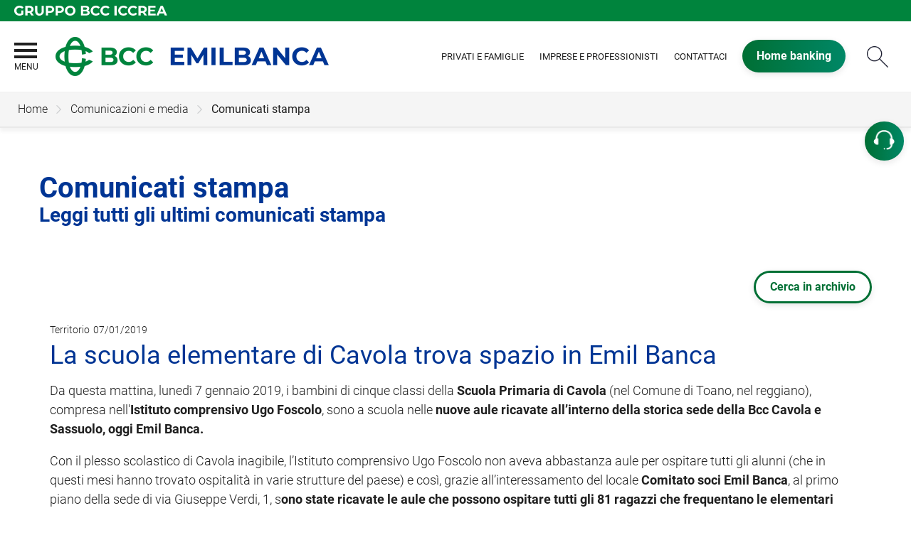

--- FILE ---
content_type: text/html; Charset=UTF-8
request_url: https://www.emilbanca.it/news/dettaglio_news_div.asp?i_menuID=61591&hNewsID=150263
body_size: 11343
content:
<!DOCTYPE HTML>
<html xmlns="http://www.w3.org/1999/xhtml" xmlns:og="http://ogp.me/ns#" xmlns:fb="http://www.facebook.com/2008/fbml" lang="it">
<head>
<title>La scuola elementare di Cavola trova spazio in Emil Banca &mdash; Emil Banca</title>
<meta http-equiv="Content-Type" content="text/html; charset=utf-8">
<meta name="description" content="Emil Banca Credito Cooperativo: scopri i nostri prodotti e servizi, le iniziative e i progetti che realizziamo sul territorio e le caratteristiche che ci differenziano da altri istituti.  Scegli una banca con il cuore nel territorio e al servizio delle comunit&#224; locali.">
<meta name="keywords" content="Credito cooperativo, bcc, banca, servizi bancari, finanza etica, bancomat, home banking, carta di credito, mutuo, conto corrente, finanziamento, credito, pagamenti elettronici, assicurazione, pos, territorio">
<meta name="copyright" content="">
<meta name="viewport" content="width=device-width, initial-scale=1.0, maximum-scale=5.0, user-scalable=yes" />
<meta property="og:type" content="website" />
<meta property="og:title" content="La scuola elementare di Cavola trova spazio in Emil Banca &mdash; Emil Banca">
<meta property="og:description" content="Emil Banca Credito Cooperativo: scopri i nostri prodotti e servizi, le iniziative e i progetti che realizziamo sul territorio e le caratteristiche che ci differenziano da altri istituti.  Scegli una banca con il cuore nel territorio e al servizio delle comunit&#224; locali.">
<!-- facebook -->
<meta name="facebookexternalhit" content="index" />
<meta property="og:site_name" content="Emil Banca" />
<meta property="og:image" content="https://static.publisher.iccrea.bcc.it/archivio/502/130096.jpg" />
<meta property="og:image:width" content="835" />
<meta property="og:image:height" content="835" />
<!-- facebook -->
<!-- twitter -->
<meta name="twitter:card" content="summary" />
<meta name="twitter:title" content="La scuola elementare di Cavola trova spazio in Emil Banca" />
<meta name="twitter:description" content="Emil Banca Credito Cooperativo: scopri i nostri prodotti e servizi, le iniziative e i progetti che realizziamo sul territorio e le caratteristiche che ci differenziano da altri istituti.  Scegli una banca con il cuore nel territorio e al servizio delle comunit&#224; locali." />
<meta name="twitter:image" content="https://static.publisher.iccrea.bcc.it/archivio/502/130096.jpg" />
<!-- twitter -->
<meta name="google-site-verification" content="mAKHXSt4ED8BSAoFs7qjSmuTb-4SDV5VZhOnuZeapAU" /><meta http-equiv="X-UA-Compatible" content="IE=edge"><meta name="format-detection" content="telephone=no"><meta name="revisit-after" content="1 days" /><meta name="facebook-domain-verification" content="bhsyu28bo9dl2l4zlwelok33dnswpy" />
<link rel="preconnect" href="https://static.publisher.iccrea.bcc.it/" crossorigin>
<link rel="dns-prefetch" href="https://static.publisher.iccrea.bcc.it/">
<link rel="shortcut icon" href="https://www.emilbanca.it/favicon.ico" type="image/vnd.microsoft.icon" />
<link rel="icon" href="https://www.emilbanca.it/favicon.ico" type="image/vnd.microsoft.icon" />
<link rel="preload" href="https://static.publisher.iccrea.bcc.it/archivio/fonts/roboto/roboto-v16-latin-100.woff2" as="font" type="font/woff2" fetchpriority="high" crossorigin="anonymous">
<link rel="preload" href="https://static.publisher.iccrea.bcc.it/archivio/fonts/roboto/roboto-v16-latin-300.woff2" as="font" type="font/woff2" fetchpriority="high" crossorigin="anonymous">
<link rel="preload" href="https://static.publisher.iccrea.bcc.it/archivio/fonts/roboto/roboto-v16-latin-regular.woff2" as="font" type="font/woff2" fetchpriority="high" crossorigin="anonymous">
<link rel="preload" href="https://static.publisher.iccrea.bcc.it/archivio/fonts/roboto/roboto-v16-latin-500.woff2" as="font" type="font/woff2" fetchpriority="high" crossorigin="anonymous">
<link rel="preload" href="https://static.publisher.iccrea.bcc.it/archivio/fonts/roboto/roboto-v16-latin-700.woff2" as="font" type="font/woff2" fetchpriority="high" crossorigin="anonymous">
<link rel="preload" href="https://static.publisher.iccrea.bcc.it/archivio/fonts/roboto-condensed/roboto-condensed-v14-latin-700.woff2" as="font" type="font/woff2" fetchpriority="high" crossorigin="anonymous">
<link rel="stylesheet" type="text/css" href="https://static.publisher.iccrea.bcc.it/archivio/css/base/jquery/ui.all.css" />
<link rel="stylesheet" type="text/css" href="https://static.publisher.iccrea.bcc.it/archivio/css/base/moduli.combined.css">
<link rel="stylesheet" type="text/css" href="https://static.publisher.iccrea.bcc.it/archivio/css/base/identitario2019.css">
<link rel="stylesheet" type="text/css" media="print" href="https://static.publisher.iccrea.bcc.it/archivio/css/base/stampante.css">
<link rel="stylesheet" type="text/css" href="https://static.publisher.iccrea.bcc.it/archivio/css/581/style[-581].css" title="default">
<script type="text/javascript">
var WEB_URL = "..";
var CDN_URL="..";
WEB_URL = "https://www.emilbanca.it/";
CDN_URL = "https://static.publisher.iccrea.bcc.it/";
</script><script type="text/javascript" src="https://static.publisher.iccrea.bcc.it/jquery/current/jquery.min.js?d=20220422135500"></script>
<script type="text/javascript" src="https://static.publisher.iccrea.bcc.it/jquery/current/jquery-ui.min.js?d=20220422135500" defer></script>
<script type="text/javascript" src="https://static.publisher.iccrea.bcc.it/jquery/plugins/jquery.bccPopUp.js" defer></script>
<script type="text/javascript" src="https://static.publisher.iccrea.bcc.it/jquery/plugins/jquery.AnnuarioSearchBox.js?d=20220422135500" defer></script>
<script type="text/javascript" src="https://static.publisher.iccrea.bcc.it/jquery/plugins/jquery.steps.min.js?d=20230516144400" defer></script>
<script type="text/javascript" src="https://static.publisher.iccrea.bcc.it/js/utils.min.js?d=20250226162200" defer></script>
<script type="text/javascript" src="https://www.emilbanca.it/custom/custom.js"></script>
<script type="text/javascript" src="https://static.publisher.iccrea.bcc.it/js/identitario2019.min.js?d=20260131234100"></script>
<link rel="preconnect" href="https://maps.googleapis.com" crossorigin>
<script type="text/javascript" src="//maps.googleapis.com/maps/api/js?language=it&amp;libraries=places&key=AIzaSyAyqLS4cgQfsSRGhfFeBNprkF74SvDrv3c" defer></script>
<script type="text/javascript" src="https://www.emilbanca.it/framework/js/cookies.dyn.js" defer></script>
<!--[if lt IE 9]><script type="text/javascript" src="https://static.publisher.iccrea.bcc.it/js/html5shiv.js"></script><![endif]-->
<script type="text/javascript">var HAS_PDF_VIEWER =false;$(document).ready(function(){PageHelpers.HAS_PDF_VIEWER = HAS_PDF_VIEWER});</script>
</head>
<body id='b-menu-61591' class='has-news'><script type="text/javascript">jQuery(function(){btCookies.initBannerCookies(false);});</script>
<script src="https://www.emilbanca.it/framework/piwik/piwik.stats.dyn.js" async></script>
	<form name="FRM_RELOAD" method="POST" action="/news/dettaglio_news_div.asp?i_menuID=61591&hNewsID=150263"></form>
	
	<script>
		$(document).ready(function(){
		  $("a[data-link-overlay=true]").PopUpLink();
  
		});
	</script>
<a href="#main" id="link-skiptocontent">Salta al contenuto principale</a>
<header class="l-header">
<div class="c-note-head">
<div class="l-container-fluid">
<div class="c-iccrea-logo">
<div class="tdBan2" ><a class="adobe-banner-link" data-tracking-method="bannerClick" href="https://www.emilbanca.it/system/bannerTrans.asp?id=17836" title="Vai a https:§§www.gruppobcciccrea.it" target="_blank"><img src="https://static.publisher.iccrea.bcc.it/archivio/502/131177.svg?d=20200514234148" border="0" id="131177" alt="Gruppo BCC Iccrea"></a></div>
</div>

<div class="c-bcc-logo">
<div class="tdBan3" ></div>
</div>
</div>
</div>

<nav class="l-nav">
<div class="l-container-fluid">

<div class="tdMenuCSS85" ><ul id="topmenu" class="lstQck85Liv0"><li class="liv0 lstQckLi85Liv0Li0" id="lstQck62014"><a href="https://www.emilbanca.it/template/default.asp?i_menuID=62014" title="Vai a La tua Banca" class="submenu liv0">La tua Banca</a><ul class="lstQck85Liv1"><li class="liv1 lstQckLi85Liv1Li0" id="lstQck62001"><a href="https://www.emilbanca.it/page/default.asp?i_menuID=62001" title="Vai a La storia" class=" liv1">La storia</a></li><li class="liv1 lstQckLi85Liv1Li1" id="lstQck62226"><a href="/annuario/organisociali.asp?abi=7072&i_menuID=62226" target="_self" title="Vai a Organi sociali" class=" liv1">Organi sociali</a></li><li class="liv1 lstQckLi85Liv1Li2" id="lstQck62010"><a href="https://www.emilbanca.it/template/default.asp?i_menuID=62010" title="Vai a Dati Aziendali" class=" liv1">Dati Aziendali</a></li><li class="liv1 lstQckLi85Liv1Li3" id="lstQck64760"><a href="https://www.emilbanca.it/curriculum/default.asp?i_menuID=64760" title="Vai a Lavora con noi" class="submenu liv1">Lavora con noi</a><ul class="lstQck85Liv2"><li class="liv2 lstQckLi85Liv2Li0 endNavMenu" id="lstQck73537"><a href="https://www.emilbanca.it/page/default.asp?i_menuID=73537" title="Vai a Posizioni aperte" class=" noBorder liv2">Posizioni aperte</a></li></ul></li><li class="liv1 lstQckLi85Liv1Li4" id="lstQck67559"><a href="https://www.emilbanca.it/page/default.asp?i_menuID=67559" title="Vai a Certificazioni" class="submenu liv1">Certificazioni</a><ul class="lstQck85Liv2"><li class="liv2 lstQckLi85Liv2Li0" id="lstQck59311"><a href="https://www.emilbanca.it/template/default.asp?i_menuID=59311" title="Vai a Rating sociale" class=" liv2">Rating sociale</a></li><li class="liv2 lstQckLi85Liv2Li1" id="lstQck71696"><a href="https://www.emilbanca.it/template/default.asp?i_menuID=71696" title="Vai a Parità di genere" class=" liv2">Parità di genere</a></li><li class="liv2 lstQckLi85Liv2Li2 endNavMenu" id="lstQck72690"><a href="https://www.emilbanca.it/template/default.asp?i_menuID=72690" title="Vai a Registro Imprese Storiche" class=" noBorder liv2">Registro Imprese Storiche</a></li></ul></li><li class="liv1 lstQckLi85Liv1Li5" id="lstQck62146"><a href="https://www.emilbanca.it/page/default.asp?i_menuID=62146" title="Vai a Progetti culturali" class=" liv1">Progetti culturali</a></li><li class="liv1 lstQckLi85Liv1Li6" id="lstQck62156"><a href="https://www.emilbanca.it/page/default.asp?i_menuID=62156" title="Vai a Partnership" class="submenu liv1">Partnership</a><ul class="lstQck85Liv2"><li class="liv2 lstQckLi85Liv2Li0" id="lstQck62012"><a href="https://www.emilbanca.it/template/default.asp?i_menuID=62012" title="Vai a Impronta etica" class=" liv2">Impronta etica</a></li><li class="liv2 lstQckLi85Liv2Li1" id="lstQck62180"><a href="https://www.emilbanca.it/template/default.asp?i_menuID=62180" title="Vai a Associazione Rsi Modena" class=" liv2">Associazione Rsi Modena</a></li><li class="liv2 lstQckLi85Liv2Li2" id="lstQck62182"><a href="https://www.emilbanca.it/template/default.asp?i_menuID=62182" title="Vai a Fondazione Ant Italia" class=" liv2">Fondazione Ant Italia</a></li><li class="liv2 lstQckLi85Liv2Li3" id="lstQck62179"><a href="https://www.emilbanca.it/template/default.asp?i_menuID=62179" title="Vai a Antoniano Onlus" class=" liv2">Antoniano Onlus</a></li><li class="liv2 lstQckLi85Liv2Li4" id="lstQck62178"><a href="https://www.emilbanca.it/template/default.asp?i_menuID=62178" title="Vai a Istituto Ramazzini" class=" liv2">Istituto Ramazzini</a></li><li class="liv2 lstQckLi85Liv2Li5 endNavMenu" id="lstQck62301"><a href="https://www.emilbanca.it/template/default.asp?i_menuID=62301" title="Vai a SprecoZero" class=" noBorder liv2">SprecoZero</a></li></ul></li><li class="liv1 lstQckLi85Liv1Li7" id="lstQck59125"><a href="https://www.emilbanca.it/template/default.asp?i_menuID=59125" title="Vai a Rendicontazione" class=" liv1">Rendicontazione</a></li><li class="liv1 lstQckLi85Liv1Li8" id="lstQck72712"><a href="https://www.emilbanca.it/template/default.asp?i_menuID=72712" title="Vai a Etica di Gruppo e Whistleblowing" class="submenu liv1">Etica di Gruppo e Whistleblowing</a></li><li class="liv1 lstQckLi85Liv1Li9" id="lstQck70818"><a href="https://www.gruppobcciccrea.it/Pagine/Default.aspx" target="_blank" title="Vai a Il Gruppo BCC Iccrea" class="submenu liv1">Il Gruppo BCC Iccrea</a><ul class="lstQck85Liv2"><li class="liv2 lstQckLi85Liv2Li0" id="lstQck75959"><a href="https://www.emilbanca.it/contents/default.asp?i_menuID=75206" target="_blank" title="Vai a Bcc arte & cultura" class=" liv2">Bcc arte & cultura</a></li><li class="liv2 lstQckLi85Liv2Li1 endNavMenu" id="lstQck62360"><a href="https://www.emilbanca.it/template/default.asp?i_menuID=62360" title="Vai a La Sostenibilità" class=" noBorder liv2">La Sostenibilità</a></li></ul></li><li class="liv1 lstQckLi85Liv1Li10 endNavMenu" id="lstQck62099"><a href="/doc2/default.asp?i_archivioID=59045&i_cartellaID=65749&i_menuID=62099" target="_self" title="Vai a Documenti" class=" noBorder liv1">Documenti</a></li></ul></li><li class="liv0 lstQckLi85Liv0Li1" id="lstQck62111"><a href="#!" target="_self" title="Vai a La nostra offerta" class="submenu liv0">La nostra offerta</a><ul class="lstQck85Liv1"><li class="liv1 lstQckLi85Liv1Li0" id="lstQck62112"><a href="https://www.emilbanca.it/page/default.asp?i_menuID=62080" target="_self" title="Vai a Privati e famiglie" class=" liv1">Privati e famiglie</a></li><li class="liv1 lstQckLi85Liv1Li1" id="lstQck62118"><a href="https://www.emilbanca.it/page/default.asp?i_menuID=62087" target="_self" title="Vai a Imprese e Professionisti" class="submenu liv1">Imprese e Professionisti</a><ul class="lstQck85Liv2"><li class="liv2 lstQckLi85Liv2Li0 endNavMenu" id="lstQck74824"><a href="https://www.emilbanca.it/contents/default.asp?i_menuID=74824" title="Vai a Transizione 5.0 - Finanziamenti e Leasing" class=" noBorder liv2">Transizione 5.0 - Finanziamenti e Leasing</a></li></ul></li><li class="liv1 lstQckLi85Liv1Li2 endNavMenu" id="lstQck69157"><a href="https://www.emilbanca.it/template/default.asp?i_menuID=69157" title="Vai a Servizio TELLIS" class=" noBorder liv1">Servizio TELLIS</a></li></ul></li><li class="liv0 lstQckLi85Liv0Li2" id="lstQck61967"><a href="https://www.emilbanca.it/template/default.asp?i_menuID=61967" title="Vai a I soci" class="submenu liv0">I soci</a><ul class="lstQck85Liv1"><li class="liv1 lstQckLi85Liv1Li0" id="lstQck65064"><a href="https://www.emilbanca.it/template/default.asp?i_menuID=65064" title="Vai a Assemblea Soci 2026" class=" liv1">Assemblea Soci 2026</a></li><li class="liv1 lstQckLi85Liv1Li1" id="lstQck62104"><a href="https://www.emilbanca.it/page/default.asp?i_menuID=62104" title="Vai a App Per Te" class="submenu liv1">App Per Te</a></li><li class="liv1 lstQckLi85Liv1Li2" id="lstQck65243"><a href="https://www.emilbanca.it/template/default.asp?i_menuID=65243" title="Vai a Circuito il cuore nel territorio" class=" liv1">Circuito il cuore nel territorio</a></li><li class="liv1 lstQckLi85Liv1Li3" id="lstQck62031"><a href="https://www.emilbanca.it/page/default.asp?i_menuID=62031" title="Vai a Salute e prevenzione" class=" liv1">Salute e prevenzione</a></li><li class="liv1 lstQckLi85Liv1Li4" id="lstQck61978"><a href="https://www.emilbanca.it/page/default.asp?i_menuID=61978" title="Vai a Vantaggi" class=" liv1">Vantaggi</a></li><li class="liv1 lstQckLi85Liv1Li5" id="lstQck61979"><a href="https://www.emilbanca.it/page/default.asp?i_menuID=61979" title="Vai a Benefit" class=" liv1">Benefit</a></li><li class="liv1 lstQckLi85Liv1Li6" id="lstQck62105"><a href="https://www.emilbanca.it/template/default.asp?i_menuID=62105" title="Vai a Convenzioni" class=" liv1">Convenzioni</a></li><li class="liv1 lstQckLi85Liv1Li7" id="lstQck61982"><a href="https://www.emilbanca.it/template/default.asp?i_menuID=61982" title="Vai a Comitati Soci" class=" liv1">Comitati Soci</a></li><li class="liv1 lstQckLi85Liv1Li8" id="lstQck75727"><a href="https://www.emilbanca.it/page/default.asp?i_menuID=75727" title="Vai a Passaggio generazionale" class=" liv1">Passaggio generazionale</a></li><li class="liv1 lstQckLi85Liv1Li9 endNavMenu" id="lstQck77092"><a href="https://www.emilbanca.it/page/default.asp?i_menuID=77092" title="Vai a Mutua EMI" class=" noBorder liv1">Mutua EMI</a></li></ul></li><li class="liv0 lstQckLi85Liv0Li3" id="lstQck61756"><a href="https://www.emilbanca.it/page/default.asp?i_menuID=61756" title="Vai a Comunicazioni e media" class="submenu liv0">Comunicazioni e media</a><ul class="lstQck85Liv1"><li class="liv1 lstQckLi85Liv1Li0" id="lstQck61831"><a href="/news/ricerca.asp?i_menuID=61590" target="_self" title="Vai a News" class=" liv1">News</a></li><li class="liv1 lstQckLi85Liv1Li1" id="lstQck61840"><a href="/news/ricerca.asp?i_menuID=61591" target="_self" title="Vai a Comunicati stampa" class=" liv1">Comunicati stampa</a></li><li class="liv1 lstQckLi85Liv1Li2" id="lstQck61813"><a href="https://www.emilbanca.it/page/default.asp?i_menuID=67157" target="_self" title="Vai a Rassegna stampa" class=" liv1">Rassegna stampa</a></li><li class="liv1 lstQckLi85Liv1Li3" id="lstQck61810"><a href="https://www.emilbanca.it/page/default.asp?i_menuID=61810" title="Vai a Riviste" class=" liv1">Riviste</a></li><li class="liv1 lstQckLi85Liv1Li4 endNavMenu" id="lstQck74574"><a href="https://www.emilbanca.it/page/default.asp?i_menuID=74574" title="Vai a WhatsApp" class=" noBorder liv1">WhatsApp</a></li></ul></li><li class="liv0 lstQckLi85Liv0Li4" id="lstQck61733"><a href="https://www.emilbanca.it/page/default.asp?i_menuID=61733" title="Vai a Contattaci" class="submenu liv0">Contattaci</a><ul class="lstQck85Liv1"><li class="liv1 lstQckLi85Liv1Li0" id="lstQck61960"><a href="https://www.emilbanca.it/template/default.asp?i_menuID=61960" title="Vai a Scrivici" class=" liv1">Scrivici</a></li><li class="liv1 lstQckLi85Liv1Li1" id="lstQck75532"><a href="https://www.emilbanca.it/page/default.asp?i_menuID=75532" title="Vai a Richiesta contributo" class=" liv1">Richiesta contributo</a></li><li class="liv1 lstQckLi85Liv1Li2" id="lstQck60958"><a href="https://www.emilbanca.it/template/default.asp?i_menuID=60958" title="Vai a Prenota appuntamento in filiale" class=" liv1">Prenota appuntamento in filiale</a></li><li class="liv1 lstQckLi85Liv1Li3" id="lstQck61706"><a href="https://www.emilbanca.it/template/default.asp?i_menuID=61706" title="Vai a Trova filiale" class=" liv1">Trova filiale</a></li><li class="liv1 lstQckLi85Liv1Li4 endNavMenu" id="lstQck61741"><a href="https://www.emilbanca.it/page/default.asp?i_menuID=61741" title="Vai a Blocco Carte" class=" noBorder liv1">Blocco Carte</a></li></ul></li><li class="liv0 lstQckLi85Liv0Li5 endNavMenu" id="lstQck76099"><a href="https://sostenibilita.emilbanca.it" target="_blank" title="Vai a La sostenibilità" class="submenu noBorder liv0">La sostenibilità</a><ul class="lstQck85Liv1"><li class="liv1 lstQckLi85Liv1Li0 endNavMenu" id="lstQck65872"><a href="https://www.emilbanca.it/template/default.asp?i_menuID=62360" target="_self" title="Vai a Sostenibilità Gruppo Bcc" class=" noBorder liv1">Sostenibilità Gruppo Bcc</a></li></ul></li></ul><script src='https://static.publisher.iccrea.bcc.it/jquery/plugins/menu/jquery.menu.responsive.closed.js'></script></div>

<div class="c-main-logo">
<div class="tdBan1" ><a class="adobe-banner-link" data-tracking-method="bannerClick" href="https://www.emilbanca.it/system/bannerTrans.asp?id=25353" title="Vai alla Home Page" target="_top"><img src="https://static.publisher.iccrea.bcc.it/archivio/581/160180.png?d=20220304234148" border="0" id="160180" alt="Logo Emil Banca"></a></div>
</div>  
  
<div class="c-utility">
<div class="tdQck4" ><table border="0" cellpadding="0" cellspacing="0"><tr><td class="lstQck4Liv0" id="menu62080"><a href="https://www.emilbanca.it/page/default.asp?i_menuID=62080" class="lstQck4Liv0" id="lnkmenu62080" target="" title="Vai a Privati e famiglie">Privati e famiglie</a></td><td class="lstQck4Liv0" id="menu62087"><a href="https://www.emilbanca.it/page/default.asp?i_menuID=62087" class="lstQck4Liv0" id="lnkmenu62087" target="" title="Vai a Imprese e Professionisti">Imprese e Professionisti</a></td><td class="lstQck4Liv0" id="menu61940"><a href="https://www.emilbanca.it/page/default.asp?i_menuID=61733" class="lstQck4Liv0" id="lnkmenu61940" target="_self" title="Vai a Contattaci">Contattaci</a></td><td class="lstQck4Liv0" id="menu61585"><a href="https://www.relaxbanking.it/react/relaxbanking/#/" class="lstQck4Liv0" id="lnkmenu61585" target="_blank" title="Vai a Home banking">Home banking</a></td></tr></table></div>
</div>

<div class="c-src-reveal"><button id="o-src-reveal" name="reveal-search">Cerca</button></div>
</div>

<div class="c-search-bar">
<div class="l-container-fluid">
<form action="" method="post" name="FRM_RICERCA"><input class="src_top" onclick="ricercaSubmit()" type="button" value="Submit Query" /> <input class="src" id="src" name="txtTesto" type="text" value="Cerca" /></form>
</div>
</div>
</nav>
</header>
<div class='l-bread-nav is-dropdown'><div class='l-breadcrumb'><div class='c-breadcrumb' aria-label='breadcrumbs' role='navigation'><ul><li id='menu--581' class='o-breadcrumb-link o-breadcrumb-home'><a href="https://www.emilbanca.it/default.asp"title='Home'>Home</a></li><li class='o-divider'>&gt;</li><li id='menu-61756' class='o-breadcrumb-link '><a href="https://www.emilbanca.it/page/default.asp?i_menuID=61756"title='Comunicazioni e media'>Comunicazioni e media</a><div class='l-int-nav'><div class='c-int-nav'><ul><li id='submenu-61831' class='o-int-nav-link'><a href="/news/ricerca.asp?i_menuID=61590" target="_self">News</a></li><li id='submenu-61840' class='o-int-nav-link'><a href="/news/ricerca.asp?i_menuID=61591" target="_self">Comunicati stampa</a></li><li id='submenu-61813' class='o-int-nav-link'><a href="https://www.emilbanca.it/page/default.asp?i_menuID=67157" target="_self">Rassegna stampa</a></li><li id='submenu-61810' class='o-int-nav-link'><a href="https://www.emilbanca.it/page/default.asp?i_menuID=61810">Riviste</a></li><li id='submenu-74574' class='o-int-nav-link'><a href="https://www.emilbanca.it/page/default.asp?i_menuID=74574">WhatsApp</a></li></ul></div></div></li><li class='o-divider'>&gt;</li><li id='menu-61591' class='o-breadcrumb-link '><a href="javascript:void(0);"title='Comunicati stampa'>Comunicati stampa</a></li></ul></div></div><button class='o-int-nav-reveal'></button></div><script language="javascript" type="text/javascript" src="https://static.publisher.iccrea.bcc.it/js/bcc.breadcrumb.down.js?d=20221118123200" defer></script>

<div class="l-tab-contatti">
<div class="tdLan49" ><table cellpadding="0" cellspacing="0" border="0"><tr><td class="tdLTd49"><table width="100%" cellspacing="0" cellpadding="0" border="0"><tr class="trLin49"><td class="tdLin49">Tab Contatti</td></tr><tr><td><div class="tdLTd49"><div aria-label="contatti" role="contentinfo"><a href="#!" id="off-btn-contatti" role="button" title="Contatti">Contatti</a>
<div class="c-box-contatti" id="c-contatti">
<div class="c-question-wrapper"><strong>051 6372555</strong>
<p>Parla con la nostra Assistenza Clienti&nbsp;dal luned&igrave; al venerd&igrave; ore 8:30/18:00</p>
</div>
</div>
</div>
</div></td></tr>   </table> </td>   </tr>   <tr>   <td><div class="tdLan49">&nbsp;</div></td>   </tr></table></div>
</div>

<main class="l-main-content">
<div class="c-main-title">
<div class="tdLan6" ><table cellpadding="0" cellspacing="0" border="0"><tr><td class="tdLTd6"><table width="100%" cellspacing="0" cellpadding="0" border="0"><tr class="trLin6"><td class="tdLin6">Titolo</td></tr><tr><td><div class="tdLTd6"><h1>Comunicati stampa</h1>

<h2>Leggi tutti gli ultimi comunicati stampa</h2>
</div></td></tr><tr><td><div class="tdLTd6"><a class="o-btn-search" href="#!">Cerca in archivio</a></div></td></tr>   </table> </td>   </tr>   <tr>   <td><div class="tdLan6">&nbsp;</div></td>   </tr></table></div>
</div>

<div class="l-convenzioni-selection">
<div class="l-container">
<div class="tdLan46" ></div>
</div>
</div>

<div class="c-main-content" id="main" role="main">
<div class="tdCc14" >

 <link href="https://www.emilbanca.it/css/jquery/jquery.share.css" type="text/css" rel="stylesheet">
 <script type="text/javascript" src="https://www.emilbanca.it/jquery/plugins/jquery.share.js"></script>
 <div id=dettaglio_news>
	<div class="back_news_top"><a class="return" href="https://www.emilbanca.it/news/default.asp?i_menuID=61591" title="Torna all'elenco delle news">Torna alle news</a></div>
	<div class="add_this_new_top">
	
			<div  id="socialSharingtop" name="socialSharingtop"></div>
			<script type="text/javascript">
				$("#socialSharingtop").share({
					networks: ["facebook","twitter","linkedin","email"],
					title :'La scuola elementare di Cavola trova spazio in Emil Banca'
				});
			</script>
	</div>
	<div class="tematicaNews" id="6855" tematicaid="6855">Territorio</div>

    <div class="dataNews">07/01/2019</div>
    <div  class="titolonews">La scuola elementare di Cavola trova spazio in Emil Banca</div>
    
    <div class="testoNews"><p>Da questa mattina, lunedì 7 gennaio 2019, i bambini di cinque classi della <strong>Scuola Primaria di Cavola</strong> (nel Comune di Toano, nel reggiano), compresa nell'<strong>Istituto comprensivo Ugo Foscolo</strong>, sono a scuola nelle <strong>nuove aule ricavate all’interno della storica sede della Bcc Cavola e Sassuolo, oggi Emil Banca.</strong></p>

<p>Con il plesso scolastico di Cavola inagibile, l’Istituto comprensivo Ugo Foscolo non aveva abbastanza aule per ospitare tutti gli alunni (che in questi mesi hanno trovato ospitalità in varie strutture del paese) e così, grazie all’interessamento del locale <strong>Comitato soci Emil Banca</strong>, al primo piano della sede di via Giuseppe Verdi, 1, s<strong>ono state ricavate le aule che possono ospitare tutti gli 81 ragazzi che frequentano le elementari nella frazione.</strong></p>

<p><img align="right" src="https://www.emilbanca.it/documents/109215/0/nastro-web.jpg/58ac56d9-5d3a-f851-2c78-d737e30bbb6f?version=1.0&t=1546874590243" style=";" />I locali sono stati inaugurati con un piccola cerimonia a cui, oltre agli alunni e ai rappresentanti dei genitori, hanno partecipato, tra gli altri, il sindaco di Toano, <strong>Vincenzo Volpi</strong>, la dirigente scolastica,<strong> Silvia Razzoli,</strong> il presiedente Emil Banca, <strong>Giulio Magagni </strong>e il direttore generale, <strong>Daniele Ravaglia</strong>, e il referente del locale Comitato Soci Emil Banca, <strong>Carlo Malvolti.</strong></p>

<p><em>“Saputa dell’emergenza ci siamo messi al lavoro, come tutta la comunità, per risolvere il problema. Lo spazio era disponibile e quindi lo abbiamo messo a disposizione per questa bellissima iniziativa”,  </em>è stato il commento del presidente di Emil Banca, <strong>Giulio Magagni.</strong> Che ha aggiunto: <em>“Questa era la sede della Bcc di Cavola, costruita con i sacrifici di tutta una comunità. Dopo le fusioni del 2017 questa Bcc è diventata Emil Banca, ma resta sempre della comunità di Cavola. Le fusioni degli anni scorsi ci hanno fatto diventare grandi, ma questo non significa aver perso lo spirito di un tempo né il legame con il territorio. Anzi, oggi abbiamo più forza e mezzi per intervenire”.</em></p>

<p></p>

<p><strong>IL SERVIZIO DI TELEREGGIO</strong></p>

<p></p>

<p><iframe  allow="accelerometer; autoplay; encrypted-media; gyroscope; picture-in-picture" allowfullscreen="" frameborder="0" height="315" src="https://www.youtube-nocookie.com/embed/0NKgbCduT8U" width="560"></iframe></p>

<p></p>

<p><strong>IL COMMENTO DEL PRESIDENTE MAGAGNI</strong></p>

<p><iframe  allow="accelerometer; autoplay; encrypted-media; gyroscope; picture-in-picture" allowfullscreen="" frameborder="0" height="315" src="https://www.youtube-nocookie.com/embed/7IWdj-fDDmw" width="560"></iframe></p>

	</div>
    <!--inserimento gallery-->
	<div class="gallery_news">
		
	</div>
	<!--inserimento addthis e tag-->
	<div class="tags_dettaglio_news">
		
		</div>
	<div class="add_this_new_bottom">
		
			<div  id="socialSharingbottom" name="socialSharingbottom"></div>
			<script type="text/javascript">
				$("#socialSharingbottom").share({
					networks: ["facebook","twitter","linkedin","email"],
					title :'La scuola elementare di Cavola trova spazio in Emil Banca'
				});
			</script>
	</div>
	<div class="back_news_bottom"><a class="return" href="https://www.emilbanca.it/news/default.asp?i_menuID=61591" title="Torna all'elenco delle news">Torna alle news</a></div>
</div></div>
</div>

<div class="l-more-info">
<div class="l-container">
<div class="c-more-info">
<div class="tdLan38" ></div>
</div>
</div>
</div>

<div class="l-main-media">
<div class="l-container">
<div class="c-main-media">
<div class="tdLan37" ></div>
</div>
</div>
</div>

<div class="l-section-contact">
<div class="l-container">
<div class="c-section-contact">
<div class="tdLan29" ><table cellpadding="0" cellspacing="0" border="0"><tr><td class="tdLTd29"><table width="100%" cellspacing="0" cellpadding="0" border="0"><tr class="trLin29"><td class="tdLin29"><h3>Contatta l'Ufficio Stampa</h3></td></tr><tr><td><div class="tdLTd29"><ul class="c-list-sede">
	<li><strong>Sede</strong></li>
	<li>Via Trattati Comunitari Europei 1957/2007</li>
	<li>40127 - Bologna</li>
</ul>

<p></p>

<ul class="c-list-tel">
	<li><strong>Telefono</strong></li>
	<li><b>051/6317823</b></li>
</ul>

<p></p>

<ul class="c-list-email">
	<li><strong>Email</strong></li>
	<li><a href="mailto:ufficiostampa@emilbanca.it">ufficiostampa@emilbanca.it</a></li>
</ul>
</div></td></tr>   </table> </td>   </tr>   <tr>   <td><div class="tdLan29">&nbsp;</div></td>   </tr></table></div>
</div>
</div>
</div>
</main>

<div class="l-store-locator">
<div class="l-container">
<div class="tdLan47" ></div>
</div>
</div>

<section class="l-pre-footer">
<div class="l-container">
<div class="c-pre-footer">
<div class="tdQck33" ><table border="0" cellpadding="0" cellspacing="0"><tr><td class="lstQck33Liv0" id="menu62422"><a href="https://www.relaxbanking.it/react/relaxbanking/#/documenti/fogliInformativi?abi=07072" class="lstQck33Liv0" id="lnkmenu62422" target="_blank" title="Vai a Trasparenza">Trasparenza</a></td><td class="lstQck33Liv0" id="menu59130"><a href="https://www.emilbanca.it/template/default.asp?i_menuID=59130" class="lstQck33Liv0" id="lnkmenu59130" target="" title="Vai a Bail in">Bail in</a></td><td class="lstQck33Liv0" id="menu62009"><a href="https://www.emilbanca.it/page/default.asp?i_menuID=62009" class="lstQck33Liv0" id="lnkmenu62009" target="" title="Vai a MiFid">MiFid</a></td><td class="lstQck33Liv0" id="menu57665"><a href="https://www.emilbanca.it/template/default.asp?i_menuID=57665" class="lstQck33Liv0" id="lnkmenu57665" target="" title="Vai a PSD2-TPP">PSD2-TPP</a></td><td class="lstQck33Liv0" id="menu59132"><a href="https://www.emilbanca.it/template/default.asp?i_menuID=59132" class="lstQck33Liv0" id="lnkmenu59132" target="" title="Vai a Conflitto di interessi">Conflitto di interessi</a></td><td class="lstQck33Liv0" id="menu64391"><a href="https://www.emilbanca.it/template/default.asp?i_menuID=64391" class="lstQck33Liv0" id="lnkmenu64391" target="" title="Vai a Definizione di Default">Definizione di Default</a></td><td class="lstQck33Liv0" id="menu67471"><a href="https://www.acf.consob.it/" class="lstQck33Liv0" id="lnkmenu67471" target="_blank" title="Vai a ACF">ACF</a></td><td class="lstQck33Liv0" id="menu68165"><a href="https://www.emilbanca.it/template/default.asp?i_menuID=68165" class="lstQck33Liv0" id="lnkmenu68165" target="" title="Vai a Disconoscimento">Disconoscimento</a></td><td class="lstQck33Liv0" id="menu68775"><a href="https://www.emilbanca.it/template/default.asp?i_menuID=68775" class="lstQck33Liv0" id="lnkmenu68775" target="" title="Vai a Accessibilità">Accessibilità</a></td><td class="lstQck33Liv0" id="menu68353"><a href="https://www.emilbanca.it/template/default.asp?i_menuID=68353" class="lstQck33Liv0" id="lnkmenu68353" target="" title="Vai a Reclami">Reclami</a></td></tr></table></div>
</div>
</div>
</section>
<footer class="l-footer"><div class="l-container"><div id='footer-box-1' class='c-footer-custom'><img alt="Logo Emil Banca" class="o-footer-logo" height="60" src="https://static.publisher.iccrea.bcc.it/archivio/581/160181.PNG" width="420" />
<ul class="c-footer-info">
	<li>via Mazzini, 152 &ndash; 40138 Bologna</li>
	<li>Telefono: 051/396911</li>
	<li>Fax 0516317771</li>
	<li>Codice Fiscale: 02888381205</li>
	<li>Societ&agrave; partecipante al Gruppo IVA Gruppo Bancario Cooperativo Iccrea</li>
	<li>Partita IVA 15240741007</li>
</ul>

<ul class="c-footer-social">
	<li><a  href="https://www.facebook.com/EmilBancaBcc/" target="_blank"><img alt="Facebook_footer" src="//static.publisher.iccrea.bcc.it/archivio/511/131170.SVG" style="border-width: 0px; border-style: solid;" /></a></li>
	<li><a  href="https://twitter.com/EmilBanca?ref_src=twsrc%5Etfw" target="_blank"><img alt="Twitter_footer" src="//static.publisher.iccrea.bcc.it/archivio/511/131174.SVG" style="border-width: 0px; border-style: solid;" /></a></li>
	<li><a  href="https://www.linkedin.com/company/emil-banca" target="_blank"><img alt="Linkedin_footer" src="//static.publisher.iccrea.bcc.it/archivio/511/131173.SVG" style="border-width: 0px; border-style: solid;" /></a></li>
	<li><a  href="https://www.youtube.com/user/EmilBancaBCC" target="_blank"><img alt="Youtube_footer" src="https://static.publisher.iccrea.bcc.it/archivio/511/131175.SVG" style="border-width: 0px; border-style: solid;" /></a></li>
	<li><a  href="https://www.instagram.com/emilbanca/" target="_blank"><img alt="Instagram_footer" src="//static.publisher.iccrea.bcc.it/archivio/511/131172.SVG" style="border-width: 0px; border-style: solid;" /></a></li>
</ul>

<ul class="c-footer-info">
	<li><a  href="http://www.iccreabanca.it/" target="_blank">&copy;2020 Iccrea Banca S.p.A.</a></li>
</ul>
</div><div id='footer-box-2' class='c-footer-menu'><div class='c-footer-list' id='footer-section-0'> <div class="l-footer-label-links" role="navigation">La tua Banca</div><ul class='c-footer-links'><li><a title="Vai a Lavora con noi" href='https://www.emilbanca.it/curriculum/default.asp?i_menuID=64760' target='_blank'>Lavora con noi</a></li><li><a title="Vai a Il Gruppo Bcc Iccrea" href='https://www.gruppobcciccrea.it/' target='_blank'>Il Gruppo Bcc Iccrea</a></li><li><a title="Vai a La storia" href='https://www.emilbanca.it/page/default.asp?i_menuID=62001' target='_self'>La storia</a></li><li><a title="Vai a Dati Aziendali" href='https://www.emilbanca.it/template/default.asp?i_menuID=62010' target='_self'>Dati Aziendali</a></li><li><a title="Vai a Partnership" href='https://www.emilbanca.it/page/default.asp?i_menuID=62156' target='_self'>Partnership</a></li></ul></div><div class='c-footer-list' id='footer-section-1'> <div class="l-footer-label-links" role="navigation">Soci</div><ul class='c-footer-links'><li><a title="Vai a App Per Te" href='https://www.emilbanca.it/page/default.asp?i_menuID=62104' target='_self'>App Per Te</a></li><li><a title="Vai a Salute e prevenzione" href='https://www.emilbanca.it/page/default.asp?i_menuID=62031' target='_self'>Salute e prevenzione</a></li><li><a title="Vai a Vantaggi" href='https://www.emilbanca.it/page/default.asp?i_menuID=61978' target='_self'>Vantaggi</a></li><li><a title="Vai a Benefit" href='https://www.emilbanca.it/page/default.asp?i_menuID=61979' target='_self'>Benefit</a></li><li><a title="Vai a Convenzioni" href='https://www.emilbanca.it/template/default.asp?i_menuID=62105' target='_self'>Convenzioni</a></li><li><a title="Vai a Comitati Soci" href='https://www.emilbanca.it/template/default.asp?i_menuID=61982' target='_self'>Comitati Soci</a></li></ul></div><div class='c-footer-list' id='footer-section-2'> <div class="l-footer-label-links" role="navigation"><a href='https://www.emilbanca.it/page/default.asp?i_menuID=61756'>Comunicazioni e media</a></div><ul class='c-footer-links'><li><a title="Vai a News" href='https://www.emilbanca.it/news/default.asp?i_menuID=61590' target='_self'>News</a></li><li><a title="Vai a Comunicati stampa" href='https://www.emilbanca.it/news/default.asp?i_menuID=61591' target='_self'>Comunicati stampa</a></li><li><a title="Vai a Rassegna stampa" href='' target='_self'>Rassegna stampa</a></li><li><a title="Vai a Riviste" href='https://www.emilbanca.it/page/default.asp?i_menuID=61810' target='_self'>Riviste</a></li></ul></div><div class='c-footer-list' id='footer-section-3'> <div class="l-footer-label-links" role="navigation">La nostra offerta</div><ul class='c-footer-links'><li><a title="Vai a Conti correnti" href='https://www.emilbanca.it/catalogo/ricerca.asp?hCmd=RIC&fld8046=19230&i_catalogoID=62057&i_menuID=62162' target='_self'>Conti correnti</a></li><li><a title="Vai a Carte e altri pagamenti" href='https://www.emilbanca.it/catalogo/ricerca.asp?hCmd=RIC&fld8046=19231&i_catalogoID=62057&i_menuID=62163' target='_self'>Carte e altri pagamenti</a></li><li><a title="Vai a Finanziamenti" href='https://www.emilbanca.it/catalogo/ricerca.asp?hCmd=RIC&fld8046=19232&i_catalogoID=62057&i_menuID=62164' target='_self'>Finanziamenti</a></li><li><a title="Vai a Investimenti e previdenza" href='https://www.emilbanca.it/catalogo/ricerca.asp?hCmd=RIC&fld8046=19233&i_catalogoID=62057&i_menuID=62165' target='_self'>Investimenti e previdenza</a></li><li><a title="Vai a Assicurazioni" href='https://www.emilbanca.it/catalogo/ricerca.asp?hCmd=RIC&fld8046=19234&i_catalogoID=62057&i_menuID=62166' target='_self'>Assicurazioni</a></li></ul></div><div class='c-footer-list' id='footer-section-4'> <div class="l-footer-label-links" role="navigation"><a href='https://sostenibilita.emilbanca.it/'>Sostenibilità</a></div><ul class='c-footer-links'><li><a title="Vai a La  nostra sostenibilità" href='https://sostenibilita.emilbanca.it/' target='_self'>La  nostra sostenibilità</a></li><li><a title="Vai a La sostenibilità del GBCI" href='https://www.emilbanca.it/template/default.asp?i_menuID=62360' target='_blank'>La sostenibilità del GBCI</a></li></ul></div><div class='c-footer-list' id='footer-section-5'> <div class="l-footer-label-links" role="navigation"><a href='https://www.emilbanca.it/page/default.asp?i_menuID=61733'>Contattaci</a></div><ul class='c-footer-links'><li><a title="Vai a Scrivici" href='https://www.emilbanca.it/template/default.asp?i_menuID=61960' target='_self'>Scrivici</a></li><li><a title="Vai a Prenota appuntamento in filiale" href='https://www.emilbanca.it/template/default.asp?i_menuID=60958' target='_self'>Prenota appuntamento in filiale</a></li><li><a title="Vai a Trova filiale" href='https://www.emilbanca.it/template/default.asp?i_menuID=61706' target='_self'>Trova filiale</a></li><li><a title="Vai a Blocco Carte" href='https://www.emilbanca.it/page/default.asp?i_menuID=61741' target='_self'>Blocco Carte</a></li></ul></div></div></div><div class="l-sub-footer"><div class="l-container"><div id='sub-footer-box' class='c-sub-footer' aria-label="Sotto Menu footer del sito" role="navigation"> <div class="l-footer-label-links" role="navigation">Legal</div><ul class='c-footer-links'><li><a title="Vai a Privacy" href='https://www.emilbanca.it/template/default.asp?i_menuID=61625' target='_self'>Privacy</a></li><li><a title="Vai a Disclaimer" href='https://www.emilbanca.it/template/default.asp?i_menuID=59439' target='_self'>Disclaimer</a></li><li><a title="Vai a Cookie policy" href='https://www.emilbanca.it/cookie.asp' target='_self'>Cookie policy</a></li></ul></div></div></div></footer><script language="javascript" type="text/javascript" src="https://static.publisher.iccrea.bcc.it/js/bcc.footer.min.js?d=20220422135500" defer></script>

<section class="l-legal-footer">
<div class="l-container">
<div class="c-legal-footer">
<div class="tdQck45" ><table border="0" cellpadding="0" cellspacing="0"><tr><td class="lstQck45Liv0" id="menu61592"><a href="https://www.fondidigaranzia.it" class="lstQck45Liv0" id="lnkmenu61592" target="_blank" title="Vai a Fondo di Garanzia per le PMI del Ministero dello Sviluppo Economico (Legge 662/96)">Fondo di Garanzia per le PMI del Ministero dello Sviluppo Economico (Legge 662/96)</a></td></tr></table></div>
</div>
</div>
</section>

<div class="c-back-top"></div>

<script type="text/javascript" src="https://static.publisher.iccrea.bcc.it/js/accessiway.min.js" async></script>

</body>
</html>

--- FILE ---
content_type: text/html; charset=utf-8
request_url: https://www.youtube-nocookie.com/embed/0NKgbCduT8U
body_size: 44803
content:
<!DOCTYPE html><html lang="en" dir="ltr" data-cast-api-enabled="true"><head><meta name="viewport" content="width=device-width, initial-scale=1"><script nonce="DVwRVIX5iW_8QeHzaewWEQ">if ('undefined' == typeof Symbol || 'undefined' == typeof Symbol.iterator) {delete Array.prototype.entries;}</script><style name="www-roboto" nonce="4vG05dIpShqAW9FiVmRnIA">@font-face{font-family:'Roboto';font-style:normal;font-weight:400;font-stretch:100%;src:url(//fonts.gstatic.com/s/roboto/v48/KFO7CnqEu92Fr1ME7kSn66aGLdTylUAMa3GUBHMdazTgWw.woff2)format('woff2');unicode-range:U+0460-052F,U+1C80-1C8A,U+20B4,U+2DE0-2DFF,U+A640-A69F,U+FE2E-FE2F;}@font-face{font-family:'Roboto';font-style:normal;font-weight:400;font-stretch:100%;src:url(//fonts.gstatic.com/s/roboto/v48/KFO7CnqEu92Fr1ME7kSn66aGLdTylUAMa3iUBHMdazTgWw.woff2)format('woff2');unicode-range:U+0301,U+0400-045F,U+0490-0491,U+04B0-04B1,U+2116;}@font-face{font-family:'Roboto';font-style:normal;font-weight:400;font-stretch:100%;src:url(//fonts.gstatic.com/s/roboto/v48/KFO7CnqEu92Fr1ME7kSn66aGLdTylUAMa3CUBHMdazTgWw.woff2)format('woff2');unicode-range:U+1F00-1FFF;}@font-face{font-family:'Roboto';font-style:normal;font-weight:400;font-stretch:100%;src:url(//fonts.gstatic.com/s/roboto/v48/KFO7CnqEu92Fr1ME7kSn66aGLdTylUAMa3-UBHMdazTgWw.woff2)format('woff2');unicode-range:U+0370-0377,U+037A-037F,U+0384-038A,U+038C,U+038E-03A1,U+03A3-03FF;}@font-face{font-family:'Roboto';font-style:normal;font-weight:400;font-stretch:100%;src:url(//fonts.gstatic.com/s/roboto/v48/KFO7CnqEu92Fr1ME7kSn66aGLdTylUAMawCUBHMdazTgWw.woff2)format('woff2');unicode-range:U+0302-0303,U+0305,U+0307-0308,U+0310,U+0312,U+0315,U+031A,U+0326-0327,U+032C,U+032F-0330,U+0332-0333,U+0338,U+033A,U+0346,U+034D,U+0391-03A1,U+03A3-03A9,U+03B1-03C9,U+03D1,U+03D5-03D6,U+03F0-03F1,U+03F4-03F5,U+2016-2017,U+2034-2038,U+203C,U+2040,U+2043,U+2047,U+2050,U+2057,U+205F,U+2070-2071,U+2074-208E,U+2090-209C,U+20D0-20DC,U+20E1,U+20E5-20EF,U+2100-2112,U+2114-2115,U+2117-2121,U+2123-214F,U+2190,U+2192,U+2194-21AE,U+21B0-21E5,U+21F1-21F2,U+21F4-2211,U+2213-2214,U+2216-22FF,U+2308-230B,U+2310,U+2319,U+231C-2321,U+2336-237A,U+237C,U+2395,U+239B-23B7,U+23D0,U+23DC-23E1,U+2474-2475,U+25AF,U+25B3,U+25B7,U+25BD,U+25C1,U+25CA,U+25CC,U+25FB,U+266D-266F,U+27C0-27FF,U+2900-2AFF,U+2B0E-2B11,U+2B30-2B4C,U+2BFE,U+3030,U+FF5B,U+FF5D,U+1D400-1D7FF,U+1EE00-1EEFF;}@font-face{font-family:'Roboto';font-style:normal;font-weight:400;font-stretch:100%;src:url(//fonts.gstatic.com/s/roboto/v48/KFO7CnqEu92Fr1ME7kSn66aGLdTylUAMaxKUBHMdazTgWw.woff2)format('woff2');unicode-range:U+0001-000C,U+000E-001F,U+007F-009F,U+20DD-20E0,U+20E2-20E4,U+2150-218F,U+2190,U+2192,U+2194-2199,U+21AF,U+21E6-21F0,U+21F3,U+2218-2219,U+2299,U+22C4-22C6,U+2300-243F,U+2440-244A,U+2460-24FF,U+25A0-27BF,U+2800-28FF,U+2921-2922,U+2981,U+29BF,U+29EB,U+2B00-2BFF,U+4DC0-4DFF,U+FFF9-FFFB,U+10140-1018E,U+10190-1019C,U+101A0,U+101D0-101FD,U+102E0-102FB,U+10E60-10E7E,U+1D2C0-1D2D3,U+1D2E0-1D37F,U+1F000-1F0FF,U+1F100-1F1AD,U+1F1E6-1F1FF,U+1F30D-1F30F,U+1F315,U+1F31C,U+1F31E,U+1F320-1F32C,U+1F336,U+1F378,U+1F37D,U+1F382,U+1F393-1F39F,U+1F3A7-1F3A8,U+1F3AC-1F3AF,U+1F3C2,U+1F3C4-1F3C6,U+1F3CA-1F3CE,U+1F3D4-1F3E0,U+1F3ED,U+1F3F1-1F3F3,U+1F3F5-1F3F7,U+1F408,U+1F415,U+1F41F,U+1F426,U+1F43F,U+1F441-1F442,U+1F444,U+1F446-1F449,U+1F44C-1F44E,U+1F453,U+1F46A,U+1F47D,U+1F4A3,U+1F4B0,U+1F4B3,U+1F4B9,U+1F4BB,U+1F4BF,U+1F4C8-1F4CB,U+1F4D6,U+1F4DA,U+1F4DF,U+1F4E3-1F4E6,U+1F4EA-1F4ED,U+1F4F7,U+1F4F9-1F4FB,U+1F4FD-1F4FE,U+1F503,U+1F507-1F50B,U+1F50D,U+1F512-1F513,U+1F53E-1F54A,U+1F54F-1F5FA,U+1F610,U+1F650-1F67F,U+1F687,U+1F68D,U+1F691,U+1F694,U+1F698,U+1F6AD,U+1F6B2,U+1F6B9-1F6BA,U+1F6BC,U+1F6C6-1F6CF,U+1F6D3-1F6D7,U+1F6E0-1F6EA,U+1F6F0-1F6F3,U+1F6F7-1F6FC,U+1F700-1F7FF,U+1F800-1F80B,U+1F810-1F847,U+1F850-1F859,U+1F860-1F887,U+1F890-1F8AD,U+1F8B0-1F8BB,U+1F8C0-1F8C1,U+1F900-1F90B,U+1F93B,U+1F946,U+1F984,U+1F996,U+1F9E9,U+1FA00-1FA6F,U+1FA70-1FA7C,U+1FA80-1FA89,U+1FA8F-1FAC6,U+1FACE-1FADC,U+1FADF-1FAE9,U+1FAF0-1FAF8,U+1FB00-1FBFF;}@font-face{font-family:'Roboto';font-style:normal;font-weight:400;font-stretch:100%;src:url(//fonts.gstatic.com/s/roboto/v48/KFO7CnqEu92Fr1ME7kSn66aGLdTylUAMa3OUBHMdazTgWw.woff2)format('woff2');unicode-range:U+0102-0103,U+0110-0111,U+0128-0129,U+0168-0169,U+01A0-01A1,U+01AF-01B0,U+0300-0301,U+0303-0304,U+0308-0309,U+0323,U+0329,U+1EA0-1EF9,U+20AB;}@font-face{font-family:'Roboto';font-style:normal;font-weight:400;font-stretch:100%;src:url(//fonts.gstatic.com/s/roboto/v48/KFO7CnqEu92Fr1ME7kSn66aGLdTylUAMa3KUBHMdazTgWw.woff2)format('woff2');unicode-range:U+0100-02BA,U+02BD-02C5,U+02C7-02CC,U+02CE-02D7,U+02DD-02FF,U+0304,U+0308,U+0329,U+1D00-1DBF,U+1E00-1E9F,U+1EF2-1EFF,U+2020,U+20A0-20AB,U+20AD-20C0,U+2113,U+2C60-2C7F,U+A720-A7FF;}@font-face{font-family:'Roboto';font-style:normal;font-weight:400;font-stretch:100%;src:url(//fonts.gstatic.com/s/roboto/v48/KFO7CnqEu92Fr1ME7kSn66aGLdTylUAMa3yUBHMdazQ.woff2)format('woff2');unicode-range:U+0000-00FF,U+0131,U+0152-0153,U+02BB-02BC,U+02C6,U+02DA,U+02DC,U+0304,U+0308,U+0329,U+2000-206F,U+20AC,U+2122,U+2191,U+2193,U+2212,U+2215,U+FEFF,U+FFFD;}@font-face{font-family:'Roboto';font-style:normal;font-weight:500;font-stretch:100%;src:url(//fonts.gstatic.com/s/roboto/v48/KFO7CnqEu92Fr1ME7kSn66aGLdTylUAMa3GUBHMdazTgWw.woff2)format('woff2');unicode-range:U+0460-052F,U+1C80-1C8A,U+20B4,U+2DE0-2DFF,U+A640-A69F,U+FE2E-FE2F;}@font-face{font-family:'Roboto';font-style:normal;font-weight:500;font-stretch:100%;src:url(//fonts.gstatic.com/s/roboto/v48/KFO7CnqEu92Fr1ME7kSn66aGLdTylUAMa3iUBHMdazTgWw.woff2)format('woff2');unicode-range:U+0301,U+0400-045F,U+0490-0491,U+04B0-04B1,U+2116;}@font-face{font-family:'Roboto';font-style:normal;font-weight:500;font-stretch:100%;src:url(//fonts.gstatic.com/s/roboto/v48/KFO7CnqEu92Fr1ME7kSn66aGLdTylUAMa3CUBHMdazTgWw.woff2)format('woff2');unicode-range:U+1F00-1FFF;}@font-face{font-family:'Roboto';font-style:normal;font-weight:500;font-stretch:100%;src:url(//fonts.gstatic.com/s/roboto/v48/KFO7CnqEu92Fr1ME7kSn66aGLdTylUAMa3-UBHMdazTgWw.woff2)format('woff2');unicode-range:U+0370-0377,U+037A-037F,U+0384-038A,U+038C,U+038E-03A1,U+03A3-03FF;}@font-face{font-family:'Roboto';font-style:normal;font-weight:500;font-stretch:100%;src:url(//fonts.gstatic.com/s/roboto/v48/KFO7CnqEu92Fr1ME7kSn66aGLdTylUAMawCUBHMdazTgWw.woff2)format('woff2');unicode-range:U+0302-0303,U+0305,U+0307-0308,U+0310,U+0312,U+0315,U+031A,U+0326-0327,U+032C,U+032F-0330,U+0332-0333,U+0338,U+033A,U+0346,U+034D,U+0391-03A1,U+03A3-03A9,U+03B1-03C9,U+03D1,U+03D5-03D6,U+03F0-03F1,U+03F4-03F5,U+2016-2017,U+2034-2038,U+203C,U+2040,U+2043,U+2047,U+2050,U+2057,U+205F,U+2070-2071,U+2074-208E,U+2090-209C,U+20D0-20DC,U+20E1,U+20E5-20EF,U+2100-2112,U+2114-2115,U+2117-2121,U+2123-214F,U+2190,U+2192,U+2194-21AE,U+21B0-21E5,U+21F1-21F2,U+21F4-2211,U+2213-2214,U+2216-22FF,U+2308-230B,U+2310,U+2319,U+231C-2321,U+2336-237A,U+237C,U+2395,U+239B-23B7,U+23D0,U+23DC-23E1,U+2474-2475,U+25AF,U+25B3,U+25B7,U+25BD,U+25C1,U+25CA,U+25CC,U+25FB,U+266D-266F,U+27C0-27FF,U+2900-2AFF,U+2B0E-2B11,U+2B30-2B4C,U+2BFE,U+3030,U+FF5B,U+FF5D,U+1D400-1D7FF,U+1EE00-1EEFF;}@font-face{font-family:'Roboto';font-style:normal;font-weight:500;font-stretch:100%;src:url(//fonts.gstatic.com/s/roboto/v48/KFO7CnqEu92Fr1ME7kSn66aGLdTylUAMaxKUBHMdazTgWw.woff2)format('woff2');unicode-range:U+0001-000C,U+000E-001F,U+007F-009F,U+20DD-20E0,U+20E2-20E4,U+2150-218F,U+2190,U+2192,U+2194-2199,U+21AF,U+21E6-21F0,U+21F3,U+2218-2219,U+2299,U+22C4-22C6,U+2300-243F,U+2440-244A,U+2460-24FF,U+25A0-27BF,U+2800-28FF,U+2921-2922,U+2981,U+29BF,U+29EB,U+2B00-2BFF,U+4DC0-4DFF,U+FFF9-FFFB,U+10140-1018E,U+10190-1019C,U+101A0,U+101D0-101FD,U+102E0-102FB,U+10E60-10E7E,U+1D2C0-1D2D3,U+1D2E0-1D37F,U+1F000-1F0FF,U+1F100-1F1AD,U+1F1E6-1F1FF,U+1F30D-1F30F,U+1F315,U+1F31C,U+1F31E,U+1F320-1F32C,U+1F336,U+1F378,U+1F37D,U+1F382,U+1F393-1F39F,U+1F3A7-1F3A8,U+1F3AC-1F3AF,U+1F3C2,U+1F3C4-1F3C6,U+1F3CA-1F3CE,U+1F3D4-1F3E0,U+1F3ED,U+1F3F1-1F3F3,U+1F3F5-1F3F7,U+1F408,U+1F415,U+1F41F,U+1F426,U+1F43F,U+1F441-1F442,U+1F444,U+1F446-1F449,U+1F44C-1F44E,U+1F453,U+1F46A,U+1F47D,U+1F4A3,U+1F4B0,U+1F4B3,U+1F4B9,U+1F4BB,U+1F4BF,U+1F4C8-1F4CB,U+1F4D6,U+1F4DA,U+1F4DF,U+1F4E3-1F4E6,U+1F4EA-1F4ED,U+1F4F7,U+1F4F9-1F4FB,U+1F4FD-1F4FE,U+1F503,U+1F507-1F50B,U+1F50D,U+1F512-1F513,U+1F53E-1F54A,U+1F54F-1F5FA,U+1F610,U+1F650-1F67F,U+1F687,U+1F68D,U+1F691,U+1F694,U+1F698,U+1F6AD,U+1F6B2,U+1F6B9-1F6BA,U+1F6BC,U+1F6C6-1F6CF,U+1F6D3-1F6D7,U+1F6E0-1F6EA,U+1F6F0-1F6F3,U+1F6F7-1F6FC,U+1F700-1F7FF,U+1F800-1F80B,U+1F810-1F847,U+1F850-1F859,U+1F860-1F887,U+1F890-1F8AD,U+1F8B0-1F8BB,U+1F8C0-1F8C1,U+1F900-1F90B,U+1F93B,U+1F946,U+1F984,U+1F996,U+1F9E9,U+1FA00-1FA6F,U+1FA70-1FA7C,U+1FA80-1FA89,U+1FA8F-1FAC6,U+1FACE-1FADC,U+1FADF-1FAE9,U+1FAF0-1FAF8,U+1FB00-1FBFF;}@font-face{font-family:'Roboto';font-style:normal;font-weight:500;font-stretch:100%;src:url(//fonts.gstatic.com/s/roboto/v48/KFO7CnqEu92Fr1ME7kSn66aGLdTylUAMa3OUBHMdazTgWw.woff2)format('woff2');unicode-range:U+0102-0103,U+0110-0111,U+0128-0129,U+0168-0169,U+01A0-01A1,U+01AF-01B0,U+0300-0301,U+0303-0304,U+0308-0309,U+0323,U+0329,U+1EA0-1EF9,U+20AB;}@font-face{font-family:'Roboto';font-style:normal;font-weight:500;font-stretch:100%;src:url(//fonts.gstatic.com/s/roboto/v48/KFO7CnqEu92Fr1ME7kSn66aGLdTylUAMa3KUBHMdazTgWw.woff2)format('woff2');unicode-range:U+0100-02BA,U+02BD-02C5,U+02C7-02CC,U+02CE-02D7,U+02DD-02FF,U+0304,U+0308,U+0329,U+1D00-1DBF,U+1E00-1E9F,U+1EF2-1EFF,U+2020,U+20A0-20AB,U+20AD-20C0,U+2113,U+2C60-2C7F,U+A720-A7FF;}@font-face{font-family:'Roboto';font-style:normal;font-weight:500;font-stretch:100%;src:url(//fonts.gstatic.com/s/roboto/v48/KFO7CnqEu92Fr1ME7kSn66aGLdTylUAMa3yUBHMdazQ.woff2)format('woff2');unicode-range:U+0000-00FF,U+0131,U+0152-0153,U+02BB-02BC,U+02C6,U+02DA,U+02DC,U+0304,U+0308,U+0329,U+2000-206F,U+20AC,U+2122,U+2191,U+2193,U+2212,U+2215,U+FEFF,U+FFFD;}</style><script name="www-roboto" nonce="DVwRVIX5iW_8QeHzaewWEQ">if (document.fonts && document.fonts.load) {document.fonts.load("400 10pt Roboto", "E"); document.fonts.load("500 10pt Roboto", "E");}</script><link rel="stylesheet" href="/s/player/652bbb94/www-player.css" name="www-player" nonce="4vG05dIpShqAW9FiVmRnIA"><style nonce="4vG05dIpShqAW9FiVmRnIA">html {overflow: hidden;}body {font: 12px Roboto, Arial, sans-serif; background-color: #000; color: #fff; height: 100%; width: 100%; overflow: hidden; position: absolute; margin: 0; padding: 0;}#player {width: 100%; height: 100%;}h1 {text-align: center; color: #fff;}h3 {margin-top: 6px; margin-bottom: 3px;}.player-unavailable {position: absolute; top: 0; left: 0; right: 0; bottom: 0; padding: 25px; font-size: 13px; background: url(/img/meh7.png) 50% 65% no-repeat;}.player-unavailable .message {text-align: left; margin: 0 -5px 15px; padding: 0 5px 14px; border-bottom: 1px solid #888; font-size: 19px; font-weight: normal;}.player-unavailable a {color: #167ac6; text-decoration: none;}</style><script nonce="DVwRVIX5iW_8QeHzaewWEQ">var ytcsi={gt:function(n){n=(n||"")+"data_";return ytcsi[n]||(ytcsi[n]={tick:{},info:{},gel:{preLoggedGelInfos:[]}})},now:window.performance&&window.performance.timing&&window.performance.now&&window.performance.timing.navigationStart?function(){return window.performance.timing.navigationStart+window.performance.now()}:function(){return(new Date).getTime()},tick:function(l,t,n){var ticks=ytcsi.gt(n).tick;var v=t||ytcsi.now();if(ticks[l]){ticks["_"+l]=ticks["_"+l]||[ticks[l]];ticks["_"+l].push(v)}ticks[l]=
v},info:function(k,v,n){ytcsi.gt(n).info[k]=v},infoGel:function(p,n){ytcsi.gt(n).gel.preLoggedGelInfos.push(p)},setStart:function(t,n){ytcsi.tick("_start",t,n)}};
(function(w,d){function isGecko(){if(!w.navigator)return false;try{if(w.navigator.userAgentData&&w.navigator.userAgentData.brands&&w.navigator.userAgentData.brands.length){var brands=w.navigator.userAgentData.brands;var i=0;for(;i<brands.length;i++)if(brands[i]&&brands[i].brand==="Firefox")return true;return false}}catch(e){setTimeout(function(){throw e;})}if(!w.navigator.userAgent)return false;var ua=w.navigator.userAgent;return ua.indexOf("Gecko")>0&&ua.toLowerCase().indexOf("webkit")<0&&ua.indexOf("Edge")<
0&&ua.indexOf("Trident")<0&&ua.indexOf("MSIE")<0}ytcsi.setStart(w.performance?w.performance.timing.responseStart:null);var isPrerender=(d.visibilityState||d.webkitVisibilityState)=="prerender";var vName=!d.visibilityState&&d.webkitVisibilityState?"webkitvisibilitychange":"visibilitychange";if(isPrerender){var startTick=function(){ytcsi.setStart();d.removeEventListener(vName,startTick)};d.addEventListener(vName,startTick,false)}if(d.addEventListener)d.addEventListener(vName,function(){ytcsi.tick("vc")},
false);if(isGecko()){var isHidden=(d.visibilityState||d.webkitVisibilityState)=="hidden";if(isHidden)ytcsi.tick("vc")}var slt=function(el,t){setTimeout(function(){var n=ytcsi.now();el.loadTime=n;if(el.slt)el.slt()},t)};w.__ytRIL=function(el){if(!el.getAttribute("data-thumb"))if(w.requestAnimationFrame)w.requestAnimationFrame(function(){slt(el,0)});else slt(el,16)}})(window,document);
</script><script nonce="DVwRVIX5iW_8QeHzaewWEQ">var ytcfg={d:function(){return window.yt&&yt.config_||ytcfg.data_||(ytcfg.data_={})},get:function(k,o){return k in ytcfg.d()?ytcfg.d()[k]:o},set:function(){var a=arguments;if(a.length>1)ytcfg.d()[a[0]]=a[1];else{var k;for(k in a[0])ytcfg.d()[k]=a[0][k]}}};
ytcfg.set({"CLIENT_CANARY_STATE":"none","DEVICE":"cbr\u003dChrome\u0026cbrand\u003dapple\u0026cbrver\u003d131.0.0.0\u0026ceng\u003dWebKit\u0026cengver\u003d537.36\u0026cos\u003dMacintosh\u0026cosver\u003d10_15_7\u0026cplatform\u003dDESKTOP","EVENT_ID":"MYV-afz4F9DU_tcP75jWcQ","EXPERIMENT_FLAGS":{"ab_det_apm":true,"ab_det_el_h":true,"ab_det_em_inj":true,"ab_fk_sk_cl":true,"ab_l_sig_st":true,"ab_l_sig_st_e":true,"action_companion_center_align_description":true,"allow_skip_networkless":true,"always_send_and_write":true,"att_web_record_metrics":true,"attmusi":true,"c3_enable_button_impression_logging":true,"c3_watch_page_component":true,"cancel_pending_navs":true,"clean_up_manual_attribution_header":true,"config_age_report_killswitch":true,"cow_optimize_idom_compat":true,"csi_on_gel":true,"delhi_mweb_colorful_sd":true,"delhi_mweb_colorful_sd_v2":true,"deprecate_pair_servlet_enabled":true,"desktop_sparkles_light_cta_button":true,"disable_child_node_auto_formatted_strings":true,"disable_log_to_visitor_layer":true,"disable_pacf_logging_for_memory_limited_tv":true,"embeds_enable_eid_enforcement_for_youtube":true,"embeds_enable_info_panel_dismissal":true,"embeds_enable_pfp_always_unbranded":true,"embeds_muted_autoplay_sound_fix":true,"embeds_serve_es6_client":true,"embeds_web_nwl_disable_nocookie":true,"embeds_web_updated_shorts_definition_fix":true,"enable_active_view_display_ad_renderer_web_home":true,"enable_ad_disclosure_banner_a11y_fix":true,"enable_android_web_view_top_insets_bugfix":true,"enable_client_sli_logging":true,"enable_client_streamz_web":true,"enable_client_ve_spec":true,"enable_cloud_save_error_popup_after_retry":true,"enable_dai_sdf_h5_preroll":true,"enable_datasync_id_header_in_web_vss_pings":true,"enable_default_mono_cta_migration_web_client":true,"enable_docked_chat_messages":true,"enable_drop_shadow_experiment":true,"enable_embeds_new_caption_language_picker":true,"enable_entity_store_from_dependency_injection":true,"enable_inline_muted_playback_on_web_search":true,"enable_inline_muted_playback_on_web_search_for_vdc":true,"enable_inline_muted_playback_on_web_search_for_vdcb":true,"enable_is_extended_monitoring":true,"enable_is_mini_app_page_active_bugfix":true,"enable_logging_first_user_action_after_game_ready":true,"enable_ltc_param_fetch_from_innertube":true,"enable_masthead_mweb_padding_fix":true,"enable_menu_renderer_button_in_mweb_hclr":true,"enable_mini_app_command_handler_mweb_fix":true,"enable_mini_guide_downloads_item":true,"enable_mixed_direction_formatted_strings":true,"enable_mweb_new_caption_language_picker":true,"enable_names_handles_account_switcher":true,"enable_network_request_logging_on_game_events":true,"enable_new_paid_product_placement":true,"enable_open_in_new_tab_icon_for_short_dr_for_desktop_search":true,"enable_open_yt_content":true,"enable_origin_query_parameter_bugfix":true,"enable_pause_ads_on_ytv_html5":true,"enable_payments_purchase_manager":true,"enable_pdp_icon_prefetch":true,"enable_pl_r_si_fa":true,"enable_place_pivot_url":true,"enable_pv_screen_modern_text":true,"enable_removing_navbar_title_on_hashtag_page_mweb":true,"enable_rta_manager":true,"enable_sdf_companion_h5":true,"enable_sdf_dai_h5_midroll":true,"enable_sdf_h5_endemic_mid_post_roll":true,"enable_sdf_on_h5_unplugged_vod_midroll":true,"enable_sdf_shorts_player_bytes_h5":true,"enable_sending_unwrapped_game_audio_as_serialized_metadata":true,"enable_sfv_effect_pivot_url":true,"enable_shorts_new_carousel":true,"enable_skip_ad_guidance_prompt":true,"enable_skippable_ads_for_unplugged_ad_pod":true,"enable_smearing_expansion_dai":true,"enable_time_out_messages":true,"enable_timeline_view_modern_transcript_fe":true,"enable_video_display_compact_button_group_for_desktop_search":true,"enable_web_delhi_icons":true,"enable_web_home_top_landscape_image_layout_level_click":true,"enable_web_tiered_gel":true,"enable_window_constrained_buy_flow_dialog":true,"enable_wiz_queue_effect_and_on_init_initial_runs":true,"enable_ypc_spinners":true,"enable_yt_ata_iframe_authuser":true,"export_networkless_options":true,"export_player_version_to_ytconfig":true,"fill_single_video_with_notify_to_lasr":true,"fix_ad_miniplayer_controls_rendering":true,"fix_ads_tracking_for_swf_config_deprecation_mweb":true,"h5_companion_enable_adcpn_macro_substitution_for_click_pings":true,"h5_inplayer_enable_adcpn_macro_substitution_for_click_pings":true,"h5_reset_cache_and_filter_before_update_masthead":true,"hide_channel_creation_title_for_mweb":true,"high_ccv_client_side_caching_h5":true,"html5_log_trigger_events_with_debug_data":true,"html5_ssdai_enable_media_end_cue_range":true,"idb_immediate_commit":true,"il_attach_cache_limit":true,"il_use_view_model_logging_context":true,"is_browser_support_for_webcam_streaming":true,"json_condensed_response":true,"kev_adb_pg":true,"kevlar_gel_error_routing":true,"kevlar_watch_cinematics":true,"live_chat_enable_controller_extraction":true,"live_chat_enable_rta_manager":true,"log_click_with_layer_from_element_in_command_handler":true,"mdx_enable_privacy_disclosure_ui":true,"mdx_load_cast_api_bootstrap_script":true,"medium_progress_bar_modification":true,"migrate_remaining_web_ad_badges_to_innertube":true,"mobile_account_menu_refresh":true,"mweb_account_linking_noapp":true,"mweb_allow_modern_search_suggest_behavior":true,"mweb_animated_actions":true,"mweb_app_upsell_button_direct_to_app":true,"mweb_c3_enable_adaptive_signals":true,"mweb_c3_library_page_enable_recent_shelf":true,"mweb_c3_remove_web_navigation_endpoint_data":true,"mweb_c3_use_canonical_from_player_response":true,"mweb_cinematic_watch":true,"mweb_command_handler":true,"mweb_delay_watch_initial_data":true,"mweb_disable_searchbar_scroll":true,"mweb_enable_browse_chunks":true,"mweb_enable_fine_scrubbing_for_recs":true,"mweb_enable_imp_portal":true,"mweb_enable_keto_batch_player_fullscreen":true,"mweb_enable_keto_batch_player_progress_bar":true,"mweb_enable_keto_batch_player_tooltips":true,"mweb_enable_lockup_view_model_for_ucp":true,"mweb_enable_mix_panel_title_metadata":true,"mweb_enable_more_drawer":true,"mweb_enable_optional_fullscreen_landscape_locking":true,"mweb_enable_overlay_touch_manager":true,"mweb_enable_premium_carve_out_fix":true,"mweb_enable_refresh_detection":true,"mweb_enable_search_imp":true,"mweb_enable_shorts_video_preload":true,"mweb_enable_skippables_on_jio_phone":true,"mweb_enable_two_line_title_on_shorts":true,"mweb_enable_varispeed_controller":true,"mweb_enable_watch_feed_infinite_scroll":true,"mweb_enable_wrapped_unplugged_pause_membership_dialog_renderer":true,"mweb_fix_monitor_visibility_after_render":true,"mweb_force_ios_fallback_to_native_control":true,"mweb_fp_auto_fullscreen":true,"mweb_fullscreen_controls":true,"mweb_fullscreen_controls_action_buttons":true,"mweb_fullscreen_watch_system":true,"mweb_home_reactive_shorts":true,"mweb_innertube_search_command":true,"mweb_kaios_enable_autoplay_switch_view_model":true,"mweb_lang_in_html":true,"mweb_like_button_synced_with_entities":true,"mweb_logo_use_home_page_ve":true,"mweb_native_control_in_faux_fullscreen_shared":true,"mweb_player_control_on_hover":true,"mweb_player_delhi_dtts":true,"mweb_player_hide_unavailable_subtitles_button":true,"mweb_player_settings_use_bottom_sheet":true,"mweb_player_show_previous_next_buttons_in_playlist":true,"mweb_player_skip_no_op_state_changes":true,"mweb_player_user_select_none":true,"mweb_playlist_engagement_panel":true,"mweb_progress_bar_seek_on_mouse_click":true,"mweb_pull_2_full":true,"mweb_pull_2_full_enable_touch_handlers":true,"mweb_schedule_warm_watch_response":true,"mweb_searchbox_legacy_navigation":true,"mweb_see_fewer_shorts":true,"mweb_shorts_comments_panel_id_change":true,"mweb_shorts_early_continuation":true,"mweb_show_ios_smart_banner":true,"mweb_show_sign_in_button_from_header":true,"mweb_use_server_url_on_startup":true,"mweb_watch_captions_enable_auto_translate":true,"mweb_watch_captions_set_default_size":true,"mweb_watch_stop_scheduler_on_player_response":true,"mweb_watchfeed_big_thumbnails":true,"mweb_yt_searchbox":true,"networkless_logging":true,"no_client_ve_attach_unless_shown":true,"pageid_as_header_web":true,"playback_settings_use_switch_menu":true,"player_controls_autonav_fix":true,"player_controls_skip_double_signal_update":true,"polymer_bad_build_labels":true,"polymer_verifiy_app_state":true,"qoe_send_and_write":true,"remove_chevron_from_ad_disclosure_banner_h5":true,"remove_masthead_channel_banner_on_refresh":true,"remove_slot_id_exited_trigger_for_dai_in_player_slot_expire":true,"replace_client_url_parsing_with_server_signal":true,"service_worker_enabled":true,"service_worker_push_enabled":true,"service_worker_push_home_page_prompt":true,"service_worker_push_watch_page_prompt":true,"shell_load_gcf":true,"shorten_initial_gel_batch_timeout":true,"should_use_yt_voice_endpoint_in_kaios":true,"smarter_ve_dedupping":true,"speedmaster_no_seek":true,"stop_handling_click_for_non_rendering_overlay_layout":true,"suppress_error_204_logging":true,"synced_panel_scrolling_controller":true,"use_event_time_ms_header":true,"use_fifo_for_networkless":true,"use_request_time_ms_header":true,"use_session_based_sampling":true,"use_thumbnail_overlay_time_status_renderer_for_live_badge":true,"vss_final_ping_send_and_write":true,"vss_playback_use_send_and_write":true,"web_adaptive_repeat_ase":true,"web_always_load_chat_support":true,"web_api_url":true,"web_attributed_string_deep_equal_bugfix":true,"web_autonav_allow_off_by_default":true,"web_button_vm_refactor_disabled":true,"web_c3_log_app_init_finish":true,"web_component_wrapper_track_owner":true,"web_csi_action_sampling_enabled":true,"web_dedupe_ve_grafting":true,"web_disable_backdrop_filter":true,"web_enable_ab_rsp_cl":true,"web_enable_course_icon_update":true,"web_enable_error_204":true,"web_gcf_hashes_innertube":true,"web_gel_timeout_cap":true,"web_parent_target_for_sheets":true,"web_persist_server_autonav_state_on_client":true,"web_playback_associated_log_ctt":true,"web_playback_associated_ve":true,"web_prefetch_preload_video":true,"web_progress_bar_draggable":true,"web_shorts_just_watched_on_channel_and_pivot_study":true,"web_shorts_just_watched_overlay":true,"web_shorts_wn_shelf_header_tuning":true,"web_update_panel_visibility_logging_fix":true,"web_watch_controls_state_signals":true,"web_wiz_attributed_string":true,"webfe_mweb_watch_microdata":true,"webfe_watch_shorts_canonical_url_fix":true,"webpo_exit_on_net_err":true,"wiz_diff_overwritable":true,"wiz_stamper_new_context_api":true,"woffle_used_state_report":true,"wpo_gel_strz":true,"H5_async_logging_delay_ms":30000.0,"attention_logging_scroll_throttle":500.0,"autoplay_pause_by_lact_sampling_fraction":0.0,"cinematic_watch_effect_opacity":0.4,"log_window_onerror_fraction":0.1,"speedmaster_playback_rate":2.0,"tv_pacf_logging_sample_rate":0.01,"web_attention_logging_scroll_throttle":500.0,"web_load_prediction_threshold":0.1,"web_navigation_prediction_threshold":0.1,"web_pbj_log_warning_rate":0.0,"web_system_health_fraction":0.01,"ytidb_transaction_ended_event_rate_limit":0.02,"active_time_update_interval_ms":10000,"att_init_delay":500,"autoplay_pause_by_lact_sec":0,"botguard_async_snapshot_timeout_ms":3000,"check_navigator_accuracy_timeout_ms":0,"cinematic_watch_css_filter_blur_strength":40,"cinematic_watch_fade_out_duration":500,"close_webview_delay_ms":100,"cloud_save_game_data_rate_limit_ms":3000,"compression_disable_point":10,"custom_active_view_tos_timeout_ms":3600000,"embeds_widget_poll_interval_ms":0,"gel_min_batch_size":3,"gel_queue_timeout_max_ms":60000,"get_async_timeout_ms":60000,"hide_cta_for_home_web_video_ads_animate_in_time":2,"html5_byterate_soft_cap":0,"initial_gel_batch_timeout":2000,"max_body_size_to_compress":500000,"max_prefetch_window_sec_for_livestream_optimization":10,"min_prefetch_offset_sec_for_livestream_optimization":20,"mini_app_container_iframe_src_update_delay_ms":0,"multiple_preview_news_duration_time":11000,"mweb_c3_toast_duration_ms":5000,"mweb_deep_link_fallback_timeout_ms":10000,"mweb_delay_response_received_actions":100,"mweb_fp_dpad_rate_limit_ms":0,"mweb_fp_dpad_watch_title_clamp_lines":0,"mweb_history_manager_cache_size":100,"mweb_ios_fullscreen_playback_transition_delay_ms":500,"mweb_ios_fullscreen_system_pause_epilson_ms":0,"mweb_override_response_store_expiration_ms":0,"mweb_shorts_early_continuation_trigger_threshold":4,"mweb_w2w_max_age_seconds":0,"mweb_watch_captions_default_size":2,"neon_dark_launch_gradient_count":0,"network_polling_interval":30000,"play_click_interval_ms":30000,"play_ping_interval_ms":10000,"prefetch_comments_ms_after_video":0,"send_config_hash_timer":0,"service_worker_push_logged_out_prompt_watches":-1,"service_worker_push_prompt_cap":-1,"service_worker_push_prompt_delay_microseconds":3888000000000,"slow_compressions_before_abandon_count":4,"speedmaster_cancellation_movement_dp":10,"speedmaster_touch_activation_ms":500,"web_attention_logging_throttle":500,"web_foreground_heartbeat_interval_ms":28000,"web_gel_debounce_ms":10000,"web_logging_max_batch":100,"web_max_tracing_events":50,"web_tracing_session_replay":0,"wil_icon_max_concurrent_fetches":9999,"ytidb_remake_db_retries":3,"ytidb_reopen_db_retries":3,"WebClientReleaseProcessCritical__youtube_embeds_client_version_override":"","WebClientReleaseProcessCritical__youtube_embeds_web_client_version_override":"","WebClientReleaseProcessCritical__youtube_mweb_client_version_override":"","debug_forced_internalcountrycode":"","embeds_web_synth_ch_headers_banned_urls_regex":"","enable_web_media_service":"DISABLED","il_payload_scraping":"","live_chat_unicode_emoji_json_url":"https://www.gstatic.com/youtube/img/emojis/emojis-svg-9.json","mweb_deep_link_feature_tag_suffix":"11268432","mweb_enable_shorts_innertube_player_prefetch_trigger":"NONE","mweb_fp_dpad":"home,search,browse,channel,create_channel,experiments,settings,trending,oops,404,paid_memberships,sponsorship,premium,shorts","mweb_fp_dpad_linear_navigation":"","mweb_fp_dpad_linear_navigation_visitor":"","mweb_fp_dpad_visitor":"","mweb_preload_video_by_player_vars":"","place_pivot_triggering_container_alternate":"","place_pivot_triggering_counterfactual_container_alternate":"","service_worker_push_force_notification_prompt_tag":"1","service_worker_scope":"/","suggest_exp_str":"","web_client_version_override":"","kevlar_command_handler_command_banlist":[],"mini_app_ids_without_game_ready":["UgkxHHtsak1SC8mRGHMZewc4HzeAY3yhPPmJ","Ugkx7OgzFqE6z_5Mtf4YsotGfQNII1DF_RBm"],"web_op_signal_type_banlist":[],"web_tracing_enabled_spans":["event","command"]},"GAPI_HINT_PARAMS":"m;/_/scs/abc-static/_/js/k\u003dgapi.gapi.en.FZb77tO2YW4.O/d\u003d1/rs\u003dAHpOoo8lqavmo6ayfVxZovyDiP6g3TOVSQ/m\u003d__features__","GAPI_HOST":"https://apis.google.com","GAPI_LOCALE":"en_US","GL":"US","HL":"en","HTML_DIR":"ltr","HTML_LANG":"en","INNERTUBE_API_KEY":"AIzaSyAO_FJ2SlqU8Q4STEHLGCilw_Y9_11qcW8","INNERTUBE_API_VERSION":"v1","INNERTUBE_CLIENT_NAME":"WEB_EMBEDDED_PLAYER","INNERTUBE_CLIENT_VERSION":"1.20260130.01.00","INNERTUBE_CONTEXT":{"client":{"hl":"en","gl":"US","remoteHost":"3.15.213.124","deviceMake":"Apple","deviceModel":"","visitorData":"[base64]%3D%3D","userAgent":"Mozilla/5.0 (Macintosh; Intel Mac OS X 10_15_7) AppleWebKit/537.36 (KHTML, like Gecko) Chrome/131.0.0.0 Safari/537.36; ClaudeBot/1.0; +claudebot@anthropic.com),gzip(gfe)","clientName":"WEB_EMBEDDED_PLAYER","clientVersion":"1.20260130.01.00","osName":"Macintosh","osVersion":"10_15_7","originalUrl":"https://www.youtube-nocookie.com/embed/0NKgbCduT8U","platform":"DESKTOP","clientFormFactor":"UNKNOWN_FORM_FACTOR","configInfo":{"appInstallData":"[base64]%3D"},"browserName":"Chrome","browserVersion":"131.0.0.0","acceptHeader":"text/html,application/xhtml+xml,application/xml;q\u003d0.9,image/webp,image/apng,*/*;q\u003d0.8,application/signed-exchange;v\u003db3;q\u003d0.9","deviceExperimentId":"ChxOell3TVRZMU9UWTJOamMzTlRnMU1qTTNOZz09ELGK-ssGGLGK-ssG","rolloutToken":"CNmb-LjPzc234QEQpuXz3uy2kgMYpuXz3uy2kgM%3D"},"user":{"lockedSafetyMode":false},"request":{"useSsl":true},"clickTracking":{"clickTrackingParams":"IhMIvNXz3uy2kgMVUKr/BB1vjDUO"},"thirdParty":{"embeddedPlayerContext":{"embeddedPlayerEncryptedContext":"[base64]","ancestorOriginsSupported":false}}},"INNERTUBE_CONTEXT_CLIENT_NAME":56,"INNERTUBE_CONTEXT_CLIENT_VERSION":"1.20260130.01.00","INNERTUBE_CONTEXT_GL":"US","INNERTUBE_CONTEXT_HL":"en","LATEST_ECATCHER_SERVICE_TRACKING_PARAMS":{"client.name":"WEB_EMBEDDED_PLAYER","client.jsfeat":"2021"},"LOGGED_IN":false,"PAGE_BUILD_LABEL":"youtube.embeds.web_20260130_01_RC00","PAGE_CL":863108022,"SERVER_NAME":"WebFE","VISITOR_DATA":"[base64]%3D%3D","WEB_PLAYER_CONTEXT_CONFIGS":{"WEB_PLAYER_CONTEXT_CONFIG_ID_EMBEDDED_PLAYER":{"rootElementId":"movie_player","jsUrl":"/s/player/652bbb94/player_ias.vflset/en_US/base.js","cssUrl":"/s/player/652bbb94/www-player.css","contextId":"WEB_PLAYER_CONTEXT_CONFIG_ID_EMBEDDED_PLAYER","eventLabel":"embedded","contentRegion":"US","hl":"en_US","hostLanguage":"en","innertubeApiKey":"AIzaSyAO_FJ2SlqU8Q4STEHLGCilw_Y9_11qcW8","innertubeApiVersion":"v1","innertubeContextClientVersion":"1.20260130.01.00","device":{"brand":"apple","model":"","browser":"Chrome","browserVersion":"131.0.0.0","os":"Macintosh","osVersion":"10_15_7","platform":"DESKTOP","interfaceName":"WEB_EMBEDDED_PLAYER","interfaceVersion":"1.20260130.01.00"},"serializedExperimentIds":"24004644,24499533,51010235,51063643,51098299,51204329,51222973,51340662,51349914,51353393,51366423,51389629,51404808,51458177,51489568,51490331,51500051,51505436,51530495,51534669,51560386,51564352,51565115,51566373,51566864,51578633,51583821,51585555,51605258,51605395,51609829,51611457,51620867,51621065,51631301,51637029,51638932,51648231,51648336,51653718,51672162,51681662,51683502,51696107,51696619,51700777,51705183,51713175,51713237,51717747,51719411,51719628,51729218,51732102,51740812,51742378,51749572,51752092,51752633,51754303,51761827","serializedExperimentFlags":"H5_async_logging_delay_ms\u003d30000.0\u0026PlayerWeb__h5_enable_advisory_rating_restrictions\u003dtrue\u0026a11y_h5_associate_survey_question\u003dtrue\u0026ab_det_apm\u003dtrue\u0026ab_det_el_h\u003dtrue\u0026ab_det_em_inj\u003dtrue\u0026ab_fk_sk_cl\u003dtrue\u0026ab_l_sig_st\u003dtrue\u0026ab_l_sig_st_e\u003dtrue\u0026action_companion_center_align_description\u003dtrue\u0026ad_pod_disable_companion_persist_ads_quality\u003dtrue\u0026add_stmp_logs_for_voice_boost\u003dtrue\u0026allow_autohide_on_paused_videos\u003dtrue\u0026allow_drm_override\u003dtrue\u0026allow_live_autoplay\u003dtrue\u0026allow_poltergust_autoplay\u003dtrue\u0026allow_skip_networkless\u003dtrue\u0026allow_vp9_1080p_mq_enc\u003dtrue\u0026always_cache_redirect_endpoint\u003dtrue\u0026always_send_and_write\u003dtrue\u0026annotation_module_vast_cards_load_logging_fraction\u003d0.0\u0026assign_drm_family_by_format\u003dtrue\u0026att_web_record_metrics\u003dtrue\u0026attention_logging_scroll_throttle\u003d500.0\u0026attmusi\u003dtrue\u0026autoplay_time\u003d10000\u0026autoplay_time_for_fullscreen\u003d-1\u0026autoplay_time_for_music_content\u003d-1\u0026bg_vm_reinit_threshold\u003d7200000\u0026block_tvhtml5_simply_embedded\u003dtrue\u0026blocked_packages_for_sps\u003d[]\u0026botguard_async_snapshot_timeout_ms\u003d3000\u0026captions_url_add_ei\u003dtrue\u0026check_navigator_accuracy_timeout_ms\u003d0\u0026clean_up_manual_attribution_header\u003dtrue\u0026compression_disable_point\u003d10\u0026cow_optimize_idom_compat\u003dtrue\u0026csi_on_gel\u003dtrue\u0026custom_active_view_tos_timeout_ms\u003d3600000\u0026dash_manifest_version\u003d5\u0026debug_bandaid_hostname\u003d\u0026debug_bandaid_port\u003d0\u0026debug_sherlog_username\u003d\u0026delhi_fast_follow_autonav_toggle\u003dtrue\u0026delhi_modern_player_default_thumbnail_percentage\u003d0.0\u0026delhi_modern_player_faster_autohide_delay_ms\u003d2000\u0026delhi_modern_player_pause_thumbnail_percentage\u003d0.6\u0026delhi_modern_web_player_blending_mode\u003d\u0026delhi_modern_web_player_disable_frosted_glass\u003dtrue\u0026delhi_modern_web_player_horizontal_volume_controls\u003dtrue\u0026delhi_modern_web_player_lhs_volume_controls\u003dtrue\u0026delhi_modern_web_player_responsive_compact_controls_threshold\u003d0\u0026deprecate_22\u003dtrue\u0026deprecate_delay_ping\u003dtrue\u0026deprecate_pair_servlet_enabled\u003dtrue\u0026desktop_sparkles_light_cta_button\u003dtrue\u0026disable_av1_setting\u003dtrue\u0026disable_branding_context\u003dtrue\u0026disable_channel_id_check_for_suspended_channels\u003dtrue\u0026disable_child_node_auto_formatted_strings\u003dtrue\u0026disable_lifa_for_supex_users\u003dtrue\u0026disable_log_to_visitor_layer\u003dtrue\u0026disable_mdx_connection_in_mdx_module_for_music_web\u003dtrue\u0026disable_pacf_logging_for_memory_limited_tv\u003dtrue\u0026disable_reduced_fullscreen_autoplay_countdown_for_minors\u003dtrue\u0026disable_reel_item_watch_format_filtering\u003dtrue\u0026disable_threegpp_progressive_formats\u003dtrue\u0026disable_touch_events_on_skip_button\u003dtrue\u0026edge_encryption_fill_primary_key_version\u003dtrue\u0026embeds_enable_info_panel_dismissal\u003dtrue\u0026embeds_enable_move_set_center_crop_to_public\u003dtrue\u0026embeds_enable_per_video_embed_config\u003dtrue\u0026embeds_enable_pfp_always_unbranded\u003dtrue\u0026embeds_web_lite_mode\u003d1\u0026embeds_web_nwl_disable_nocookie\u003dtrue\u0026embeds_web_synth_ch_headers_banned_urls_regex\u003d\u0026enable_active_view_display_ad_renderer_web_home\u003dtrue\u0026enable_active_view_lr_shorts_video\u003dtrue\u0026enable_active_view_web_shorts_video\u003dtrue\u0026enable_ad_cpn_macro_substitution_for_click_pings\u003dtrue\u0026enable_ad_disclosure_banner_a11y_fix\u003dtrue\u0026enable_antiscraping_web_player_expired\u003dtrue\u0026enable_app_promo_endcap_eml_on_tablet\u003dtrue\u0026enable_batched_cross_device_pings_in_gel_fanout\u003dtrue\u0026enable_cast_for_web_unplugged\u003dtrue\u0026enable_cast_on_music_web\u003dtrue\u0026enable_cipher_for_manifest_urls\u003dtrue\u0026enable_cleanup_masthead_autoplay_hack_fix\u003dtrue\u0026enable_client_page_id_header_for_first_party_pings\u003dtrue\u0026enable_client_sli_logging\u003dtrue\u0026enable_client_ve_spec\u003dtrue\u0026enable_cta_banner_on_unplugged_lr\u003dtrue\u0026enable_custom_playhead_parsing\u003dtrue\u0026enable_dai_sdf_h5_preroll\u003dtrue\u0026enable_datasync_id_header_in_web_vss_pings\u003dtrue\u0026enable_default_mono_cta_migration_web_client\u003dtrue\u0026enable_dsa_ad_badge_for_action_endcap_on_android\u003dtrue\u0026enable_dsa_ad_badge_for_action_endcap_on_ios\u003dtrue\u0026enable_entity_store_from_dependency_injection\u003dtrue\u0026enable_error_corrections_infocard_web_client\u003dtrue\u0026enable_error_corrections_infocards_icon_web\u003dtrue\u0026enable_get_reminder_button_on_web\u003dtrue\u0026enable_inline_muted_playback_on_web_search\u003dtrue\u0026enable_inline_muted_playback_on_web_search_for_vdc\u003dtrue\u0026enable_inline_muted_playback_on_web_search_for_vdcb\u003dtrue\u0026enable_is_extended_monitoring\u003dtrue\u0026enable_kabuki_comments_on_shorts\u003ddisabled\u0026enable_ltc_param_fetch_from_innertube\u003dtrue\u0026enable_mixed_direction_formatted_strings\u003dtrue\u0026enable_modern_skip_button_on_web\u003dtrue\u0026enable_new_paid_product_placement\u003dtrue\u0026enable_open_in_new_tab_icon_for_short_dr_for_desktop_search\u003dtrue\u0026enable_out_of_stock_text_all_surfaces\u003dtrue\u0026enable_paid_content_overlay_bugfix\u003dtrue\u0026enable_pause_ads_on_ytv_html5\u003dtrue\u0026enable_pl_r_si_fa\u003dtrue\u0026enable_policy_based_hqa_filter_in_watch_server\u003dtrue\u0026enable_progres_commands_lr_feeds\u003dtrue\u0026enable_progress_commands_lr_shorts\u003dtrue\u0026enable_publishing_region_param_in_sus\u003dtrue\u0026enable_pv_screen_modern_text\u003dtrue\u0026enable_rpr_token_on_ltl_lookup\u003dtrue\u0026enable_sdf_companion_h5\u003dtrue\u0026enable_sdf_dai_h5_midroll\u003dtrue\u0026enable_sdf_h5_endemic_mid_post_roll\u003dtrue\u0026enable_sdf_on_h5_unplugged_vod_midroll\u003dtrue\u0026enable_sdf_shorts_player_bytes_h5\u003dtrue\u0026enable_server_driven_abr\u003dtrue\u0026enable_server_driven_abr_for_backgroundable\u003dtrue\u0026enable_server_driven_abr_url_generation\u003dtrue\u0026enable_server_driven_readahead\u003dtrue\u0026enable_skip_ad_guidance_prompt\u003dtrue\u0026enable_skip_to_next_messaging\u003dtrue\u0026enable_skippable_ads_for_unplugged_ad_pod\u003dtrue\u0026enable_smart_skip_player_controls_shown_on_web\u003dtrue\u0026enable_smart_skip_player_controls_shown_on_web_increased_triggering_sensitivity\u003dtrue\u0026enable_smart_skip_speedmaster_on_web\u003dtrue\u0026enable_smearing_expansion_dai\u003dtrue\u0026enable_split_screen_ad_baseline_experience_endemic_live_h5\u003dtrue\u0026enable_to_call_playready_backend_directly\u003dtrue\u0026enable_unified_action_endcap_on_web\u003dtrue\u0026enable_video_display_compact_button_group_for_desktop_search\u003dtrue\u0026enable_voice_boost_feature\u003dtrue\u0026enable_vp9_appletv5_on_server\u003dtrue\u0026enable_watch_server_rejected_formats_logging\u003dtrue\u0026enable_web_delhi_icons\u003dtrue\u0026enable_web_home_top_landscape_image_layout_level_click\u003dtrue\u0026enable_web_media_session_metadata_fix\u003dtrue\u0026enable_web_premium_varispeed_upsell\u003dtrue\u0026enable_web_tiered_gel\u003dtrue\u0026enable_wiz_queue_effect_and_on_init_initial_runs\u003dtrue\u0026enable_yt_ata_iframe_authuser\u003dtrue\u0026enable_ytv_csdai_vp9\u003dtrue\u0026export_networkless_options\u003dtrue\u0026export_player_version_to_ytconfig\u003dtrue\u0026fill_live_request_config_in_ustreamer_config\u003dtrue\u0026fill_single_video_with_notify_to_lasr\u003dtrue\u0026filter_vb_without_non_vb_equivalents\u003dtrue\u0026filter_vp9_for_live_dai\u003dtrue\u0026fix_ad_miniplayer_controls_rendering\u003dtrue\u0026fix_ads_tracking_for_swf_config_deprecation_mweb\u003dtrue\u0026fix_h5_toggle_button_a11y\u003dtrue\u0026fix_survey_color_contrast_on_destop\u003dtrue\u0026fix_toggle_button_role_for_ad_components\u003dtrue\u0026fresca_polling_delay_override\u003d0\u0026gab_return_sabr_ssdai_config\u003dtrue\u0026gel_min_batch_size\u003d3\u0026gel_queue_timeout_max_ms\u003d60000\u0026gvi_channel_client_screen\u003dtrue\u0026h5_companion_enable_adcpn_macro_substitution_for_click_pings\u003dtrue\u0026h5_enable_ad_mbs\u003dtrue\u0026h5_inplayer_enable_adcpn_macro_substitution_for_click_pings\u003dtrue\u0026h5_reset_cache_and_filter_before_update_masthead\u003dtrue\u0026heatseeker_decoration_threshold\u003d0.0\u0026hfr_dropped_framerate_fallback_threshold\u003d0\u0026hide_cta_for_home_web_video_ads_animate_in_time\u003d2\u0026high_ccv_client_side_caching_h5\u003dtrue\u0026hls_use_new_codecs_string_api\u003dtrue\u0026html5_ad_timeout_ms\u003d0\u0026html5_adaptation_step_count\u003d0\u0026html5_ads_preroll_lock_timeout_delay_ms\u003d15000\u0026html5_allow_multiview_tile_preload\u003dtrue\u0026html5_allow_video_keyframe_without_audio\u003dtrue\u0026html5_apply_min_failures\u003dtrue\u0026html5_apply_start_time_within_ads_for_ssdai_transitions\u003dtrue\u0026html5_atr_disable_force_fallback\u003dtrue\u0026html5_att_playback_timeout_ms\u003d30000\u0026html5_attach_num_random_bytes_to_bandaid\u003d0\u0026html5_attach_po_token_to_bandaid\u003dtrue\u0026html5_autonav_cap_idle_secs\u003d0\u0026html5_autonav_quality_cap\u003d720\u0026html5_autoplay_default_quality_cap\u003d0\u0026html5_auxiliary_estimate_weight\u003d0.0\u0026html5_av1_ordinal_cap\u003d0\u0026html5_bandaid_attach_content_po_token\u003dtrue\u0026html5_block_pip_safari_delay\u003d0\u0026html5_bypass_contention_secs\u003d0.0\u0026html5_byterate_soft_cap\u003d0\u0026html5_check_for_idle_network_interval_ms\u003d-1\u0026html5_chipset_soft_cap\u003d8192\u0026html5_consume_all_buffered_bytes_one_poll\u003dtrue\u0026html5_continuous_goodput_probe_interval_ms\u003d0\u0026html5_d6de4_cloud_project_number\u003d868618676952\u0026html5_d6de4_defer_timeout_ms\u003d0\u0026html5_debug_data_log_probability\u003d0.0\u0026html5_decode_to_texture_cap\u003dtrue\u0026html5_default_ad_gain\u003d0.5\u0026html5_default_av1_threshold\u003d0\u0026html5_default_quality_cap\u003d0\u0026html5_defer_fetch_att_ms\u003d0\u0026html5_delayed_retry_count\u003d1\u0026html5_delayed_retry_delay_ms\u003d5000\u0026html5_deprecate_adservice\u003dtrue\u0026html5_deprecate_manifestful_fallback\u003dtrue\u0026html5_deprecate_video_tag_pool\u003dtrue\u0026html5_desktop_vr180_allow_panning\u003dtrue\u0026html5_df_downgrade_thresh\u003d0.6\u0026html5_disable_loop_range_for_shorts_ads\u003dtrue\u0026html5_disable_move_pssh_to_moov\u003dtrue\u0026html5_disable_non_contiguous\u003dtrue\u0026html5_disable_ustreamer_constraint_for_sabr\u003dtrue\u0026html5_disable_web_safari_dai\u003dtrue\u0026html5_displayed_frame_rate_downgrade_threshold\u003d45\u0026html5_drm_byterate_soft_cap\u003d0\u0026html5_drm_check_all_key_error_states\u003dtrue\u0026html5_drm_cpi_license_key\u003dtrue\u0026html5_drm_live_byterate_soft_cap\u003d0\u0026html5_early_media_for_sharper_shorts\u003dtrue\u0026html5_enable_ac3\u003dtrue\u0026html5_enable_audio_track_stickiness\u003dtrue\u0026html5_enable_audio_track_stickiness_phase_two\u003dtrue\u0026html5_enable_caption_changes_for_mosaic\u003dtrue\u0026html5_enable_composite_embargo\u003dtrue\u0026html5_enable_d6de4\u003dtrue\u0026html5_enable_d6de4_cold_start_and_error\u003dtrue\u0026html5_enable_d6de4_idle_priority_job\u003dtrue\u0026html5_enable_drc\u003dtrue\u0026html5_enable_drc_toggle_api\u003dtrue\u0026html5_enable_eac3\u003dtrue\u0026html5_enable_embedded_player_visibility_signals\u003dtrue\u0026html5_enable_oduc\u003dtrue\u0026html5_enable_sabr_from_watch_server\u003dtrue\u0026html5_enable_sabr_host_fallback\u003dtrue\u0026html5_enable_server_driven_request_cancellation\u003dtrue\u0026html5_enable_sps_retry_backoff_metadata_requests\u003dtrue\u0026html5_enable_ssdai_transition_with_only_enter_cuerange\u003dtrue\u0026html5_enable_triggering_cuepoint_for_slot\u003dtrue\u0026html5_enable_tvos_dash\u003dtrue\u0026html5_enable_tvos_encrypted_vp9\u003dtrue\u0026html5_enable_widevine_for_alc\u003dtrue\u0026html5_enable_widevine_for_fast_linear\u003dtrue\u0026html5_encourage_array_coalescing\u003dtrue\u0026html5_fill_default_mosaic_audio_track_id\u003dtrue\u0026html5_fix_multi_audio_offline_playback\u003dtrue\u0026html5_fixed_media_duration_for_request\u003d0\u0026html5_force_sabr_from_watch_server_for_dfss\u003dtrue\u0026html5_forward_click_tracking_params_on_reload\u003dtrue\u0026html5_gapless_ad_autoplay_on_video_to_ad_only\u003dtrue\u0026html5_gapless_ended_transition_buffer_ms\u003d200\u0026html5_gapless_handoff_close_end_long_rebuffer_cfl\u003dtrue\u0026html5_gapless_handoff_close_end_long_rebuffer_delay_ms\u003d0\u0026html5_gapless_loop_seek_offset_in_milli\u003d0\u0026html5_gapless_slow_seek_cfl\u003dtrue\u0026html5_gapless_slow_seek_delay_ms\u003d0\u0026html5_gapless_slow_start_delay_ms\u003d0\u0026html5_generate_content_po_token\u003dtrue\u0026html5_generate_session_po_token\u003dtrue\u0026html5_gl_fps_threshold\u003d0\u0026html5_hard_cap_max_vertical_resolution_for_shorts\u003d0\u0026html5_hdcp_probing_stream_url\u003d\u0026html5_head_miss_secs\u003d0.0\u0026html5_hfr_quality_cap\u003d0\u0026html5_high_res_logging_percent\u003d0.01\u0026html5_hopeless_secs\u003d0\u0026html5_huli_ssdai_use_playback_state\u003dtrue\u0026html5_idle_rate_limit_ms\u003d0\u0026html5_ignore_sabrseek_during_adskip\u003dtrue\u0026html5_innertube_heartbeats_for_fairplay\u003dtrue\u0026html5_innertube_heartbeats_for_playready\u003dtrue\u0026html5_innertube_heartbeats_for_widevine\u003dtrue\u0026html5_jumbo_mobile_subsegment_readahead_target\u003d3.0\u0026html5_jumbo_ull_nonstreaming_mffa_ms\u003d4000\u0026html5_jumbo_ull_subsegment_readahead_target\u003d1.3\u0026html5_kabuki_drm_live_51_default_off\u003dtrue\u0026html5_license_constraint_delay\u003d5000\u0026html5_live_abr_head_miss_fraction\u003d0.0\u0026html5_live_abr_repredict_fraction\u003d0.0\u0026html5_live_chunk_readahead_proxima_override\u003d0\u0026html5_live_low_latency_bandwidth_window\u003d0.0\u0026html5_live_normal_latency_bandwidth_window\u003d0.0\u0026html5_live_quality_cap\u003d0\u0026html5_live_ultra_low_latency_bandwidth_window\u003d0.0\u0026html5_liveness_drift_chunk_override\u003d0\u0026html5_liveness_drift_proxima_override\u003d0\u0026html5_log_audio_abr\u003dtrue\u0026html5_log_experiment_id_from_player_response_to_ctmp\u003d\u0026html5_log_first_ssdai_requests_killswitch\u003dtrue\u0026html5_log_rebuffer_events\u003d5\u0026html5_log_trigger_events_with_debug_data\u003dtrue\u0026html5_log_vss_extra_lr_cparams_freq\u003d\u0026html5_long_rebuffer_jiggle_cmt_delay_ms\u003d0\u0026html5_long_rebuffer_threshold_ms\u003d30000\u0026html5_manifestless_unplugged\u003dtrue\u0026html5_manifestless_vp9_otf\u003dtrue\u0026html5_max_buffer_health_for_downgrade_prop\u003d0.0\u0026html5_max_buffer_health_for_downgrade_secs\u003d0.0\u0026html5_max_byterate\u003d0\u0026html5_max_discontinuity_rewrite_count\u003d0\u0026html5_max_drift_per_track_secs\u003d0.0\u0026html5_max_headm_for_streaming_xhr\u003d0\u0026html5_max_live_dvr_window_plus_margin_secs\u003d46800.0\u0026html5_max_quality_sel_upgrade\u003d0\u0026html5_max_redirect_response_length\u003d8192\u0026html5_max_selectable_quality_ordinal\u003d0\u0026html5_max_vertical_resolution\u003d0\u0026html5_maximum_readahead_seconds\u003d0.0\u0026html5_media_fullscreen\u003dtrue\u0026html5_media_time_weight_prop\u003d0.0\u0026html5_min_failures_to_delay_retry\u003d3\u0026html5_min_media_duration_for_append_prop\u003d0.0\u0026html5_min_media_duration_for_cabr_slice\u003d0.01\u0026html5_min_playback_advance_for_steady_state_secs\u003d0\u0026html5_min_quality_ordinal\u003d0\u0026html5_min_readbehind_cap_secs\u003d60\u0026html5_min_readbehind_secs\u003d0\u0026html5_min_seconds_between_format_selections\u003d0.0\u0026html5_min_selectable_quality_ordinal\u003d0\u0026html5_min_startup_buffered_media_duration_for_live_secs\u003d0.0\u0026html5_min_startup_buffered_media_duration_secs\u003d1.2\u0026html5_min_startup_duration_live_secs\u003d0.25\u0026html5_min_underrun_buffered_pre_steady_state_ms\u003d0\u0026html5_min_upgrade_health_secs\u003d0.0\u0026html5_minimum_readahead_seconds\u003d0.0\u0026html5_mock_content_binding_for_session_token\u003d\u0026html5_move_disable_airplay\u003dtrue\u0026html5_no_placeholder_rollbacks\u003dtrue\u0026html5_non_onesie_attach_po_token\u003dtrue\u0026html5_offline_download_timeout_retry_limit\u003d4\u0026html5_offline_failure_retry_limit\u003d2\u0026html5_offline_playback_position_sync\u003dtrue\u0026html5_offline_prevent_redownload_downloaded_video\u003dtrue\u0026html5_onesie_check_timeout\u003dtrue\u0026html5_onesie_defer_content_loader_ms\u003d0\u0026html5_onesie_live_ttl_secs\u003d8\u0026html5_onesie_prewarm_interval_ms\u003d0\u0026html5_onesie_prewarm_max_lact_ms\u003d0\u0026html5_onesie_redirector_timeout_ms\u003d0\u0026html5_onesie_use_signed_onesie_ustreamer_config\u003dtrue\u0026html5_override_micro_discontinuities_threshold_ms\u003d-1\u0026html5_paced_poll_min_health_ms\u003d0\u0026html5_paced_poll_ms\u003d0\u0026html5_pause_on_nonforeground_platform_errors\u003dtrue\u0026html5_peak_shave\u003dtrue\u0026html5_perf_cap_override_sticky\u003dtrue\u0026html5_performance_cap_floor\u003d360\u0026html5_perserve_av1_perf_cap\u003dtrue\u0026html5_picture_in_picture_logging_onresize_ratio\u003d0.0\u0026html5_platform_max_buffer_health_oversend_duration_secs\u003d0.0\u0026html5_platform_minimum_readahead_seconds\u003d0.0\u0026html5_platform_whitelisted_for_frame_accurate_seeks\u003dtrue\u0026html5_player_att_initial_delay_ms\u003d3000\u0026html5_player_att_retry_delay_ms\u003d1500\u0026html5_player_autonav_logging\u003dtrue\u0026html5_player_dynamic_bottom_gradient\u003dtrue\u0026html5_player_min_build_cl\u003d-1\u0026html5_player_preload_ad_fix\u003dtrue\u0026html5_post_interrupt_readahead\u003d20\u0026html5_prefer_language_over_codec\u003dtrue\u0026html5_prefer_server_bwe3\u003dtrue\u0026html5_preload_wait_time_secs\u003d0.0\u0026html5_prevent_mobile_background_play_on_event_shared\u003dtrue\u0026html5_probe_primary_delay_base_ms\u003d0\u0026html5_process_all_encrypted_events\u003dtrue\u0026html5_publish_all_cuepoints\u003dtrue\u0026html5_qoe_proto_mock_length\u003d0\u0026html5_query_sw_secure_crypto_for_android\u003dtrue\u0026html5_random_playback_cap\u003d0\u0026html5_record_is_offline_on_playback_attempt_start\u003dtrue\u0026html5_record_ump_timing\u003dtrue\u0026html5_reload_by_kabuki_app\u003dtrue\u0026html5_remove_command_triggered_companions\u003dtrue\u0026html5_remove_not_servable_check_killswitch\u003dtrue\u0026html5_report_fatal_drm_restricted_error_killswitch\u003dtrue\u0026html5_report_slow_ads_as_error\u003dtrue\u0026html5_repredict_interval_ms\u003d0\u0026html5_request_only_hdr_or_sdr_keys\u003dtrue\u0026html5_request_size_max_kb\u003d0\u0026html5_request_size_min_kb\u003d0\u0026html5_reseek_after_time_jump_cfl\u003dtrue\u0026html5_reseek_after_time_jump_delay_ms\u003d0\u0026html5_resource_bad_status_delay_scaling\u003d1.5\u0026html5_restrict_streaming_xhr_on_sqless_requests\u003dtrue\u0026html5_retry_downloads_for_expiration\u003dtrue\u0026html5_retry_on_drm_key_error\u003dtrue\u0026html5_retry_on_drm_unavailable\u003dtrue\u0026html5_retry_quota_exceeded_via_seek\u003dtrue\u0026html5_return_playback_if_already_preloaded\u003dtrue\u0026html5_sabr_enable_server_xtag_selection\u003dtrue\u0026html5_sabr_force_max_network_interruption_duration_ms\u003d0\u0026html5_sabr_ignore_skipad_before_completion\u003dtrue\u0026html5_sabr_live_timing\u003dtrue\u0026html5_sabr_log_server_xtag_selection_onesie_mismatch\u003dtrue\u0026html5_sabr_min_media_bytes_factor_to_append_for_stream\u003d0.0\u0026html5_sabr_non_streaming_xhr_soft_cap\u003d0\u0026html5_sabr_non_streaming_xhr_vod_request_cancellation_timeout_ms\u003d0\u0026html5_sabr_report_partial_segment_estimated_duration\u003dtrue\u0026html5_sabr_report_request_cancellation_info\u003dtrue\u0026html5_sabr_request_limit_per_period\u003d20\u0026html5_sabr_request_limit_per_period_for_low_latency\u003d50\u0026html5_sabr_request_limit_per_period_for_ultra_low_latency\u003d20\u0026html5_sabr_skip_client_audio_init_selection\u003dtrue\u0026html5_sabr_unused_bloat_size_bytes\u003d0\u0026html5_samsung_kant_limit_max_bitrate\u003d0\u0026html5_seek_jiggle_cmt_delay_ms\u003d8000\u0026html5_seek_new_elem_delay_ms\u003d12000\u0026html5_seek_new_elem_shorts_delay_ms\u003d2000\u0026html5_seek_new_media_element_shorts_reuse_cfl\u003dtrue\u0026html5_seek_new_media_element_shorts_reuse_delay_ms\u003d0\u0026html5_seek_new_media_source_shorts_reuse_cfl\u003dtrue\u0026html5_seek_new_media_source_shorts_reuse_delay_ms\u003d0\u0026html5_seek_set_cmt_delay_ms\u003d2000\u0026html5_seek_timeout_delay_ms\u003d20000\u0026html5_server_stitched_dai_decorated_url_retry_limit\u003d5\u0026html5_session_po_token_interval_time_ms\u003d900000\u0026html5_set_video_id_as_expected_content_binding\u003dtrue\u0026html5_shorts_gapless_ad_slow_start_cfl\u003dtrue\u0026html5_shorts_gapless_ad_slow_start_delay_ms\u003d0\u0026html5_shorts_gapless_next_buffer_in_seconds\u003d0\u0026html5_shorts_gapless_no_gllat\u003dtrue\u0026html5_shorts_gapless_slow_start_delay_ms\u003d0\u0026html5_show_drc_toggle\u003dtrue\u0026html5_simplified_backup_timeout_sabr_live\u003dtrue\u0026html5_skip_empty_po_token\u003dtrue\u0026html5_skip_slow_ad_delay_ms\u003d15000\u0026html5_slow_start_no_media_source_delay_ms\u003d0\u0026html5_slow_start_timeout_delay_ms\u003d20000\u0026html5_ssdai_enable_media_end_cue_range\u003dtrue\u0026html5_ssdai_enable_new_seek_logic\u003dtrue\u0026html5_ssdai_failure_retry_limit\u003d0\u0026html5_ssdai_log_missing_ad_config_reason\u003dtrue\u0026html5_stall_factor\u003d0.0\u0026html5_sticky_duration_mos\u003d0\u0026html5_store_xhr_headers_readable\u003dtrue\u0026html5_streaming_resilience\u003dtrue\u0026html5_streaming_xhr_time_based_consolidation_ms\u003d-1\u0026html5_subsegment_readahead_load_speed_check_interval\u003d0.5\u0026html5_subsegment_readahead_min_buffer_health_secs\u003d0.25\u0026html5_subsegment_readahead_min_buffer_health_secs_on_timeout\u003d0.1\u0026html5_subsegment_readahead_min_load_speed\u003d1.5\u0026html5_subsegment_readahead_seek_latency_fudge\u003d0.5\u0026html5_subsegment_readahead_target_buffer_health_secs\u003d0.5\u0026html5_subsegment_readahead_timeout_secs\u003d2.0\u0026html5_track_overshoot\u003dtrue\u0026html5_transfer_processing_logs_interval\u003d1000\u0026html5_ugc_live_audio_51\u003dtrue\u0026html5_ugc_vod_audio_51\u003dtrue\u0026html5_unreported_seek_reseek_delay_ms\u003d0\u0026html5_update_time_on_seeked\u003dtrue\u0026html5_use_init_selected_audio\u003dtrue\u0026html5_use_jsonformatter_to_parse_player_response\u003dtrue\u0026html5_use_post_for_media\u003dtrue\u0026html5_use_shared_owl_instance\u003dtrue\u0026html5_use_ump\u003dtrue\u0026html5_use_ump_timing\u003dtrue\u0026html5_use_video_transition_endpoint_heartbeat\u003dtrue\u0026html5_video_tbd_min_kb\u003d0\u0026html5_viewport_undersend_maximum\u003d0.0\u0026html5_volume_slider_tooltip\u003dtrue\u0026html5_wasm_initialization_delay_ms\u003d0.0\u0026html5_web_po_experiment_ids\u003d[]\u0026html5_web_po_request_key\u003d\u0026html5_web_po_token_disable_caching\u003dtrue\u0026html5_webpo_idle_priority_job\u003dtrue\u0026html5_webpo_kaios_defer_timeout_ms\u003d0\u0026html5_woffle_resume\u003dtrue\u0026html5_workaround_delay_trigger\u003dtrue\u0026idb_immediate_commit\u003dtrue\u0026ignore_overlapping_cue_points_on_endemic_live_html5\u003dtrue\u0026il_attach_cache_limit\u003dtrue\u0026il_payload_scraping\u003d\u0026il_use_view_model_logging_context\u003dtrue\u0026initial_gel_batch_timeout\u003d2000\u0026injected_license_handler_error_code\u003d0\u0026injected_license_handler_license_status\u003d0\u0026ios_and_android_fresca_polling_delay_override\u003d0\u0026itdrm_always_generate_media_keys\u003dtrue\u0026itdrm_always_use_widevine_sdk\u003dtrue\u0026itdrm_disable_external_key_rotation_system_ids\u003d[]\u0026itdrm_enable_revocation_reporting\u003dtrue\u0026itdrm_injected_license_service_error_code\u003d0\u0026itdrm_set_sabr_license_constraint\u003dtrue\u0026itdrm_use_fairplay_sdk\u003dtrue\u0026itdrm_use_widevine_sdk_for_premium_content\u003dtrue\u0026itdrm_use_widevine_sdk_only_for_sampled_dod\u003dtrue\u0026itdrm_widevine_hardened_vmp_mode\u003dlog\u0026json_condensed_response\u003dtrue\u0026kev_adb_pg\u003dtrue\u0026kevlar_command_handler_command_banlist\u003d[]\u0026kevlar_delhi_modern_web_endscreen_ideal_tile_width_percentage\u003d0.27\u0026kevlar_delhi_modern_web_endscreen_max_rows\u003d2\u0026kevlar_delhi_modern_web_endscreen_max_width\u003d500\u0026kevlar_delhi_modern_web_endscreen_min_width\u003d200\u0026kevlar_gel_error_routing\u003dtrue\u0026kevlar_miniplayer_expand_top\u003dtrue\u0026kevlar_miniplayer_play_pause_on_scrim\u003dtrue\u0026kevlar_playback_associated_queue\u003dtrue\u0026launch_license_service_all_ott_videos_automatic_fail_open\u003dtrue\u0026live_chat_enable_controller_extraction\u003dtrue\u0026live_chat_enable_rta_manager\u003dtrue\u0026live_chunk_readahead\u003d3\u0026log_click_with_layer_from_element_in_command_handler\u003dtrue\u0026log_window_onerror_fraction\u003d0.1\u0026manifestless_post_live\u003dtrue\u0026manifestless_post_live_ufph\u003dtrue\u0026max_body_size_to_compress\u003d500000\u0026max_cdfe_quality_ordinal\u003d0\u0026max_prefetch_window_sec_for_livestream_optimization\u003d10\u0026max_resolution_for_white_noise\u003d360\u0026mdx_enable_privacy_disclosure_ui\u003dtrue\u0026mdx_load_cast_api_bootstrap_script\u003dtrue\u0026migrate_remaining_web_ad_badges_to_innertube\u003dtrue\u0026min_prefetch_offset_sec_for_livestream_optimization\u003d20\u0026mta_drc_mutual_exclusion_removal\u003dtrue\u0026music_enable_shared_audio_tier_logic\u003dtrue\u0026mweb_account_linking_noapp\u003dtrue\u0026mweb_enable_browse_chunks\u003dtrue\u0026mweb_enable_fine_scrubbing_for_recs\u003dtrue\u0026mweb_enable_skippables_on_jio_phone\u003dtrue\u0026mweb_native_control_in_faux_fullscreen_shared\u003dtrue\u0026mweb_player_control_on_hover\u003dtrue\u0026mweb_progress_bar_seek_on_mouse_click\u003dtrue\u0026mweb_shorts_comments_panel_id_change\u003dtrue\u0026network_polling_interval\u003d30000\u0026networkless_logging\u003dtrue\u0026new_codecs_string_api_uses_legacy_style\u003dtrue\u0026no_client_ve_attach_unless_shown\u003dtrue\u0026no_drm_on_demand_with_cc_license\u003dtrue\u0026no_filler_video_for_ssa_playbacks\u003dtrue\u0026onesie_add_gfe_frontline_to_player_request\u003dtrue\u0026onesie_enable_override_headm\u003dtrue\u0026override_drm_required_playback_policy_channels\u003d[]\u0026pageid_as_header_web\u003dtrue\u0026player_ads_set_adformat_on_client\u003dtrue\u0026player_bootstrap_method\u003dtrue\u0026player_destroy_old_version\u003dtrue\u0026player_enable_playback_playlist_change\u003dtrue\u0026player_new_info_card_format\u003dtrue\u0026player_underlay_min_player_width\u003d768.0\u0026player_underlay_video_width_fraction\u003d0.6\u0026player_web_canary_stage\u003d3\u0026player_web_is_canary\u003dtrue\u0026player_web_is_canary_control\u003dtrue\u0026playready_first_play_expiration\u003d-1\u0026podcasts_videostats_default_flush_interval_seconds\u003d0\u0026polymer_bad_build_labels\u003dtrue\u0026polymer_verifiy_app_state\u003dtrue\u0026populate_format_set_info_in_cdfe_formats\u003dtrue\u0026populate_head_minus_in_watch_server\u003dtrue\u0026preskip_button_style_ads_backend\u003d\u0026proxima_auto_threshold_max_network_interruption_duration_ms\u003d0\u0026proxima_auto_threshold_min_bandwidth_estimate_bytes_per_sec\u003d0\u0026qoe_nwl_downloads\u003dtrue\u0026qoe_send_and_write\u003dtrue\u0026quality_cap_for_inline_playback\u003d0\u0026quality_cap_for_inline_playback_ads\u003d0\u0026read_ahead_model_name\u003d\u0026refactor_mta_default_track_selection\u003dtrue\u0026reject_hidden_live_formats\u003dtrue\u0026reject_live_vp9_mq_clear_with_no_abr_ladder\u003dtrue\u0026remove_chevron_from_ad_disclosure_banner_h5\u003dtrue\u0026remove_masthead_channel_banner_on_refresh\u003dtrue\u0026remove_slot_id_exited_trigger_for_dai_in_player_slot_expire\u003dtrue\u0026replace_client_url_parsing_with_server_signal\u003dtrue\u0026replace_playability_retriever_in_watch\u003dtrue\u0026return_drm_product_unknown_for_clear_playbacks\u003dtrue\u0026sabr_enable_host_fallback\u003dtrue\u0026self_podding_header_string_template\u003dself_podding_interstitial_message\u0026self_podding_midroll_choice_string_template\u003dself_podding_midroll_choice\u0026send_config_hash_timer\u003d0\u0026serve_adaptive_fmts_for_live_streams\u003dtrue\u0026set_mock_id_as_expected_content_binding\u003d\u0026shell_load_gcf\u003dtrue\u0026shorten_initial_gel_batch_timeout\u003dtrue\u0026shorts_mode_to_player_api\u003dtrue\u0026simply_embedded_enable_botguard\u003dtrue\u0026slow_compressions_before_abandon_count\u003d4\u0026small_avatars_for_comments\u003dtrue\u0026smart_skip_web_player_bar_min_hover_length_milliseconds\u003d1000\u0026smarter_ve_dedupping\u003dtrue\u0026speedmaster_cancellation_movement_dp\u003d10\u0026speedmaster_playback_rate\u003d2.0\u0026speedmaster_touch_activation_ms\u003d500\u0026stop_handling_click_for_non_rendering_overlay_layout\u003dtrue\u0026streaming_data_emergency_itag_blacklist\u003d[]\u0026substitute_ad_cpn_macro_in_ssdai\u003dtrue\u0026suppress_error_204_logging\u003dtrue\u0026trim_adaptive_formats_signature_cipher_for_sabr_content\u003dtrue\u0026tv_pacf_logging_sample_rate\u003d0.01\u0026tvhtml5_unplugged_preload_cache_size\u003d5\u0026use_event_time_ms_header\u003dtrue\u0026use_fifo_for_networkless\u003dtrue\u0026use_generated_media_keys_in_fairplay_requests\u003dtrue\u0026use_inlined_player_rpc\u003dtrue\u0026use_new_codecs_string_api\u003dtrue\u0026use_request_time_ms_header\u003dtrue\u0026use_rta_for_player\u003dtrue\u0026use_session_based_sampling\u003dtrue\u0026use_simplified_remove_webm_rules\u003dtrue\u0026use_thumbnail_overlay_time_status_renderer_for_live_badge\u003dtrue\u0026use_video_playback_premium_signal\u003dtrue\u0026variable_buffer_timeout_ms\u003d0\u0026vp9_drm_live\u003dtrue\u0026vss_final_ping_send_and_write\u003dtrue\u0026vss_playback_use_send_and_write\u003dtrue\u0026web_api_url\u003dtrue\u0026web_attention_logging_scroll_throttle\u003d500.0\u0026web_attention_logging_throttle\u003d500\u0026web_button_vm_refactor_disabled\u003dtrue\u0026web_cinematic_watch_settings\u003dtrue\u0026web_client_version_override\u003d\u0026web_collect_offline_state\u003dtrue\u0026web_component_wrapper_track_owner\u003dtrue\u0026web_csi_action_sampling_enabled\u003dtrue\u0026web_dedupe_ve_grafting\u003dtrue\u0026web_enable_ab_rsp_cl\u003dtrue\u0026web_enable_caption_language_preference_stickiness\u003dtrue\u0026web_enable_course_icon_update\u003dtrue\u0026web_enable_error_204\u003dtrue\u0026web_enable_keyboard_shortcut_for_timely_actions\u003dtrue\u0026web_enable_shopping_timely_shelf_client\u003dtrue\u0026web_enable_timely_actions\u003dtrue\u0026web_fix_fine_scrubbing_false_play\u003dtrue\u0026web_foreground_heartbeat_interval_ms\u003d28000\u0026web_fullscreen_shorts\u003dtrue\u0026web_gcf_hashes_innertube\u003dtrue\u0026web_gel_debounce_ms\u003d10000\u0026web_gel_timeout_cap\u003dtrue\u0026web_heat_map_v2\u003dtrue\u0026web_hide_next_button\u003dtrue\u0026web_hide_watch_info_empty\u003dtrue\u0026web_load_prediction_threshold\u003d0.1\u0026web_logging_max_batch\u003d100\u0026web_max_tracing_events\u003d50\u0026web_navigation_prediction_threshold\u003d0.1\u0026web_op_signal_type_banlist\u003d[]\u0026web_playback_associated_log_ctt\u003dtrue\u0026web_playback_associated_ve\u003dtrue\u0026web_player_api_logging_fraction\u003d0.01\u0026web_player_big_mode_screen_width_cutoff\u003d4001\u0026web_player_default_peeking_px\u003d36\u0026web_player_enable_featured_product_banner_exclusives_on_desktop\u003dtrue\u0026web_player_enable_featured_product_banner_promotion_text_on_desktop\u003dtrue\u0026web_player_innertube_playlist_update\u003dtrue\u0026web_player_ipp_canary_type_for_logging\u003dcontrol\u0026web_player_log_click_before_generating_ve_conversion_params\u003dtrue\u0026web_player_miniplayer_in_context_menu\u003dtrue\u0026web_player_mouse_idle_wait_time_ms\u003d3000\u0026web_player_music_visualizer_treatment\u003dfake\u0026web_player_offline_playlist_auto_refresh\u003dtrue\u0026web_player_playable_sequences_refactor\u003dtrue\u0026web_player_quick_hide_timeout_ms\u003d250\u0026web_player_seek_chapters_by_shortcut\u003dtrue\u0026web_player_seek_overlay_additional_arrow_threshold\u003d200\u0026web_player_seek_overlay_duration_bump_scale\u003d0.9\u0026web_player_seek_overlay_linger_duration\u003d1000\u0026web_player_sentinel_is_uniplayer\u003dtrue\u0026web_player_show_music_in_this_video_graphic\u003dvideo_thumbnail\u0026web_player_spacebar_control_bugfix\u003dtrue\u0026web_player_ss_dai_ad_fetching_timeout_ms\u003d15000\u0026web_player_ss_media_time_offset\u003dtrue\u0026web_player_touch_idle_wait_time_ms\u003d4000\u0026web_player_transfer_timeout_threshold_ms\u003d10800000\u0026web_player_use_cinematic_label_2\u003dtrue\u0026web_player_use_new_api_for_quality_pullback\u003dtrue\u0026web_player_use_screen_width_for_big_mode\u003dtrue\u0026web_prefetch_preload_video\u003dtrue\u0026web_progress_bar_draggable\u003dtrue\u0026web_remix_allow_up_to_3x_playback_rate\u003dtrue\u0026web_settings_menu_surface_custom_playback\u003dtrue\u0026web_settings_use_input_slider\u003dtrue\u0026web_tracing_enabled_spans\u003d[event, command]\u0026web_tracing_session_replay\u003d0\u0026web_wiz_attributed_string\u003dtrue\u0026webpo_exit_on_net_err\u003dtrue\u0026wil_icon_max_concurrent_fetches\u003d9999\u0026wiz_diff_overwritable\u003dtrue\u0026wiz_stamper_new_context_api\u003dtrue\u0026woffle_enable_download_status\u003dtrue\u0026woffle_used_state_report\u003dtrue\u0026wpo_gel_strz\u003dtrue\u0026write_reload_player_response_token_to_ustreamer_config_for_vod\u003dtrue\u0026ws_av1_max_height_floor\u003d0\u0026ws_av1_max_width_floor\u003d0\u0026ws_use_centralized_hqa_filter\u003dtrue\u0026ytidb_remake_db_retries\u003d3\u0026ytidb_reopen_db_retries\u003d3\u0026ytidb_transaction_ended_event_rate_limit\u003d0.02","startMuted":false,"mobileIphoneSupportsInlinePlayback":true,"isMobileDevice":false,"cspNonce":"DVwRVIX5iW_8QeHzaewWEQ","canaryState":"none","enableCsiLogging":true,"loaderUrl":"https://www.emilbanca.it/news/dettaglio_news_div.asp?i_menuID\u003d61591\u0026hNewsID\u003d150263","disableAutonav":false,"isEmbed":true,"disableCastApi":false,"serializedEmbedConfig":"{}","disableMdxCast":false,"datasyncId":"V05e19037||","encryptedHostFlags":"[base64]","canaryStage":"","trustedJsUrl":{"privateDoNotAccessOrElseTrustedResourceUrlWrappedValue":"/s/player/652bbb94/player_ias.vflset/en_US/base.js"},"trustedCssUrl":{"privateDoNotAccessOrElseTrustedResourceUrlWrappedValue":"/s/player/652bbb94/www-player.css"},"houseBrandUserStatus":"not_present","enableSabrOnEmbed":false,"serializedClientExperimentFlags":"45713225\u003d0\u002645713227\u003d0\u002645718175\u003d0.0\u002645718176\u003d0.0\u002645721421\u003d0\u002645725538\u003d0.0\u002645725539\u003d0.0\u002645725540\u003d0.0\u002645725541\u003d0.0\u002645725542\u003d0.0\u002645725543\u003d0.0\u002645728334\u003d0.0\u002645729215\u003dtrue\u002645732704\u003dtrue\u002645732791\u003dtrue\u002645735428\u003d4000.0\u002645737488\u003d0.0\u002645737489\u003d0.0\u002645739023\u003d0.0\u002645741339\u003d0.0\u002645741773\u003d0.0\u002645743228\u003d0.0\u002645746966\u003d0.0\u002645746967\u003d0.0\u002645747053\u003d0.0\u002645750947\u003d0"}},"XSRF_FIELD_NAME":"session_token","XSRF_TOKEN":"[base64]\u003d\u003d","SERVER_VERSION":"prod","DATASYNC_ID":"V05e19037||","SERIALIZED_CLIENT_CONFIG_DATA":"[base64]%3D","ROOT_VE_TYPE":16623,"CLIENT_PROTOCOL":"h2","CLIENT_TRANSPORT":"tcp","PLAYER_CLIENT_VERSION":"1.20260127.01.00","TIME_CREATED_MS":1769899313409,"VALID_SESSION_TEMPDATA_DOMAINS":["youtu.be","youtube.com","www.youtube.com","web-green-qa.youtube.com","web-release-qa.youtube.com","web-integration-qa.youtube.com","m.youtube.com","mweb-green-qa.youtube.com","mweb-release-qa.youtube.com","mweb-integration-qa.youtube.com","studio.youtube.com","studio-green-qa.youtube.com","studio-integration-qa.youtube.com"],"LOTTIE_URL":{"privateDoNotAccessOrElseTrustedResourceUrlWrappedValue":"https://www.youtube.com/s/desktop/6cd492c3/jsbin/lottie-light.vflset/lottie-light.js"},"IDENTITY_MEMENTO":{"visitor_data":"[base64]%3D%3D"},"PLAYER_VARS":{"embedded_player_response":"{\"responseContext\":{\"serviceTrackingParams\":[{\"service\":\"CSI\",\"params\":[{\"key\":\"c\",\"value\":\"WEB_EMBEDDED_PLAYER\"},{\"key\":\"cver\",\"value\":\"1.20260130.01.00\"},{\"key\":\"yt_li\",\"value\":\"0\"},{\"key\":\"GetEmbeddedPlayer_rid\",\"value\":\"0xf2af906c6f0ab561\"}]},{\"service\":\"GFEEDBACK\",\"params\":[{\"key\":\"logged_in\",\"value\":\"0\"}]},{\"service\":\"GUIDED_HELP\",\"params\":[{\"key\":\"logged_in\",\"value\":\"0\"}]},{\"service\":\"ECATCHER\",\"params\":[{\"key\":\"client.version\",\"value\":\"20260130\"},{\"key\":\"client.name\",\"value\":\"WEB_EMBEDDED_PLAYER\"}]}]},\"embedPreview\":{\"thumbnailPreviewRenderer\":{\"title\":{\"runs\":[{\"text\":\"La Bcc di Cavola diventa una scuola per i bambini della primaria\"}]},\"defaultThumbnail\":{\"thumbnails\":[{\"url\":\"https://i.ytimg.com/vi_webp/0NKgbCduT8U/default.webp\",\"width\":120,\"height\":90},{\"url\":\"https://i.ytimg.com/vi/0NKgbCduT8U/hqdefault.jpg?sqp\u003d-oaymwEbCKgBEF5IVfKriqkDDggBFQAAiEIYAXABwAEG\\u0026rs\u003dAOn4CLCDESI3iSWq9F83jqOUpaJyiA8-GQ\",\"width\":168,\"height\":94},{\"url\":\"https://i.ytimg.com/vi/0NKgbCduT8U/hqdefault.jpg?sqp\u003d-oaymwEbCMQBEG5IVfKriqkDDggBFQAAiEIYAXABwAEG\\u0026rs\u003dAOn4CLDoffd64s-Y_oLOfNz2EFf9PJV8sg\",\"width\":196,\"height\":110},{\"url\":\"https://i.ytimg.com/vi/0NKgbCduT8U/hqdefault.jpg?sqp\u003d-oaymwEcCPYBEIoBSFXyq4qpAw4IARUAAIhCGAFwAcABBg\u003d\u003d\\u0026rs\u003dAOn4CLDaIya3giJyj7Xx0-750Y3qVnjiSA\",\"width\":246,\"height\":138},{\"url\":\"https://i.ytimg.com/vi_webp/0NKgbCduT8U/mqdefault.webp\",\"width\":320,\"height\":180},{\"url\":\"https://i.ytimg.com/vi/0NKgbCduT8U/hqdefault.jpg?sqp\u003d-oaymwEcCNACELwBSFXyq4qpAw4IARUAAIhCGAFwAcABBg\u003d\u003d\\u0026rs\u003dAOn4CLD2HfNC-lFi7HCb4bexKgzOv3vLeg\",\"width\":336,\"height\":188},{\"url\":\"https://i.ytimg.com/vi_webp/0NKgbCduT8U/hqdefault.webp\",\"width\":480,\"height\":360}]},\"playButton\":{\"buttonRenderer\":{\"style\":\"STYLE_DEFAULT\",\"size\":\"SIZE_DEFAULT\",\"isDisabled\":false,\"navigationEndpoint\":{\"clickTrackingParams\":\"CAkQ8FsiEwjS2vTe7LaSAxX3AxUFHcS2E17KAQQ7Fir1\",\"watchEndpoint\":{\"videoId\":\"0NKgbCduT8U\"}},\"accessibility\":{\"label\":\"Play La Bcc di Cavola diventa una scuola per i bambini della primaria\"},\"trackingParams\":\"CAkQ8FsiEwjS2vTe7LaSAxX3AxUFHcS2E14\u003d\"}},\"videoDetails\":{\"embeddedPlayerOverlayVideoDetailsRenderer\":{\"channelThumbnail\":{\"thumbnails\":[{\"url\":\"https://yt3.ggpht.com/ytc/AIdro_mqfkuN-U5xm8ebo2-Q0XYFLxXr2R1Uph0yM5GR9cc7qQ\u003ds68-c-k-c0x00ffffff-no-rj\",\"width\":68,\"height\":68}]},\"collapsedRenderer\":{\"embeddedPlayerOverlayVideoDetailsCollapsedRenderer\":{\"title\":{\"runs\":[{\"text\":\"La Bcc di Cavola diventa una scuola per i bambini della primaria\",\"navigationEndpoint\":{\"clickTrackingParams\":\"CAgQ46ICIhMI0tr03uy2kgMV9wMVBR3EthNeygEEOxYq9Q\u003d\u003d\",\"urlEndpoint\":{\"url\":\"https://www.youtube.com/watch?v\u003d0NKgbCduT8U\"}}}]},\"subtitle\":{\"runs\":[{\"text\":\"85 views\"}]},\"trackingParams\":\"CAgQ46ICIhMI0tr03uy2kgMV9wMVBR3EthNe\"}},\"expandedRenderer\":{\"embeddedPlayerOverlayVideoDetailsExpandedRenderer\":{\"title\":{\"runs\":[{\"text\":\"EmilBancaBCC\"}]},\"subscribeButton\":{\"subscribeButtonRenderer\":{\"buttonText\":{\"runs\":[{\"text\":\"Subscribe\"}]},\"subscribed\":false,\"enabled\":true,\"type\":\"FREE\",\"channelId\":\"UCFi4nj-VVMyE1VHsTaUe8Gw\",\"showPreferences\":false,\"subscribedButtonText\":{\"runs\":[{\"text\":\"Subscribed\"}]},\"unsubscribedButtonText\":{\"runs\":[{\"text\":\"Subscribe\"}]},\"trackingParams\":\"CAcQmysiEwjS2vTe7LaSAxX3AxUFHcS2E14yCWl2LWVtYmVkcw\u003d\u003d\",\"unsubscribeButtonText\":{\"runs\":[{\"text\":\"Unsubscribe\"}]},\"serviceEndpoints\":[{\"clickTrackingParams\":\"CAcQmysiEwjS2vTe7LaSAxX3AxUFHcS2E14yCWl2LWVtYmVkc8oBBDsWKvU\u003d\",\"subscribeEndpoint\":{\"channelIds\":[\"UCFi4nj-VVMyE1VHsTaUe8Gw\"],\"params\":\"EgIIBxgB\"}},{\"clickTrackingParams\":\"CAcQmysiEwjS2vTe7LaSAxX3AxUFHcS2E14yCWl2LWVtYmVkc8oBBDsWKvU\u003d\",\"unsubscribeEndpoint\":{\"channelIds\":[\"UCFi4nj-VVMyE1VHsTaUe8Gw\"],\"params\":\"CgIIBxgB\"}}]}},\"subtitle\":{\"runs\":[{\"text\":\"54 subscribers\"}]},\"trackingParams\":\"CAYQ5KICIhMI0tr03uy2kgMV9wMVBR3EthNe\"}},\"channelThumbnailEndpoint\":{\"clickTrackingParams\":\"CAAQru4BIhMI0tr03uy2kgMV9wMVBR3EthNeygEEOxYq9Q\u003d\u003d\",\"channelThumbnailEndpoint\":{\"urlEndpoint\":{\"clickTrackingParams\":\"CAAQru4BIhMI0tr03uy2kgMV9wMVBR3EthNeygEEOxYq9Q\u003d\u003d\",\"urlEndpoint\":{\"url\":\"/channel/UCFi4nj-VVMyE1VHsTaUe8Gw\"}}}}}},\"shareButton\":{\"buttonRenderer\":{\"style\":\"STYLE_OPACITY\",\"size\":\"SIZE_DEFAULT\",\"isDisabled\":false,\"text\":{\"runs\":[{\"text\":\"Copy link\"}]},\"icon\":{\"iconType\":\"LINK\"},\"navigationEndpoint\":{\"clickTrackingParams\":\"CAEQ8FsiEwjS2vTe7LaSAxX3AxUFHcS2E17KAQQ7Fir1\",\"copyTextEndpoint\":{\"text\":\"https://youtu.be/0NKgbCduT8U\",\"successActions\":[{\"clickTrackingParams\":\"CAEQ8FsiEwjS2vTe7LaSAxX3AxUFHcS2E17KAQQ7Fir1\",\"addToToastAction\":{\"item\":{\"notificationActionRenderer\":{\"responseText\":{\"runs\":[{\"text\":\"Link copied to clipboard\"}]},\"actionButton\":{\"buttonRenderer\":{\"trackingParams\":\"CAUQ8FsiEwjS2vTe7LaSAxX3AxUFHcS2E14\u003d\"}},\"trackingParams\":\"CAQQuWoiEwjS2vTe7LaSAxX3AxUFHcS2E14\u003d\"}}}}],\"failureActions\":[{\"clickTrackingParams\":\"CAEQ8FsiEwjS2vTe7LaSAxX3AxUFHcS2E17KAQQ7Fir1\",\"addToToastAction\":{\"item\":{\"notificationActionRenderer\":{\"responseText\":{\"runs\":[{\"text\":\"Unable to copy link to clipboard\"}]},\"actionButton\":{\"buttonRenderer\":{\"trackingParams\":\"CAMQ8FsiEwjS2vTe7LaSAxX3AxUFHcS2E14\u003d\"}},\"trackingParams\":\"CAIQuWoiEwjS2vTe7LaSAxX3AxUFHcS2E14\u003d\"}}}}]}},\"accessibility\":{\"label\":\"Copy link\"},\"trackingParams\":\"CAEQ8FsiEwjS2vTe7LaSAxX3AxUFHcS2E14\u003d\"}},\"videoDurationSeconds\":\"71\",\"webPlayerActionsPorting\":{\"subscribeCommand\":{\"clickTrackingParams\":\"CAAQru4BIhMI0tr03uy2kgMV9wMVBR3EthNeygEEOxYq9Q\u003d\u003d\",\"subscribeEndpoint\":{\"channelIds\":[\"UCFi4nj-VVMyE1VHsTaUe8Gw\"],\"params\":\"EgIIBxgB\"}},\"unsubscribeCommand\":{\"clickTrackingParams\":\"CAAQru4BIhMI0tr03uy2kgMV9wMVBR3EthNeygEEOxYq9Q\u003d\u003d\",\"unsubscribeEndpoint\":{\"channelIds\":[\"UCFi4nj-VVMyE1VHsTaUe8Gw\"],\"params\":\"CgIIBxgB\"}}}}},\"trackingParams\":\"CAAQru4BIhMI0tr03uy2kgMV9wMVBR3EthNe\",\"permissions\":{\"allowImaMonetization\":false,\"allowPfpUnbranded\":false},\"videoFlags\":{\"playableInEmbed\":true,\"isCrawlable\":true},\"previewPlayabilityStatus\":{\"status\":\"OK\",\"playableInEmbed\":true,\"contextParams\":\"Q0FFU0FnZ0E\u003d\"},\"embeddedPlayerMode\":\"EMBEDDED_PLAYER_MODE_DEFAULT\",\"embeddedPlayerConfig\":{\"embeddedPlayerMode\":\"EMBEDDED_PLAYER_MODE_DEFAULT\",\"embeddedPlayerFlags\":{}},\"embeddedPlayerContext\":{\"embeddedPlayerEncryptedContext\":\"[base64]\",\"ancestorOriginsSupported\":false}}","video_id":"0NKgbCduT8U","privembed":true},"POST_MESSAGE_ORIGIN":"*","VIDEO_ID":"0NKgbCduT8U","DOMAIN_ADMIN_STATE":"","COOKIELESS":true});window.ytcfg.obfuscatedData_ = [];</script><script nonce="DVwRVIX5iW_8QeHzaewWEQ">window.yterr=window.yterr||true;window.unhandledErrorMessages={};
window.onerror=function(msg,url,line,opt_columnNumber,opt_error){var err;if(opt_error)err=opt_error;else{err=new Error;err.message=msg;err.fileName=url;err.lineNumber=line;if(!isNaN(opt_columnNumber))err["columnNumber"]=opt_columnNumber}var message=String(err.message);if(!err.message||message in window.unhandledErrorMessages)return;window.unhandledErrorMessages[message]=true;var img=new Image;window.emergencyTimeoutImg=img;img.onload=img.onerror=function(){delete window.emergencyTimeoutImg};var values=
{"client.name":ytcfg.get("INNERTUBE_CONTEXT_CLIENT_NAME"),"client.version":ytcfg.get("INNERTUBE_CONTEXT_CLIENT_VERSION"),"msg":message,"type":"UnhandledWindow"+err.name,"file":err.fileName,"line":err.lineNumber,"stack":(err.stack||"").substr(0,500)};var parts=[ytcfg.get("EMERGENCY_BASE_URL","/error_204?t=jserror&level=ERROR")];var key;for(key in values){var value=values[key];if(value)parts.push(key+"="+encodeURIComponent(value))}img.src=parts.join("&")};
</script><script nonce="DVwRVIX5iW_8QeHzaewWEQ">var yterr = yterr || true;</script><link rel="preload" href="/s/player/652bbb94/player_ias.vflset/en_US/embed.js" name="player/embed" as="script" nonce="DVwRVIX5iW_8QeHzaewWEQ"><link rel="preconnect" href="https://i.ytimg.com"><script data-id="_gd" nonce="DVwRVIX5iW_8QeHzaewWEQ">window.WIZ_global_data = {"AfY8Hf":true,"HiPsbb":0,"MUE6Ne":"youtube_web","MuJWjd":false,"UUFaWc":"%.@.null,1000,2]","cfb2h":"youtube.web-front-end-critical_20260128.10_p0","fPDxwd":[],"hsFLT":"%.@.null,1000,2]","iCzhFc":false,"nQyAE":{},"oxN3nb":{"1":false,"0":false,"610401301":false,"899588437":false,"772657768":true,"513659523":false,"568333945":true,"1331761403":false,"651175828":false,"722764542":false,"748402145":false,"748402146":false,"748402147":true,"824648567":true,"824656860":false,"333098724":false,"861377723":false,"861377724":false},"u4g7r":"%.@.null,1,2]","vJQk6":false,"xnI9P":true,"xwAfE":true,"yFnxrf":2486};</script><title>YouTube</title><link rel="canonical" href="https://www.youtube.com/watch?v=0NKgbCduT8U"></head><body class="date-20260131 en_US ltr  site-center-aligned site-as-giant-card webkit webkit-537" dir="ltr"><div id="player"></div><script src="/s/embeds/3c895743/www-embed-player-es6.vflset/www-embed-player-es6.js" name="embed_client" id="base-js" nonce="DVwRVIX5iW_8QeHzaewWEQ"></script><script src="/s/player/652bbb94/player_ias.vflset/en_US/base.js" name="player/base" nonce="DVwRVIX5iW_8QeHzaewWEQ"></script><script nonce="DVwRVIX5iW_8QeHzaewWEQ">writeEmbed();</script><script nonce="DVwRVIX5iW_8QeHzaewWEQ">(function() {window.ytAtR = '\x7b\x22responseContext\x22:\x7b\x22serviceTrackingParams\x22:\x5b\x7b\x22service\x22:\x22CSI\x22,\x22params\x22:\x5b\x7b\x22key\x22:\x22c\x22,\x22value\x22:\x22WEB_EMBEDDED_PLAYER\x22\x7d,\x7b\x22key\x22:\x22cver\x22,\x22value\x22:\x221.20260130.01.00\x22\x7d,\x7b\x22key\x22:\x22yt_li\x22,\x22value\x22:\x220\x22\x7d,\x7b\x22key\x22:\x22GetAttestationChallenge_rid\x22,\x22value\x22:\x220xf2af906c6f0ab561\x22\x7d\x5d\x7d,\x7b\x22service\x22:\x22GFEEDBACK\x22,\x22params\x22:\x5b\x7b\x22key\x22:\x22logged_in\x22,\x22value\x22:\x220\x22\x7d\x5d\x7d,\x7b\x22service\x22:\x22GUIDED_HELP\x22,\x22params\x22:\x5b\x7b\x22key\x22:\x22logged_in\x22,\x22value\x22:\x220\x22\x7d\x5d\x7d,\x7b\x22service\x22:\x22ECATCHER\x22,\x22params\x22:\x5b\x7b\x22key\x22:\x22client.version\x22,\x22value\x22:\x2220260130\x22\x7d,\x7b\x22key\x22:\x22client.name\x22,\x22value\x22:\x22WEB_EMBEDDED_PLAYER\x22\x7d\x5d\x7d\x5d\x7d,\x22challenge\x22:\x22a\x3d6\\u0026a2\x3d10\\u0026c\x3d1769899313\\u0026d\x3d56\\u0026t\x3d21600\\u0026c1a\x3d1\\u0026c6a\x3d1\\u0026c6b\x3d1\\u0026hh\x3dbaVJABhaWFiHrqjlp95YqsftMs13oNnzwh8KDQFv0nI\x22,\x22bgChallenge\x22:\x7b\x22interpreterUrl\x22:\x7b\x22privateDoNotAccessOrElseTrustedResourceUrlWrappedValue\x22:\x22\/\/www.google.com\/js\/th\/UY-avjtWhxoWY-HLq4-cVr97HNozDPWiH7V1DOIgy7M.js\x22\x7d,\x22interpreterHash\x22:\x22UY-avjtWhxoWY-HLq4-cVr97HNozDPWiH7V1DOIgy7M\x22,\x22program\x22:\x22jcg\/HXZ7+QX7CIwE7GZyBoXGcZnspkPXUgn0SjESDYe2HxzqnJm66Dtgua00LoZ\/\/rJSaXdpkRId6+caUtVfaEBmCKu4dD0HI+uX8Jcd3chVCspaoTYSsac2sXQaavLUrUBxWVjnSHaUmhrG1SZj6xyaWDJzGz5WWwbwg5InkiPzSKqQXqawfcVniloDIPW6Pha34rDXg7\/uQ36XuPc+NGF+RhWMfvOWE8Am+KMUL+gRNs5eeS9jE2LjBmOdZEcYAu93JWQoGy9qIBOosKVutHqX94X6lEPa\/yXyu3xjOkg+u39qbd5GJGCnZgfsfCAmcoMNiQcc19gJGBcDYADPIcGz46bz1hBudyd\/7sL2mbBmTR22aCNjlLIyJ83lwoA3Y3OvMnHG7LTDo7AzegSIAt1M7dbBPGAG9FenVJpwDHMXwSS5Z\/4QUr6Wc3p43QyMF4DXxa0RUJj0fwt0UdDgt02TsPWEOmiqSYR\/hkQaKBGREGouxwq5S5QTCEu0TxrEeYm\/JiYdR4neGaHAOhMXHIiEiqzBqMyGb06pzJEMlYbiQZOTCNgeeAuCSAl4wb0O08Sz3XoO77ngvZJGhrg6EUlwISUBpKMDk5JiqGQUcOAlOzzmMpoBiKN9HnujbyHY0\/BdYgGFHx0KNuarZFs6hnyN0iZeZs3hb8HK3ti0DVFZhNp7cGex4CE8wP1cOZY1SxcD6N7mBNEtZb\/CWTFVtbN3jHEc4G+aYOv3tCE5QhWUicCttSNhoy0WFHGdVUkF9yiuuW7qxaAKffu1S78BgeImLU37gidiIGRIrmYG6\/ioWYbclPmkyqI4RCoJoiDuAFivoWQt7RNKbMKQCygK2vhC0EeAcmJ5tHsDEB3KjR3RwHSsqQ3UTAesfcDdxIL7S9czZM+xODeW2QJ\/McAjT\/ddGjlCkVc36XMn8q\/XfsseFTX09wui5fCc7bM9qPDMq811T6hRzn60VAP0JaUgp4iIzEPUCwd726eOSXh7PRr0hBhnqgGzKiUYcwLjj26Gh4SELAt8Gax7RpwMeEAvHEGh0XdcOobXc9MP03IuDN9myNVgPnKpUoHOiV1OMWlXYzvSA06rMjQDolMbRM5HC\/E1z5QAJNEFxdvumLlTvRuSmC7fN89AxN42R1mRh5AajpFmg0UAMoaLYfwV5RU+3gbjx6Dh2EsqcmwcZI52bqvCuMH2g8jynthqsYRoM8G74L74CHufkyMM0BQ8JSiWJYb1spmxb5+\/GEXan+emP9izuyAXhARkxWEqZ8e8RWoPW+FiTn6oWvifHDsjm1bLpIRT+aab2lDds1+gqE88o9fvnenBtbeXVrwCb3vaY+K8VAa9Edc\/dwurtRXTNj27sk5aSrelbbq4+HgO7ZFFdyIQyZY2r31T4zQY4AxjUL2sOHpVN7avNc7uNKfLXCSPUK2\/cZoSxVVaQgklDM2XYP4SvTvAjxV8F7MrT2QkzjDBpZn72l9ofT2MyGEFGRwuvMcdsHXvby1FBI4GAPSLobX4g9Rvu\/imJ2IRRRFV\/B99ZzU0WRv4AoQLxueHzdwEAMIS25N\/6IvPbxvoTHx34jbf9ntD\/ttkvo9ml+za48QViKSK5Sq8IKYK0toIVCAY6SIVcZMCY6RzQl+aRwhvZ\/p8tcBnO4iiH0ezL87KP+Vge2R5KItViINeDHWUlzCp3vjLuRtUHQhcsURtWlSlD2RnfE0LHjrPhZEX2EXOldozUhEWl8Az0d3U4QlooLZYgv+3ZgUGKMeSs3GoKAEyjRQqPfAzAB\/4fN+S9VMpIOdu9sCHkrD6qU+W7WjnIrlrx\/mSdlHc9Euuu7vv5KxYK3H14xJKQbeaBl+mfzubVRNj9+Amq6xr+S9TRvgu9PqREwTHSuYtee0oNImeX6rJWijj6aI1sg6Tw3a88p5aO0cFdB94T7e0j8gQLJitCbQcTQle6QoY9ZH\/Pnp5j24XkjW8GW8NTwTMbewUMoqk3VvAE7Y9KeCkVz8si5IFl\/YFihg2iLFWvEB7aTyTAFubWCLmW0rcmtLcHlfU8ak+EePQhZGYnRhz\/zqmFdk9JJzDMdiiI8ixz4Pe5qpQVv26AUAoOSnAAFjz2JkK+lCD0l7TtOyK7kG8kj5okhrRtffgK\/JTNnDdRe2F83+TQgSw1QOxCvGx2I344pQ+EF385ZOJ9C5LzF4bvRBYT+RNE7yLJoD4lpGPLDdIEvPr+rXwObui1Zx\/rcALLfVP6RiJVqYkeQ3tBpryrZMDKzR8BLWvoFiQdCMhNtGQ+1jVOG3Nup1rldLw2Ay9JndUq7EZ01s8ZxdiLnejem7d852fObe2r+0dBFrIqEnnCY3mtjZxX28GNpMUIoqedNESU5MUkIj5kQGvP+jp+SachTQ1EmibNM2rNsk0C+wvcTj2h2N4h+rJyIv5r9sXQ\/OsfU4dhibBTPaw2yoi9wr4inZfXx3MhPGz5i\/ZYDTdI6EwL1KT6sRUkTLYWSLkLHPZlqczCpIk3bC+McyC4HFO8LTRfIFpArzCFZvcUqb59TW\/x1SMlqfgKWzz+CDuKI10\/VI6cKMsZwjNoEuHXhgB34X109qFZ\/bp29ZjEyMIxsPIl67LAbQAESqT3LnUTodesk6VARRlv5gpT4qyMivMBs\/VekI+MpeAx1odDiaUbSR\/5zGSI\/JjIhfWK07tol2obM8DdkxcVB32HOSRDUtOwLzJwYaXs67NKNCXci+SHQrq6ovyKw4eyKkWTdHx0h0ng8JvUBKougcyOWwYvVjFx2JZnJQYs5EiMHwmqxGqHcW3K5UP2vXzFI7Ny5nx3kn7NKBWdg2azD3oAuuorOxkEtnpTi+OGNL+ZJz1DxbgAQ1ajZ\/Lm+9E9a6gAXDGskj2b\/ch4jIKHPEQZeslbbpHJvkBWidBtPiCxjnpqwKMsvrvpqsrYJb9ziEFCKUwDkOFhmED29fbExsDRHnvAEnuNDFGo\/SHbMlR9aLzC7Fy4YFCwMZ2+VaciuAWzrJOM0qRcXNquXnKp8NRz0ACsDUCLvJXOIJzUrrGWn8g01WuAjiM9H5l9Ym+h7sBQCROJDk6Dbtj8q2U2Ji5Z5\/mlkcchM9kYH1m+uilMnmflxzwR7wPTqnAFkX8XzcrG62RvaPGa6MD2v3tFz0\/TfcOCgtC0r+NAAfDkVjlXIYX05nE95j+2nqzgRsiT+5z15oWt\/hrxRDY26JJ5ycUa97\/64JutXDkH88Is4lA2LjzXzyrFvLkLwPJQ23mPYeZs8wWcTmRbfgMSOM3haX32Ha0LLAiDP8lEEgcQffvcBhBf\/UrravFbtXdK7Ipsy9ZDonoJqF0hINSsVJLkqDVypGSfVzCA\/lfrQBkLZpWdG8+kSs7f4PAz9QGMd9LB2XyoP9e7vgylpHRxNkfyo6ZMILp\/t8RM0tKp29nj7+870\/OzX9bQ2QGTDX4Iad99xFI0NIom5y4Yc513qmd2QX7kggaE+8f\/ravTOggj9iBRzDpche89f6WGQZyrlbGdmbonvGgqy1fJlvjQqOnjYgmKBX8SAgTjSkIsRvx0\/yU7KfagfjHm5TYsoCUaSifNaBjrxPuBTXjBBlfoKy93en49E\/hX9BBqVHj0N4Ulv3CpONc7WKhDYsmswZU\/kIdnF9Q818OS9PVmOAwdLKNqT0W\/h2HI0pJqItBWzWapcX1s5Gb\/H9xJVrJgJjnBREzqxKDwywpcUkND915imZ68sDSkk0QjXqUlys2DcH2Zx3t\/B1bvIB34DtKwlJl9ATvPJ1+DygK6\/xOpo6BtBDnnmNx2hY9JhZOUhFOdA4qn9s6+n5ujQYdA1sZ0c2h+XfUM8Oz7kYWJdjrK03x15s6vAJXt0UTizulPsY\/s3E0n\/UpGFLXuKExDRQLmvAkNwsenRAaxyPIT3nR2xxz58TwjbPIo997dF7NMVgqO\/ngqMln0Do+lYg6Sfl7gk+lq7KLVXnea9plegWaUJa0keeDk+EheLCaa1Tdnt6HOZc6XecBmcpgWTMsg+l41mURte4M5mPof7nmgc4le5Q1M7k920aEFS8EMApjRiUWf9RV50o4YUSC59rIGCHb8EXcxym+UnnlB+G6XClYf4ydt3S7LqY5Z4omqs32Ww+WXB\/+EG8M72rm3iT4aYmfPLg38xhlPOWITn3gnEdN+MRzwRO87EAjpP3trFgoVUgxe1ebdcpO6GMu5Eru61zLRcezUgiIS+md58TO3U61fgr7GzJCiNTlzSEJOaD9rDfgUry39pmsT3y1sCc9LB7QT4fGlW9pyNcmuEvY\/gsGyCrgMvQPA89DVbRMuLGlesmfA5nVG8zddqacTWuN8VZAT1B2Tf3JZbARttTJ1KUd8G5Q6R5GUYrNNld3LNdJqd0BHSYWiAbfiMfi5+MHEkwrhCtHenE+2R\/F7XGc9PRLrqiG9tWgeZ4+67QElfLGYaeXndliMxyN4X1OWkPVi02DuMhoUffcOgq2oSMr2bK9FgT88l\/FSw65TWcaxTQFf\/KcOU\/ACpOb\/HQBZ1gn6Y+2g1AkU+h1ZOdwKTrLrBh3\/6rXgFpaI8aIv3rNlF9HlIHkZD26cv7R6BjrRVyO\/q\/fLJDR\/kAr7fswR\/UI3vVi3EN2a4OAKB8lKR9F\/kyEynMhMDmx+acncfql44ga2Wti+JGB2FCMCyZWgOhK4Yy5FEeM9tOLaku+N\/\/[base64]\/Yw18JdcRiPmePUniyta1azxF3rb0SU7z2uhQE7ND6KBWz+7uNeAEtKyeysdSWgOguu0SgbiClzLCzYReAJfqWmWrFmxB2FirEfsezCDtlzAxEGmQXz+5E\/TjQo97SREyJNFXfeDHw5gJz+YW4ww\/8CpXlVAi2Zx4+9aqnsGPVzogazNbEze3fahY0BXLvtkgqCfkzDDkQr\/zrxEfaYBtWysGguMST7mz6SoDO8WrBHY71RbdJunuHopp5y4V4BMimNu\/DUtu+8S9NGfNyvYyALnHB\/4zqd3vDPGZkUsxo0ezxU5Ro1EB0RnVZwJNNePxijl27FgB24UEGSMNXmPBi3NtzB21nZOwPr1hHRWbhZi4n3PdwDefKZNrgFrwi8fuMcqh7h\/g8RLVZRyibarmwV7P2xQH\/vxgbpKX7XLVvRdE0+tXTMvqAZtlDqZnqYGTJ7fP8hLJSbmMLMfoCoAcZJ+S3WvoTUiLiAfEafJyxTpsbvQX2mvXsI8+oFqPpGXG6uC79hygoKh4Cbqr9YOSDuXNSgmF\/xbGD6z7wxl9zV1yQYvShXwJkORi8Zwdr954thWVlDZUq4yMYk5YE6Ve7mJxLRZFMyVpNCaQFeHzyqdFXABIxlzUAf\/Id9AYiVskH0lrWFQ\/XLnD4AJbgP1dzpTcoFoi6ibAQlrzDJZqHDNizpM2ey1EZZJXX63FA18Nyimne+Vp6bqgV0hIhn+1pqLAT7mjiGQF8axaU9GwDt9xAgDq+TfY8+IFZOwxtwvGAGfa7o3uPqs1r5qDVKa8x6y8FG8kptCZB9pM\/mQW\/VAjEs9aYsGa6hyLi6AgvtOaDymsp3gKhjjyZGTJJ9mn6ypYTZNk03gvz4g+eaPHeO+5KyWEwP93A1r63yQUq8pft9oZ4KPkplg6voFH8BNjJd\/XcsGdqWk75rUtogtZd78kpZ513pWm9HH3qOFWNJ3L1JAL10JX2cCmF3Qnt7jqlSlpVq3lQxa+rsuXhA1RGZL2yNuDvMvoNqptgo5md9gdX9Tf54WXmUOnRER2p6ECVRwscKI0InRnwkw5t0czsOpaxpfkTs8eDFcYsbbaIJPZu8GhJweSedTlYJzcNkC6yp5dj\/hhbQAdG5Siif5TmDyXO8GYXTRgckseKXbO\/aF5nmHQ3HInfE6mx2m8ZelPCk9Hu80D4P0vbMH\/mt6biulw2c1JfpsqyOx+WfFZYvO12X+SVkCtpm5gGXW8hTKMO3X9A1rzUz24+aA7X7o1bjCZ4rnsQmRriL\/70EuTtEd7Uy61W7lrWA0ffIztmzK34x79F7kItgXzAdXf9b6V0VFIVbb76e8EKzhEZAfpwbhKzp34wYbk+t\/RNdl+kCgspaTA24+PurpQhzqII9suTbD1Vzuiz5qvNYxugdO7wCGXmCXLphOqyh0NqrWco+dOuE6fc6RdHcJ0MadAOsWuJi\/A6JYr5eXHRQYvt6Ny\/[base64]\/bMaHrDq6LN9wQk1GYPkjAI72rC\/5wV2xECCrQ6OIApNZiUA\/hu4W+sudUJgf+k3dfHE1+QWL9b9Sqt3hPvn9Nl7oLRVfDqfR8cd4d9LbJ5vL5Mls4AEc6035OhKVZASOiEg2ORvVIkSlwdLuanYLC2KhQ27\/vf43uzeAkfJboWn9K+V9ZewF+5En2UCUrzresWEOMJiIjVO\/Ta7\/YrTfw\/fYI5M7O6FphEIFS1g4x2K5zxCSMO+LqSg2R90T7yrqOxg7N8oQ8S0cJWE6Gfps8RbW985W04djsGlaCt\/lXOhRGaRMKtlmEvub8cINDbsU0Xm\/CuVNTQi8GBBX0sUx8qJ20l++LcM0hSsWWhqXC5XT2kXOMh9zTijnwppcHSHt2LWAH7LQf318RP5BqV8UG2sp8jgwU0u+VDaod8b8H96ULOzNWyW9ubr9ibtYD59K04OX\/Nq6kG4AtyYQUNCNxxXTfxQ3e+rk1iiNAqhwAWmguek3eSFTkZ1Nnu30x\/IwruqLkaKRoF5VygghPPi3yzYZSg7Mta+8XNSqnIO+GN16IeaI1H8sLHzTGivcsd5yKExdjkuMsFYaOg+Lz\/XYF0ghRRQajU+7B2BM3uzuSo\/ON2vk28D2xnUf9MTYvKhkofJeb1SQma07eBfocqNt56\/SgKFWHc23X2g6zDaK00I\/g4ek46\/I\/PHMOo88O1iXIrOBSy3uqQzoT9YPcnukUKWYyEp0ZP7KVxJMD1paCAoFwjMzmpRjuept2XjEFDlTj\/AF6VvF1OEvBgtFafJCDXM7Hn5XTqg7F3FOCxkJ3pLR0+h2P+sovxo537gM7BbwpQ1l4p3AjmQ\/[base64]\/bshbUwolpF4qgkjSx8zwC6oI01Cbqp1cj2Ur1yDLoOZuEW9sc5NY20GHebgTNf8w\/1JE+oWaJCr5L3GNs\/PxkrBIR1jHhR+4S\/DYnB7jBtAfs\/F2iTgbVtMUgiMM8LvRfpdrb+bqAugmhshR73xBQJrEYOHn5PYN33TB9KhWMrwUe1w1lWGdDGGx7p2EM+Ex3t4zTuZVTJdEItxWGWe6RixQ2rYTkJJvQ12ujIykturKiFkWN0JWtLy+SdiCKR7442Q\/\/x4lqZ6NR503xWw1\/n0pc6rxYi\/lXK7Z5GmSf6bgP+2vObylq23E\/[base64]\/lX9ZUhglbLGsbpKTpFaKaZKMehpV01l46rZIIb1CEw3a4wPCCl1\/jz9ryZxoil5hvCUmOVPO2Aab50viEVNVoSsoIDlUpeNJz8IjnToVFwZM3IgNnRg+da4VyFim1NQVezBvcoQQSb+9yQBNWTYc2KWkPslExnXSOL65tgK2lY+xTNWtH4rf9qq7AOKQtEO0fWXLAsaR+qORx14tBa0l6dLz\/4cEIP09pZXDyRZUzJw5UcWHzha90uxIBhE6zF85YtbVU7QDy2PGWgWKXq1VbTEzkv1qEZ9ibbu4ah2GmvW12MULbQyUAzF17qqgXrcd4R\/EVnDjmSkYoFPXAX\/5HQEVpJRk+jPM8f42wCeJfHyebWIYIb94DNIbKV9o9kGvXFRbuIpOLxf\/WbTKxGWDXsQw2\/0XcyjB\/\/gJ56T4IHsQoCQaWS2ZYOWbfXWw5z\/GRK9\/KjsjHNwWJbad84b0+uf+0JSDNtHPhNOSQmInYtywvuOE5rXsqXontuP4\/RIuZTQlN4ylvv3pheayu8R5DdXr0qbLMJRoOT\/\/3jtLCuLljb3ME692AU5zt7PksAF2e4uF67bPQESuZZEoRkyVwUVF9MdGVsXtHs63MBfaGpA+roWYaxRlImGD6BpR\/VZ8hh96jGOsdIYDbzovy61Lj\/K214AXRJPxQIYc6YXI5tRFY95ykYVCgzPVoOt5htSWNMz46KsD0IsOteMgx5ZQ3rdWTY0Nsg7f\/KUcFHs8YC8raMOQlMBVFdPpq8i2vMfakvCT++4Aqr46V9TlbcpqRumfG8OcxSqyiIjnuE7cQ6VPIwhrIQGYTYCu5wblxyfizOpjRycHWTZEdLxbaOQWB43R5JbQwrq2PuvwO0\/UY4DUUQ2za9Oe+lrN9vhfnGzsxXlIgZI5fRs1VRrZ6bK+KhMSZb41aXOvFzx0kaJLxBTA2QIyNZUGTaQ7i2cvpi1Q7Ar5SBd+29vyuUk\/X1LDE2+JKvy5AsMxWTM5w+9C74eZOlse7GgzPRvhII68jyr76OAmpAloUcToRV9QOlar+yD4awkEJ+yp9lNeNDC+1TQzNFtcgNlTP+wSMQKHfpzHGnn70oZxxe5bvjVQSrH\/Zuvj1yNn71dZbX8ZLcKGEp3YajRSK1HprW6W0gDHENwjCGQj2jewUiWX+VvKPvuRjz16avMLgBJODIAgZoMjTTJkZf6h7niPguVFQJgK+\/9Z6xTeLIznu966cXylGrCn9B5lPKxbnrvlzWzSJe+Qm2FwU7CEfRkrNfopQMKBOplTMxdEJbhQeDQ8NbmZqy2bGexotclbE2gfYrHdmjZQc1Dg5siVWBUTej5HXKJQ25ycINR3ujT0D6LnlL5yw1QrtFi70kY\/t46lsmbVWnx40WcETBPJr+v+QDNo6NkKPZx7pIQ5A4+Be\/5+05E2tieqZ20kXpWYznSMI7JNuPAYH8rdKw\/nZOQNtf2DhldeOPQ255+YhEOXEfSpuHFa9YDRO3rJ7AaIa2eaFSKklzBrTUlwZ+9LLHPQcpMktNEQ78erV38uMQ7E8Kpb4q9oXn4FJdSM4eTDvCMjGRzoz0sHAPweAPFw+r76B\/PcAcwZOKAbqliPTXb\/nKbEcrrum9xfMxdqLi28J37Bq3iCpQlCwFfbL0Q2GMKNp15BWQ+1bX9alh3p9EAbSnkmd26NfJ0r0weueD+ORY81eKaoMUwVU64ZwgJz4XAE9xSteQe8of5gwY9RfPRjHtPahHkwS7i96qGur\/dA187v\/Sb2+Jb02\/WLdTFqT0O49fXPOaiRIYULQRpvjnRjO4xhIAuwVBIj7myGfu1QKQt\/7v7Q4\/dT2XxQUsfOje0s0IsqGdAmvgY8o46IyAaNP4Rpn0caZo8\/5Vgb7ULPYOtabRw3\/KnQ\/f2+W4Lp\/quBgCMM9Z6c8vuIGo9NaKUQ4cHeSnLNgQxbLwqdzB6npGq\/8eaZy3rx1AYEgUvHlW9ZsxPukAA7a982p4r4w9waOS5E3hqRv+0XiWvzoOsDy3RJOXfPWGwOHawmKrOX7CDDg\/YZhMKUTrjmVsteEj3yctPSPkHwP\/JHObTd0ChT2pLM+gyKNF5PrOeONrnNlkg1E9h7OfD0bZYaDZYsTedv6UuzRX53LswLX7j8zDNpT6Ylqfj1KtyyO83deKl8qJS4MJrjSxMGF3pe\/[base64]\/4XJwpjqi2CgtAzkA3ZKq5BTYKO2\/YDaQsRzIgoJ3Y0r4JKqRpMyWe5gWFzWKEmTJO6cza8JiTDVp51a+wVSOk1JTGmE2pWJ6SIdwXw1bGFojaj6thxkYMXrZJlW9uy\/hSEg2ssB5RLetRlSUq45BKoL0uFIpYSxxKzEvFX1r6C0rJtt+\/[base64]\/\/4BTC6drCHGxzCpXW7gHttn2tfpL+WfdtCvLbdc6cUjmDmOvwxfhUZzeItm7XTMnjUAUx387YWwbhm6YwOzRpEBE6RhaCGKZVyVj475XCrhLF3UVYuHJgPMsrZV8yXHcxs3oSil9E8l3VD5pMF4aNxhCxTGXMWjfIy0niLqzWWnwBNEbCPjC2t6fiNS\/FDxsegmIXohv8J\/fEEjGZD5YKF04\/S6pUCt\/pp13OYoEaAMwqRRLbMVMWySCKW5S7G1cmna9H\/rz1wm2k6sPym8cPEw6nedjYLBYS3IMZ3GA1XaV6I+P3PawnsBbas20sA8GqfZm9nUbMxW08p8lLhZ\/BXN7YO6UZ7bH0WkWshYif+QoDySweQ3ugohTban0HYpaM0WEc22UO6UGSRTB7Jn1nGiGSCa5YjrANUWV0RXLlFPBZuVKxTWgSbaYZStK++lp6R1ByjXcPA+gQwyrspRlS8l0dVVYWdkhdyQ9RR6jKPwxVsXfJ5HNUzJqWXWTaGK+ZjwvQZqLtzOkdK\/QYbUAH2cAx6l29eB4HeodxFCjXAadOtTktZLxlWiWLNRqWnzVLUqqYlm7Wm9k2L2WUb1yyqt\/f0cpZDXoXkishVCL0h1qRP2z4\/RHBSU6rS86oWXz0ErZssBXYCldA\/A\/sx0hwr\/A4kigpS1RZZShHGZW\/ggksXlbTz9oprucNuIQOxR1tKd7t5mdSU6Qoa53D1lGjYIux2OYf2\/nKwW0hq4UAbJnJymrmUvQzeO2Ar+X8iMZnFct+iTGhZHukrmGl+3rKAL7FhvyvUTNvd5nM4eYp14ZYIMBXNjXpok2oCoggvLjXBJL6hvgwMzUHu8Y73jtP\/cwZGyl5f+2HUTpbICtRexE6n2lk0IXPtOIP3eUhMKlxHKzJs5DpJGCPsWWg\/s+FLYOzHumsSldsdw9QLqN8NnmwFtWitQGT0wKO9oKb+XoRHS2mDNRpwAxKfM3NBVc3\/Ci73VE\/628LDc37GmIoqx+79Xzc7WqFmZx6hUmTLS3TnghobeNDSruZYVF13YtPWXJvCpsriPIp0OPLlIvIhFHarqSvo4FKhivsgoR71cdvWpQZUFEyLzl51AfzJpcGhAfWjMlNlgTCkuWQqUrEg09iknMwZ2as\/f\/d232gq1bg8F6wCG4SCmBJ6UGfBYPp6B+ubziTqj4yDJm3MDNbvjk1nF13vYI9AGRv1kxzC\/jFkZqrLjkPcdE\/nhqH\/wUg+WSnHamr+KsgfuxxvymO52RwM46\/+MM1pSvkFJpxZ3wBH0zQvOO3Kj8MlHvj3oSzoAu8uUSDw2oIAahqtbawfpLfxPWazFMxc3LBIbO9bLpIDHb93i2DnI5qgTTdC1SV6k1uFqhSke2Wh+L1IVhwi+X61cmNcpAWvLicoo9ZbnUCfe94O\/R1pZwhHhpnTL+k6GI++p+ustu5khhgwVZP43ET8Tx\/\/VXsax3gyz+cPngZ2WEMxfUn39cssb2G8YUthgj8Kg0SK9cIy09e170taU\/[base64]\/EDBxfRYjnOLX\/wYXJlN3Kzh5QkB72yaqBYKB50LM21OiHPfroIUHpB32UulUD03\/FaDHMnCMCGEYg7FlDaxtUbFsMTjg+0v\/R3nB36Zs\/pITlEBINOxX0\/eJsQHwcBA3lZTTM7klpkdBuTfgPaMsYlqyZ9BthcCDRS7EGj3WK+simjisG++KhLBfZ9MdjmfrXSdb1GVcMudBJiyxv3biZjRh2gqe7AGteQUXux79AnxAL7+SIKk7eaDw3oyj7LTbwW9LddQHMLaZGx\/OQ\/vSy+Ffb+I\/8QYrkj172K8jkCyQecdhKFC8TYG2Y1CJN0i8vDN8RRpP2F+Sibu7Z2BWPP3a291FGI5Kh5hGyc7XP4223eeun4FggGPsKJzWuXbHK1mlVvcuLnQc6IVNdE9hK8pHGP8cblcZlVUCsp5Fiqn8dsdFS27yxX8Z5IHC1Ow2Bn\/vKyjUfGXW\/FjSp8CXRVtfF+hCxtKJFCk5xvzALT0WWTXI3JA\/eqXg6ABfw5BokTXLctRl3gVkn\/f27X6xW1Mz1dFyU+xMyS\/UNbJnOaP3YGAHdbz7AZ6hO8u3dyXpZJEz\/heCKCpmVB2XBUyrmpNfj8raDYz1XcxhYjTcIaztjtOjFHypCIMoDhkNkEAFqy\/ezTFWBw6ORZrBMipl+XU2qRFzJLYYv44pfOLxepHB0jD3er2A4jPv\/zmaPDfbBqmgpFf7qAmaBEpH0vtuaatfb6XD178CLbBQMXJOuGVImATJJ+S4vX1hK0vPjvX0eSArPfjNYj+i\/CQOWU4nD\/thGiW4129D7T3ruqZhFy+nxSoPjbr2QS4+88JadPC8ZXyZGzSUBCg\/a\/xBA69ZbiecJCJ9IpLy5pNv+\/0hgZExQuM4HIeda2auMoJjOJ2BfZkgetKzYKzGVZJziYCWhldMXbWC08xIP0F3xcJVYrmqqB8DRHpZ2eXAMHhL1frMzmMf4prr179+pIfyPBLwQQN4rYlI6\/T+bGy4B3+FNLWBfjgx+d0zJxaF05ZQ5CfTPeeKBaiqAj2zPFPOL2RH+Q9JH2VdiP6\/mdqjCBThERRDAbk44qLW+HGvMz\/I+iMv9TXH\/z4kbezIN7JqUYZDTzYg5OSS8MOP8VVGBxWwXNjSfmb232Nl17pcPpTECwZddvBL6utrzkmUKbz2Qh3vLdhptYhAJbAxoVaBzmM\/mbTWWpIDMOrdgzmUh8djvG6Y2d76Lw8ZzSXt7y0PtedPZBI1WhStFkvhwFghE0CmjCYmhlZYOmZWtc9WV1TuM7Ld\/vXfdXxQ7QW9bLX7vayoP21K5xw+uzfiNnW0687\/zbHHBRYFuKySRI+IkHIg3rGqx3DFTxYctb+OkQkDJPVJvVnYPpltEMJ7jPaGH\/3lipFi4P7hjgIn1fUSmjKC8D6BWQURb4RGaH08q1\/a5loSrrX204BQt7ueoyAAYTUDT0Lc\/SWcIjAj3Y4BGTj0DlvABC9xLpZKsVHPUbHoXrb6iH7NPO\/fkMEqrZVS+s64cfZ8DBiqHxx8FU0bpizhvIvARkcYaJrVE287ALR9Tr80l9GVmeu8Zvt5nTeL+qsbIjRvX+NDN92xUsdeRvBIPxl1rd8zcWZxpCMw021VKV4aArLsi1imGakm8cTcawGcKL711A0GJn4u7ZSP71U58xY2LZNEBXlm5uz9M6B2s4tJgisK\/fv0CY7aMlpjIOe1\/C6SMtyFvHglpMYxSDb733gbcLgcWGHyG3ajEN1SR2ibmsedIF4PfoVpFr\/tMfA+twgyj9uZ0vj8sHudC6zX\/5ZEHK3KCy7BzBHKpPyD+OY7wP0PFGl0bPLMIVq+8jMYNOeN99ROjHmEcyvVqqwdMz33PrlRFOjBhfQFSAIm47xLJx50uB7uxF3K818sN9UV3PoF335qOBpAIYNygTKpBLP4Aj+hsqrlAQPE7C8qc1EubkK3khn2iJ+hx5g+ArTf\/WIdBwaP9s1E\/LluBfRsl4H3KM7m+oRnl8g22lxs9t36jU4tKho4QbiwXW44bdYPGEEyIpGzTAMmgSOM2kUZnfeT3cHKdrzpG6qRfO2F1pBdcKGm+kKXXeLaTgcXvsLpLjNuLi8PanCNBFWUdn\/HLHmMihk3IGGIiOS3LWm\/ao6d9uorzKkYbvewB4wT+V4FueCjdRsTRVib7pAj+pOhMHS\/4kOKdhgM6yG2LV4HtDAvl\/zjdLv0c1XRSlDcbUNC\/JntbioDmOmNUSwuZfRmhixrPKsTNbaU+uygJX29\/\/UzJZAWK7KWIzo\/vbctK7VdEgM+qpeAXptX6TqS+U9k7ObdlfMhdnLmIRcLYbM5j+vwIqi0FSWFqbVLZnU8JyO5av+CjSLK\/B80Ek1Vw+y5WZuJqKun2xUSLgOzFMOLcCShp1X\/Zjii0Pv+sB\/9ZmvbbOdcsuk\/euFJn\/XL12mNG6AGCShCGB\/hYO8we\/aMoxpZ4PX3z788GHqo4zIpAAZN3OYlkperRAfMJxM0iAdLVi+HDB\/hoxjka6AyJNhEHAvCfQwLngdjwuS\/S0K1KBpRLLv00q3JPIj+9GJXgsGdK0qJjAdPfu\/SbArXo5oO\/gk9LiXiH033Scm8dtkKnIgeggF+xXswjMB2fJYc\/Lpcc+GBVg90mbfzZd5kxAvSx+ilpOPnJRzfZ8QzJ8jhkhQKRAsaVw37V64nkoJ9Mi2rP0uJqRLZFhMqUn804gYlEEtkLa7d4m\/qe2kurBMInWoiD8+ZhNcOuD8ZF+GQyYu9pIqrY\/S\/8wO4x6\/Gr6QrjHtvxtRBnxdyqBopS71ib7\/FSGCDaAC\/2otQl2qEHMtVDf7leZdszG3NYDCjbqV5OFsWg0MbVBM7JOaXk93rF3rs0pDlSvargpYSuA7HKPY6nujyMy2vo3BahDrwpWAKBpzspJPZzunTGb+ATKYV7Wm0PKiFGFfeJQssBJB1ydty3klb8tvixCOi1UgS5\/TT2boT\/11kpZz8IeE96xJAjFtwNb6e\/ExGGZBseecne54JRcheGOUvsKXjcORFUe+ftko2\/yE+rGxp++3RPvUL39AIqdV8W1cGaKW2wnt5w92YPNFcqka44jc0u5ctRlz8cnybfwSIPRz6H+Iog11UN56lwkJmiXWiXXEo6wiMIqpq3O02K4XCQjiCrmggOsUDg8BROqyfNex238Zfwx3iqra9x\/H7I3eQqeqd5IgylnboJ0Z0H8AwIvnKggb6ojgBGzcTUiFX4SxtaU5X+OhroVqM6NLn7UxIHCSzhtHfFXB1ngAciEb949Um3257aJKa5N0cD3CNGnhb8M\/08ii9idcp9cRv95whoxVMaFzuW2Pa+ZbbTsBE7ZK8ljYYwk7Gq\/hqqekNXclWe8ic3O22UDEgqo2+1XAso9ZBseutf1cdg6VwbXLUXJeveIoHt3pxdOEMcBwdBf0ZFUte73JiDJ2TXjIzHBKvjkFSwOiIXruWMIjKQZBCFOwtos6DGP1qYGzB\/CQFBbFPuHupcxjwgredqtC6tdI5LP4sU+mrGRtaYj56kR8GS1unF+SRiL\/7cLaMKpLZoQN7wC2TyO66Bk9tDieVJS05PosVDfWtZT\/yraqex669fDJZhcZkcT8SEa0i4VhCdDVCPFf4XsXVGTzU3xge3YPzSCR5ET+py+\/OO14RRGePu09A3+8wdyT28f+vkisq6BTZqbqVQVcgrCQBrtS\/rTjQam7muPQY7pGPfzCK4DiBKWPUGqsw6ZrUwkl+Pr\/gPpHxnjTyAM2zTTG2ovNWDkL\/Tc3mp\/CdPQrAjDnEa0PbCuuU4NYBMy59u+4zE7lfxrmSGF4RO0t49Lm830tvpiC8O0WET0kEV8\/mBu0FTTLcpAx9Bs9RTRloGykmkpq7CLelZ1qlTHhYhvtahsPbrrXPb4o3e6ZxAs8HYFB6UFRJWM+Gf9bp95VZtS4YSBrwl026AFamKAeQhw61p2ZVh7PYmYprN5MEdHXvswVsR8i2XPWASC4tk\/SWCqu8ODrD4Smhgyi52iptoT6RQUYHRGc0POYyJUEIWzeRTAkuoh+6\/c+iXYFt9SjvtwHu7haDeBo7+lrBk\/9US2ywN1yuqqP5+\/L1DMbTdP9rJVufuItFDeBDTUohegA18Xj0z3UYuB98+DyYdCFoWzDcm+jJaiSjdC38ELINbajV+lU4239P9vSoXaLTsHmeB6ljfOtCkv+jqJqkeJ3Q64lL5KOVx9ENyNVsNpGxDLkwLIEQ2vY+NJuwVfpOjmymCskzHyJ01Dms7jVlHJLA+h\/0aVa1xItpPnpJDWM1WFjengEwMYu01Pej1WKzJc+ZIHZTs6FVAZDgMllOj5hmNhH8siTi2o1yu2cAPPi0rj1kPkAL+gYytNPvWVGDJCYh2f5uEa\/dT1vkqzS1QHhWltGdWSMFv5wsqY9HF50Bdif2pgWb2Jm\/qjh4tQ73AJez0aleLXWNPatX2ku4PpfIuyeUsOBWsJc4U1S5\/4pRrRdgfpY1gFstNENr\/JBWfJQ2AdjEhKC7VLH4vXw4DCddfbkttUkNzkqCiWtP2Pw7jSFluhNTY9gM3jsMdZ8hergQxdWtMVG+BVPf8Rv+Gi6FUFWMwN8rZ2sZ7NGJcy6iWLMBsnFa3mgSBxbkpGWUwF34F+pRWp\/c5BX\/h\/aQS4VDzvSg63gysP9dsievgT5wv9FnxLdYh69d0qZjOG2or+QUUmVc\/y2WIPEQ9v3wAZP\/d8uMTVg9poZSOGcvfQ+UauqMpDFpWoWeaQ+mLNI0rR7782k6Exb9Mdw7\/SVn0YZltLJFTLWBqfjUvjcVY1uLM9DS0lgT1XkefrCM+sGHk+rvnlh76oklfwV5SsxFyki2LpWh2YfZMwyTqY4RrypRRENf\/IjFkGIznC3uHdovKyQ99xLpJZVUNNcbvPDWdLkMJS8AxYjieZsKbioDRJGSMQd9sABSQPBgc8C4y2uLmXjtGXQ\/K92Vdy\/Hq8deYJ1lcDDvqhdQVC3uzmBoiyJlypoNogeRkWGK0K+QHSdGJ5qOushuEVAaObSuNpiydItMic07Eyssrd3P6VdzQC\/lJ4v\/dtF1B7FXK8LIM8nuhKjNf7+9Wn15GIt5yz36pwPDvYIFC4FW5mTiurcxqwoEUkDXwWLeF3Dl9MUFPiSAYYPzSDZN8xBfhUTbGeIL\/od8HVnSo6W2Z9LTQB\/cInUQi7qqMT4h0bbMNvendWnG7WNlTkBbKD16UZoTUh7u9kVTeFc5WBwYcVU02KNrjUk29RYCLm+sWPBv5fDqP35HNHMn944kh\/5dUJRNRnN\/duudpXmmwSaNQ35CqOe0n0AgmnsPyC7mkh4MC+KvyhxMKECcfnD5ntWfZB9jvk9WO0I2JY7w6bffuk+qSs6fLVX2+NwRxkM2Q1G5xtCL68rdmy7ccrWPTDfe9ZYWTP\/CQ5wc8NsAH5lKr11Gzbz9USxpnrndErFT+pjKSbU2ewfc8Rwb5ZIfQVvvOKn7zDoCGKaZNPBGMo+5nLgFP85MD87LzuP3G9qCZdj99S10ePDQ85ynmxWlOp0dlt1f0sMXEO4Jabsx6AHUKjwQqzn5Nk8V3zTPIqDAhkT64ynHlf34i\/50VWf0tv09XaetI6saS1y7EaUbWYdjZTgmzYQX\/T7Z6Huoq5rr4h84ecaljAZATb6K0E\/szU3GJMTx2Q2qMTWXnqg\/6\/9oDqihVsvBnVEZETwzb4eG3CiFtuZVETkj3JoMijVmFzTeTx2QIUGViJuv8cdlNZDSTUUcbhyxhWVdmetf7Q\/WdqQ0vtHPHWQT8J2Xsq9cBOq+BBSZUREwiB34J+0UkUsg6IWMCYA6MukE6Cr20ioRuj32JHoZfLMy+Hsrjx47d4nqixaXoDGOeevYMUparS+UOGPGjS5xt86580zdhqZuXJwQxJs4YDpvGkjLz6v3\/bH1pZOaMiLUdNFYT7gO00vmv3o8+Li3Gd9hSn1FIxH21kYPzlNz4I4M9cOrx\/2XuLtYX+VSdQz\/uv3y3y+DIL2UIKqKBMc5EFgcTtuHVWvzrKTO90MJCpI7obzOHYPrYvh9D51burwRxmL80\/NigdwL8MO2XfEwdrYWVs\/L8+2WXycDib+kVRhaJRZauZOwEx15AaG8WdvoW2lQ008MjU618HdR1l1fuxMlpb8che6nbJ6lHEVifXiYN7pGRvlvpg1+egy1bgWD6pfW7s7pqNtaC8QBNSIG1BYf9uhbAJm0dgniIPdVZIKi\/A3vYwQErBRnaFA5o5qhXc8JnV9BY8VDlvisMk+BgGr5wI99pa1JA8rZLvGZA\/Osf8wGOROpctLEFDWz53binxjJdfeVkWQrLzOrz5eU24ROiEqxeb9brNZfYf7NHmVJ32DeATtuwFhJEyOgdOw6UVz6r3JQTcdZChSad2tIOZfpHD7VwTJyFFFfjWpl5rYyx3LfWnmmsfhzSimGvHKLcYFlwcLgs9RVIYbeW5DBKIIFDMQv0DW417nUHYJqHmzu4z\/vQA28\/g7ZzW2VBHQZ3HjziNxygeZyuRS7TrnnUfc\/p+YRx\/hm+Ej6nQLt6uAUe7oaZhoffFdBag8\/AA0Uq923Kunmbtyvl\/+Pqlv0W+t6ZyZanQSurx5itx5bHqLzpPOkWp64kg1n5AAcW\/fHeL1JFlOH6ULwpBthx8mzA\/Iw4ZFuJEHzJjnekGmurP+G2foW3kv\/TLaGYVtMwcptrIBT6R9Ee2CTaG1A8NULwfnxyMhHzNS6as\/eI3xYUUz6SZwOXpXOavcUa1nYym7vHJQv90iIOx3VreNDsDvPdvmWLgOXM\/vFLpkH3C0JR\/XcaMp1lJyx6ycaEy4ItFd0\/U4i9126gldfRzxRY\/[base64]\/[base64]\/3E1isGdniDBZC7UtQDBpbrP7KPiPg5nLY8ZkkZ04uzgdEPEZ4t\/vMqyi6gwIwuxlbGlAbx4FqFZ\/v8K4KlzZzzq+w0LMIyILjc1NRDoiYjjQvGL32+ZOVXXaIq1ScgntUEqWp+72zSIamDbW\/Sjsi+pNbPIwg7CB8AHCfp4UgcoLCQZX4NFbHNf+4ptsBXkTSg\/zSZRIxw3BYOkKvgb+2IepcR\/QpNcFpNit1318\/K7UuNLogns+YX86RQx4oF8OqlH2iRDSvK4R0mPZNg3bYPEHSxt+L+1TUNftmU9+OyDbd\/Bblj+\/dJynnrrkowbwHwWChJ\/MES523R+DgofJFY88Edicx9BrdkcIaI5QuthIOWrHIdJatH+y4Yw9uVe7\/7GvS\/NSctoLyuK0c0bIm7JlmgTpBWxivsUqaV8RzzrGpyXNNVNJ0c8rGOAVKYPXq+4QheymtRrATJYffrRFBsA68rhtZC2X8pagniaOV+FklzwwbAiui7gmnUBYgOf\/FEPYwKxZJG8KJ1lDQlWO23EVIsIsllqg5DgYY3V2vNlIDr70BouUTHq3DUQfASCSUm2f9upNrm6Pza3RWeZ3Pp93Jsqhk\/HAeacNSBKODA9ygBZ2be0O5BfSXTp6O4FVOwKnqVzcM8UWEWgnG+OIZH87VFtFx0jdq+Byun4zMeuuiVCRg\/gg+oICHVrQSw1sGxRLYTyiS0F1KRN3n3yw5xaTz\/BUaPKXbNAQdgpawDe1A+LmfD9P9MjCSWd12c+MX5KGQzPHkrJ29AjMIeP83ntKbnKUfPqHG7kZxP9b++t+OLVC3GwNOJXnKgmdSsrd+L0Z7OjU9wOZtOp1Hox9Gp40PjFmss4mnZsyX\/RvSoNL07lSVo+7QEzWoOJJObvKzjQGIoCHSbmPU4J01tJ0OtzB5f1gdYcDZpwtT\/Kg+S0PSLyeXM0XW0508l6CJFEYSqi5kAsAVBXiaLxzpknPBn4OwJql7PnRmQl0X5qF\/Myda2GaaouX9\/45QB31EuFFqU9g1fI6rJ2vj+uke\/p5m2+nDctTGR6U8tctRQDcCUe2fMF+WrAIURRpyRhHf\/E9w0d5v6NN+UNUi1+KRCeBoYcYPO0ymNuSfqluMRAh1ZTCsfVoHYW91lkf4wcHbBN3C8c1hmKe7XY5dVF+KgSQM9EBrnZ++F4F6ubRRVjpnPmMMbJdMRkEI5L2BTWb4\/szzrkCMIM1TzK8kenNgzZgbup25HdkI3vSz4bGoeu9hNWzxDv2ip8GoOl3\/\/QkdCQhKKot8cDoAADNRQnzYRVGco4olEkoTUT8fgrG56xRaWGeACzzTm0wb5RL+pTf3iPdshdIxO9Ff0IWpvTa\/Rv5d\/FkHvL5i4ie3oPj2WMZqXxolw98w+4JtNkOffcqQgTws5phvJjHnNYDbFfm+zfhcLRGZrTYAfzjVUxrO2uHqqiii0esFlreM\/GxaA7Nso5SZ23yQMuFVsPa6sPtS\/+gvM9cxRcrl1Q3aWeXUR7BOT2iTMMCwCiBvZOh47jvtEG\/Zd76ATxIrFyF2IBYSFPpVe0r\/aiSH2MklXYIz2wtvae4z5qidLRCbJxd8TMJtmHRQuR8LkKIn8WJhK1jTyK3cigGN5c\/HSRCi3WMXZXqPcL2sS0SshmeVQDnd5KnOTXdHgTyjlIFoEYnhohg42KlrDqZuaxGvv68+dkacw7MSGdAoZLMq2l489WQNxkn2MIeVQNwk3jX1izOjoA3CS3HUUff3eoWK\/bSMNUJ5Hl6yQv6SiwOsIAC8KEO2nuScQCHPACC459O6dvBGrpUsgIx6dvX95sZ0igX1fmn\/[base64]\/sKlFzl3\/ONfOAdRyy2XCY58PJYNnDLKo\/clPusQFPT6rGS89uJDzwsCkk392q5GEaQ8Zfkpw05c01\/VNmiM6ND2yZM\/yK66FAmjEFgCFr9Fht2hdZG32nkAXCd4TwGqb8F+bYuVg0+Aj23vMrQcO8rlEOela5fPN2RX2A\/vAYBeL0uUzTa6aCApC4ktKEcwhbgzGuU+\/miRpQcotYHTcFkGz+xRuu5kqAohpgssgwbUp9QN7g1omjLHenQFHGFx6WbZ6dB36Y7sfkLM9\/FGV3n72Tk+QNDOVZQbnJcLLJaPJxWZ6k+jpnyl9+FtS55nEPlARbkxPBAs5HDxqPhqHxfMXQ\/NS3CstFukMB6qcMyQitJNYzMZELrqb6xyLkasIbn\/S2eYSI21zZTysjBxQG+9oDSmE9vSaPdby+V+hX\/Hjkd\/xA4XQIJwvhf3nbvKIsw88GKlri9FcJRxJH\/\/CeVFcu2gYEpygc7PhiZSuJVi+3v54BguvB+a5ppXizmGfuwXRWGNncSbyJM6VmNCoFEiY\/tvjBsJhMbaZXJPsLoobrurkJnBubOMOAcLjGWRXljadeAYNRRs1O7892LnA98Eyb7O2rbD4s9Pf5V5PVwG1buGF4kdnVgiK4\/KCnhgF42ug5lTRgxbQs1P7De+zLaf5Kji0b4eHK4sW3cgr36Jk8LtTVEEPIhZ3U2Mz4Vpe7QdS\/TMRftyzyN\/B2rIh4PkmoUxSl73Gwi0CAT0pCnFQ5RQ1oSckIdV2CCjflCp8GZa1FX7+tgxEYCzRRXQHKxgzsrFTw\/103Pnsp1IU04pOHW3cFH8xlJLg5vNRkvSePNubFyWrAN8uwNwsPsdm1wp6qrMx8oAVNSJruE3DfrgsgPiodK0Na3DaDg1OUMqSmqtTx8CrtxEV6ROE8yGcLkh9rrBS3ereimyg0z1KA5nvhtXlVw578RO0M\/ZnTA9qGMjlvKY71bF\/F57vhetvcDFWouzJTDLYIlTuKySDE1EprhRWIySCJkCkgPNwEgvl9SbSDNyN4OdzzCshYkCLBiNZXDa2sNd5bKJdtqFJC1uvAqpmeLTrTZ3ov2Rebq42\/N4Sxc74MPO97xDM7gs5uFY\/vkrFjbgZ3jg5HfipEhDcLHquZYr\/GPu08X6ooE8fgH92Xq5lPbZQ\/LAgePpcx1uZ9rm5XUUT0KucJmmt80GZAhG4jKXpeuTakEbjdWHAbxoJzBQtpbZyvzKNqdJzEgxuS4ecPqSG3uZhBcCGjt4B02tYs1A+YWR7J1s\/0d8DXCRYSefjrrJGBLe\/mobPza4JMibsKQaKKoX9pzsJtFOpmdfXnQ44K9VT0IURaVOCWeoPeI1FH\/ANoMdMpCgbqkHOhNMm60kILhfp5SNynXxwauxJgIwrCfGRZh0lBjTkFeqXdl2r\/wWD6IJ9LvHMbWmRRpl63ZiiPKoGRDKi0\/o7xwR6DggqN7k2QpOFYKiiYGRXTxhAGz3xCrElLdSZp34gyCWnYmKcUplHJ8nEyi+1GtVDZlWH4ngA3zSlZ+fKOu1Gxczh\/LAjXpuguk2DOHnIpvDQjKHjF58gWuRcL3v3D+JBwjMJaAMjTtoHQnvygbfOXBLkLD5ugI8tf7RRzGJbahFOvlW1vi1Ix6idFHr9rvUKTtmAASmTZe2ivXYbPfQnSCJv9vjnazWT3Xc68L9OsfDbh+sVIeclLTNHApU3Xmll6eQpcKqL\/+vrm9EQGlkxDvy5viXoKStEsqD3FU6SLsuIC29PfHhsmqxl\/E3ihR42pEfqUezsCCVRZaRXohawFqrDo85JJs1iyTnnhu5kCZTbAZlN\/loGUHtp\/\/EpM5MWBo63Iek\/ySDvtFCGVQMVj3yVzoF3n2J+zPijxnnEwKa+nuK8bP1l1bwZ1V9ObEI0J4gghO58I9y8IF+Sl9kT\/cRtpPgd\/y0aXfmyVgaz48vBBQOFc5Vs2bUU\/M84R+FsL8hgYHPzUe\/QUvTFX7zU3280XPC2wWUSyx1mxHpy\/3dkIN5\/lMqRhm5YKiA5JOHRuEHJ8pCi8\/jqREhcpw3Pl5OOQtwgUxib0udIdaQEWp3z9\/Eg3o12nEc+UgDTLCp3Q5+PjErU\/lpKBIlkbNsASyREKsm2xgoMMeKhTlOlJwG3X4AsYmK5rG\/qq6uOpggRrT6cCfIVMiWF9ourWURYr93r58O9hpOCXUUBvzU7rcb4VoKZ\/xwWjCkCxtAWBfzuCkS0NLbp2iHUlW2\/[base64]\/MNpdlv9G\/do1wY90LOsQKTa+CuxeM\/tb7aw9Vl0Yc9OWUJ5NknCpdLBJCH3YlRHzSG345LyhX7TIqMXPvQOAYJSNRjJOXn\/2KeqYFudW7pJjE35lV\/zopWOSWaiqZqvUL+LTQNUab496lsgw2Gulluq5kLWtkmm\/TVgIMoGjqx27yJpVpFuvnkv\/dw1oyPjNIn\/r\/OQefqq\/CXuk7bZWuamsAgqPuKpl1ec9MEmH2Ux44o9k1z6Rd\/FuS0yKTjtdDdRr0VxTYbFem9DVQSPOg3XzT92yKOSAr3klTlljeA0rimSorLfXL\/P4fIOUJYrkzTj6cgTHJcy3wz2mOhCK97fXP05Vf0x6QCLGaTKDH40IAAcOSDTsrmvICkrkzXHXPm0NUsm9\/oO\/I9Z2EKiSrfGF+9o1IZR\/VzFw\/cAz9vdLZF7trD79GC2VCjSGwkjOurmHJFSI07oPj\/t3cd3QNVyXuFmOYbZ6Ng5nXsPaBWasFrA1N1trem0oqZeyk6NOMQjcXDthjuDv8UvHefh0S+nttDWJNvhn\/XEgRrbMykwLHf4nqXN3mmo4+WWIvrFr5\/PMDuSLoV7OafronTearuTojIC09X3Xlys8jIYnPdpcaSX6frvY\/6Q\/Ir1+2kZj1RcEZU4u4L+dcK\/mpF84K0RlBSuWTJzFmG1mGE2UoPB9Kcv9kdUJ1a3CSxZvt79XYQeQKoOB1dLixsy9Sjcvnnyzuto2BIXExwYFjFnrhJOigZ6ncCnaW3R2Zc\/PIPMAr5X93ooKnkZnTRJshcLiVpXGftZISBhNOC9Q\/C8p\/[base64]\/4Fzh+FOyZCyjK5VAZWmxDnAIKfAwQCiG1PyFtHanZ2YWOsPU3A7So5B4iUGYjyGdRytWVONAdLsB7ccJFFTSKrPB19iUH5UK\/[base64]\/nuuvav0SHIGj5gFRlN1sH4cohHiAaOGevDs4Q7L14Y5JoD3FGIMvV2SyL5P3K0F7KTAAhS3yFyfgRCGGP6cLHn2XMXaHuXnmlEZz8zU2N+qEHWigpEVk\/eruO6KcpqATkTFpRZSlUW2ZzaYwR8BF5WXztkEdq9zc8j+IsrY1oNgPG331LfYGoVBS7kMNQariNpeoQsxtEOpYx7A\/XJwPzMAI4bRuwGgRpCf5Y5fnrs8oOQXH8t2z+pOcM9ZBsEK7tSKIxvXXviVFD2G7Cb48828GgqYGnfI7MzWXZxlfBIdFbT250MUJ+1v9\/LFplvhsaB5FWm3pl7BKE7wVLfUTvZujyduXgiKqMu8z1mipswtp5gDVVWENhLQ5I9TZ1sSqV5lDwrPQ2DiqaOCNeTJKpk1p9Mp5sFcaPIlRc6yEELXIFhPYNsVMUYLHZbF9TsfO2kNxSNeV4wJj0mdZiR\/gHXoZyNvibNiJgfQU1WrtGCT\/nNOAsSQm\/cYuLXukfJZe2GbCGj0mrjP5dX1TT2yijWYBGF\/wumXeMqhBA02h3vJgJ3CJdvUDimkVrQw1\/HXiU30YUOxCcb0es65LynxoHT5T6o+ylBYA1YAQOc6mSUAqnc4o6AsU9rFM0YStjUcaj202chT5JYJqt1\/8jzPhNYKDeK3rGquSyK1U6kBZLB74p6kwWiML3bu124sZPImW54tMKeHlYiqRe7twcWGXp9w3IRqiLm49SQ7SADgUCz4fxhiHvePsJxCl8q5ggkwjZUbmZlig\/zcuLl7yPSAkqrb0JGFo\/SuOHMlwJ3qdMoSbxA0VDbnuA5vuOyHhgVa7d9NvBsysIDq9vB03j2rTEQZN40MC9SR4Qz0OUODkwiGIDbrjlrTGAAum00gw8jnZp2VMpCKnZ13Ey2qVtUkvQZQSaWJzECHaAqt1fyEZCEb8JcJvmVdUIVQ5hb+3b4DiFQNknWR6Xi86fqskWyj21raqm3PSPQ\/hGdgevHlPEUFE8iGatB+ydTk\/MxuNnKpM6MBR0+iTvKzH9pITiY\/uBx5FTeWJgrUtlPCA6OmLPbtsvzPuB+al4sCyrKpJFNJjEk0d38WAhHLfb70iGE5Sa2tlfk3ez5eujyI4bmGDeicQ1UEe0yZ8nf79GtgdJE0UtKMxWxmtKi0ef7S+axbcgx3Jm6XgmLvOOVnw9xQzzjJaXGZqzb\/sopDFTKiptY2\/BqbvP0oWnKximXJK2R24hG\/8bH3Q1ce9r7e1lK9S5Mrbh9qcaz14goIb2+U04lWq8L5YgPi1MheXc2Wr5BB1xoFHe5l8ef5\/FsYLOU1sNNBBIhuUaQ5fqZx7\/4U1k0yuefPYf25PEQvNVEmgqbE5gfyEY5R6E0erz9ctl+sHU74O1HZ9HlMR3DQD9tjPJ4\/9wXntXSN4k1Aa6q1szrCdT2P3Vec8iUr76Urxv0aq66\/FfShA5cJ1yGqiEGUMiEtTL5ImRS1YbbSwBBRpwMqJ2GFbpz9dxAyvRoe9kR2OswRgDPH7TbeSr1VX\/5A16oQZqhHiiV0uX9GxMuljmUWi\/lwXkohRiht52zzws2FqphHlUSZ\/[base64]\/Mxv6KtlxGdH5oE+fuX1ZgSi0PIt+mMA2s42MEo+Bo+RZ\/Ipp56graXxfxrgz2cPEWvaheqpe\/8yJbZFiKHjydWSCrBWca6\/pEAj11ZkdRvcN0pvh2tnY6hcKWZPi7Whf1W7IJTIgNYzpHZZ9z1r2hMuRSy0qPCA9\/[base64]\/GGcUMSnR1ZuzJfTgFyfjJwwSb+hjdbv+KoDx5m+UCZGm4qiw8xKidmMflVf3DkfgThZxv7qOowWvrTSkaCNyu7khi12bv0RQQjU1AAe3S48AiBJXyoyAZ3zICvHKY+in1TwrqVct+1zUZvkjOrWBc\/Zm4Tj99ANooI4azvQeOgFt\/ZU2JtG0tVfCPphj89RikXNCQ5HSKJngO08Cp7ivGAEDAuEtfxfhImLY7cz\/eKy8DJGhjHZZqbiuvDzBKm+mSO0246ORDKW\/[base64]\/QTDSQsLGRWf3aVmq5en36+DHGqhS9ZdMgXAKpsWx5PbHiMDWTP7M3R4XELy0luZdPKba1Sd0iwjO74K8JfbKCogWF7gLYwQ0k4KqjLd6tlZ7vzY4CNY87q7k61KpcHgJr875viNy+u+oFIxofZy\/wPjWsCqm6JM7KXYjYGPP7A6GThD\/CWb6f0D1wTc9K2dh+8+FtL\/do27hBk\/2J0W\/tfqWcsanLKZ75eAZ16TMzRUOl8XnxeMq0kHcon5lLE5WFkQBJboTStYKVVAxCae\/hAESKMxUWYf8t7BsOLyIICVKN2+Cd5enUn2jF2yWm5zluRfW1x+v4kuSZvFBeztDxB2tx60hb8HK6yJfOKzkMO2ByD6d25UjjI1pkLG28DwFyN0P5Za5lWrPno6QKfCLq9rUtRX6gJfhU5GeiD7+dHDj53dLo5mc6l5UeXhWlpuEqg6G0NDD6O4MbJVn3OM7\/JeER2B98\/ZbFyi7cVMaq+h+q4EbHJXNVRl0Gv824b0oE01rm25NFLqvPQQvEUT7G91S82DG5QtY9a663RZAmSZ8vMVA134umUuZaT0qm\/kL8sJbPtASj12DONTUN8IQ6w8pn3cqcDgowdMGW2Sz1mcAzHqU1Rw19k+SwYG62euWO2GJlScU\/nnn7wgCrd49LQbuMK1NqVBNpeG6hD4nx1o8I6cfzBfaARJ3vkTlqBf5rquExq7LPhqFLndgAYBhD2XGCeYHQwjFCq+yMHKVvmoUO1rQrF+K6HVgqZWP9c6mkvR2Yl\/XFaUhuCE0jkqsvuN4RkAtXD\/Wxyky4a+hJkqtvfTwQt8g7FnGF4ZVq+MUhiokxlCsiV3q0od3ah99vRs5Jf0zglG+wjD0CnwrHNR9\/HgO7aDtmBnO3LFzO\/XUX2RkwMuD95bU+kzHS9QQGV\/W4iW8NyTrPPbTS59ZaVkcx7oFRO0FcDhYpwiH3R0lohFqnb5I2yJ7\/rMje1C75lkchNOtaupRqzu+b4gH9A+w6g6OrZa7Y8LP0HuTu5JL\/Ty0+yya4LB1aWjtPzdoJre4CS5SH5vLBJcNCWxntbPGN7IazOlDz0ou56LVdV6UHmn6mj2CrasmKgGzXZoCXjNQjy2UsiskBGdw8Zs9W\/+fPSCnrM0FlOoP+lr5gcU8xxy7GcR3ipT\/R\/KdG3pryN5KiYZnaVALGEGkJVZl7GPhAKzgaIU1Tp4ATUtN2bOXQCI\/8FM48D7sP3qkGGiJdrt1kE\/sg0ZM6ReeomLtOVmTufSv21Vioh7aX+dRi0VscfRWCIEXpcZ44Bg9gy\/xdL5D1eFECYrhI4Kz45BpePbAt+nsJCyyif5x2Giqf7vGlMEk\/ysYAcwo1XHoa5WdZGX1qYFRx31OqFAjnE8IcJL+G3fFld6c4GlWe9Zbf4\/hO\/QVKVbm9vXBiRVlQXn0M0qfFDc1uETTSyXwV67cQdLBp+6LlZaEW\/dFnAI4zyfSnr6M4pAoNzqmT9HrgRyZdaeXmTybm7xciJwpT+4by8n+NQN3TmzZnbbOjsv69R+DWDtB0+vM47mwG\/1ZeCoUTIS9AYDyzc7cXavYtuqRjg8d\/D3CZXIW5lwo9DtdFpSlpbjxAuzbtPbQyDklFGC5bnOb7C5uCFcgCFxQp\/o1fZ4SnD6Kzf4wH9PgC6jOz1lyL5PGeWVlpFGwXekecYsMH0CsyXZmCGqXhEduXBaIxafdXLc0SrH0j3Dur27yy34W7LkJUr6arD4DMRfA6hpKiFog6Sn4nSE\/Y1DAiIoy6XXeMK6nhxAdgQuum6vlDVpRWJHOhfpfBnG\/BC6Sq+XFBqsF\/huzCZxwhiYBhthTFJqelbcZPhJ4QGGypo7OJr7FurZLNr342uaBORZyJjFdeZgIfwJ0BGgzrDWlZkGL3yoXoB9mXyf7wprvv1FQGxI06NVnQQ9sV4dNQIdYtqkTkjqD\/lx5IiMZra8TLMAAZez9HNNEvJ5OnGnFxVcnCN4DwE\/wJfN69sczF1FBfDMJX+SkhUYYKxqbl6N0+ltSG\/pnWhCdYZr1b\/HQ2m8c3XsOG411GDIXzF20aTp+Yww6NknaQS8vImW+Rzc2zkSG5zJ7MuUT4FGzkcpQZ+r7W+MigbWKzKbkj+bhLeguG7sAz2S1OqOc27NXjYrhvn\/44qILR090H8bjDBmYKY1g9YT409Jx\/U\/Z12cGU08irPERHN6fvorv0qH2QYbXR3BRP2e\/Eugb1vlAdVStGcbyPQ85JZGE4x3Z2lXTV+8OSerSsQxStet8T7EqjFgKq\/yu\/eU0H\/fhF4FaGsHdtkCsAIKDTWeiIV8bhD7BGFzCYR5CT19Ej99trkBwTuCU4\/NXWIYz3QkvOQE0fKbqtuCaVQqufSo6YccRD4icAVjDJOSU+MFQOZWzPL\/[base64]\/CCCbkci9NSzaey+FXRryyoLVKGFvAeekpCR\/6LLjK4aivBBgUUcc952qxtngnrKhJkaRHAkzX+qd\/BNBovsUQiCE3hXg18ocUblv8CweD6moRC4PxjV1yXJNG62RVY0ZqcySU7BShlk+wVgalOCPOf2JuZTJKIx6wVgxJGmcRYqeA8TPb9\/oC5mXNJk9K4TlOFTyLWmb0+0FH2As0MBeUXZAfVAlSUaNqoXtSGhVf5Xc693aKxOZ\/cBBK\/4+OPgkvV56vDibiMJx+r3xOEJVkhqMhGWEjGxUfXzLNTJEUNHA2GqpaLgYnWpy2oHXbN1V\/PRgByb7KKP3Uh4oSfa92FXQvpdtJxBN42xR20rBvKddRfTDpuJElOG6UJO94vqnIRdqWaImJr3KrKcbqr\/Spjyj4WqpXHHt1OtpPgnFzQXxyt0K0g208DDAATa7Hh\/Luo7YiepE7Rq3T1sUVCKHeHynDmD0hK1HUyDSFtb8mfPGoAY2IE1EgCe1wKtO1JoHjZ\/fDYUCns8kOnToGODijgh6+WXsMjgjMSEFBuxT\/SDDh5IozzaJ93GawBarVNZEmjN0MiYROtD1RxmwARyINLNi9xd9DpeAXIdFrkiYgoaqGidTv071aDX4pKg\/ACOAWSzpOirNwsTFVy6Ulvbgz2FfnbOrXC5SzfO02RO+mjml3iC3wE3+VC9uCbXP1yRgDL7XqgqU8OYqL+d0TM9Nx5mYJ8VWYgXtT30UtT\/5wHlDvgyjZK+NyyYYorQr8ZTJle3ki0k3hwVRbRU14D7yfCOY58\/w728GtcNPhHzL3neALNVR\/dwK+INjmQANtSw0Ok5jGocrVxxeOKFWrP+Jot2F7tcmP\/K6DW046p88fntbnwDC6b6wEAA\x3d\x3d\x22,\x22globalName\x22:\x22trayride\x22,\x22clientExperimentsStateBlob\x22:\x22\x5bnull,null,null,null,null,null,null,\x5b\x5d,\x5b\x5d\x5d\x22\x7d\x7d'; if (window.ytAtRC){ window.ytAtRC(window.ytAtR); }})();</script><script nonce="DVwRVIX5iW_8QeHzaewWEQ">if (window.ytcsi) {ytcsi.infoGel({serverTimeMs:  124.0 }, '');}</script><noscript><div class="player-unavailable"><h1 class="message">An error occurred.</h1><div class="submessage"><a href="https://www.youtube.com/watch?v=0NKgbCduT8U" target="_blank">Try watching this video on www.youtube.com</a>, or enable JavaScript if it is disabled in your browser.</div></div></noscript></body></html>

--- FILE ---
content_type: text/html; charset=utf-8
request_url: https://www.youtube-nocookie.com/embed/7IWdj-fDDmw
body_size: 46429
content:
<!DOCTYPE html><html lang="en" dir="ltr" data-cast-api-enabled="true"><head><meta name="viewport" content="width=device-width, initial-scale=1"><script nonce="zefi6yI99kyVRCB-JMI8lw">if ('undefined' == typeof Symbol || 'undefined' == typeof Symbol.iterator) {delete Array.prototype.entries;}</script><style name="www-roboto" nonce="MNt2ukN0-UID3Ci_tToHxw">@font-face{font-family:'Roboto';font-style:normal;font-weight:400;font-stretch:100%;src:url(//fonts.gstatic.com/s/roboto/v48/KFO7CnqEu92Fr1ME7kSn66aGLdTylUAMa3GUBHMdazTgWw.woff2)format('woff2');unicode-range:U+0460-052F,U+1C80-1C8A,U+20B4,U+2DE0-2DFF,U+A640-A69F,U+FE2E-FE2F;}@font-face{font-family:'Roboto';font-style:normal;font-weight:400;font-stretch:100%;src:url(//fonts.gstatic.com/s/roboto/v48/KFO7CnqEu92Fr1ME7kSn66aGLdTylUAMa3iUBHMdazTgWw.woff2)format('woff2');unicode-range:U+0301,U+0400-045F,U+0490-0491,U+04B0-04B1,U+2116;}@font-face{font-family:'Roboto';font-style:normal;font-weight:400;font-stretch:100%;src:url(//fonts.gstatic.com/s/roboto/v48/KFO7CnqEu92Fr1ME7kSn66aGLdTylUAMa3CUBHMdazTgWw.woff2)format('woff2');unicode-range:U+1F00-1FFF;}@font-face{font-family:'Roboto';font-style:normal;font-weight:400;font-stretch:100%;src:url(//fonts.gstatic.com/s/roboto/v48/KFO7CnqEu92Fr1ME7kSn66aGLdTylUAMa3-UBHMdazTgWw.woff2)format('woff2');unicode-range:U+0370-0377,U+037A-037F,U+0384-038A,U+038C,U+038E-03A1,U+03A3-03FF;}@font-face{font-family:'Roboto';font-style:normal;font-weight:400;font-stretch:100%;src:url(//fonts.gstatic.com/s/roboto/v48/KFO7CnqEu92Fr1ME7kSn66aGLdTylUAMawCUBHMdazTgWw.woff2)format('woff2');unicode-range:U+0302-0303,U+0305,U+0307-0308,U+0310,U+0312,U+0315,U+031A,U+0326-0327,U+032C,U+032F-0330,U+0332-0333,U+0338,U+033A,U+0346,U+034D,U+0391-03A1,U+03A3-03A9,U+03B1-03C9,U+03D1,U+03D5-03D6,U+03F0-03F1,U+03F4-03F5,U+2016-2017,U+2034-2038,U+203C,U+2040,U+2043,U+2047,U+2050,U+2057,U+205F,U+2070-2071,U+2074-208E,U+2090-209C,U+20D0-20DC,U+20E1,U+20E5-20EF,U+2100-2112,U+2114-2115,U+2117-2121,U+2123-214F,U+2190,U+2192,U+2194-21AE,U+21B0-21E5,U+21F1-21F2,U+21F4-2211,U+2213-2214,U+2216-22FF,U+2308-230B,U+2310,U+2319,U+231C-2321,U+2336-237A,U+237C,U+2395,U+239B-23B7,U+23D0,U+23DC-23E1,U+2474-2475,U+25AF,U+25B3,U+25B7,U+25BD,U+25C1,U+25CA,U+25CC,U+25FB,U+266D-266F,U+27C0-27FF,U+2900-2AFF,U+2B0E-2B11,U+2B30-2B4C,U+2BFE,U+3030,U+FF5B,U+FF5D,U+1D400-1D7FF,U+1EE00-1EEFF;}@font-face{font-family:'Roboto';font-style:normal;font-weight:400;font-stretch:100%;src:url(//fonts.gstatic.com/s/roboto/v48/KFO7CnqEu92Fr1ME7kSn66aGLdTylUAMaxKUBHMdazTgWw.woff2)format('woff2');unicode-range:U+0001-000C,U+000E-001F,U+007F-009F,U+20DD-20E0,U+20E2-20E4,U+2150-218F,U+2190,U+2192,U+2194-2199,U+21AF,U+21E6-21F0,U+21F3,U+2218-2219,U+2299,U+22C4-22C6,U+2300-243F,U+2440-244A,U+2460-24FF,U+25A0-27BF,U+2800-28FF,U+2921-2922,U+2981,U+29BF,U+29EB,U+2B00-2BFF,U+4DC0-4DFF,U+FFF9-FFFB,U+10140-1018E,U+10190-1019C,U+101A0,U+101D0-101FD,U+102E0-102FB,U+10E60-10E7E,U+1D2C0-1D2D3,U+1D2E0-1D37F,U+1F000-1F0FF,U+1F100-1F1AD,U+1F1E6-1F1FF,U+1F30D-1F30F,U+1F315,U+1F31C,U+1F31E,U+1F320-1F32C,U+1F336,U+1F378,U+1F37D,U+1F382,U+1F393-1F39F,U+1F3A7-1F3A8,U+1F3AC-1F3AF,U+1F3C2,U+1F3C4-1F3C6,U+1F3CA-1F3CE,U+1F3D4-1F3E0,U+1F3ED,U+1F3F1-1F3F3,U+1F3F5-1F3F7,U+1F408,U+1F415,U+1F41F,U+1F426,U+1F43F,U+1F441-1F442,U+1F444,U+1F446-1F449,U+1F44C-1F44E,U+1F453,U+1F46A,U+1F47D,U+1F4A3,U+1F4B0,U+1F4B3,U+1F4B9,U+1F4BB,U+1F4BF,U+1F4C8-1F4CB,U+1F4D6,U+1F4DA,U+1F4DF,U+1F4E3-1F4E6,U+1F4EA-1F4ED,U+1F4F7,U+1F4F9-1F4FB,U+1F4FD-1F4FE,U+1F503,U+1F507-1F50B,U+1F50D,U+1F512-1F513,U+1F53E-1F54A,U+1F54F-1F5FA,U+1F610,U+1F650-1F67F,U+1F687,U+1F68D,U+1F691,U+1F694,U+1F698,U+1F6AD,U+1F6B2,U+1F6B9-1F6BA,U+1F6BC,U+1F6C6-1F6CF,U+1F6D3-1F6D7,U+1F6E0-1F6EA,U+1F6F0-1F6F3,U+1F6F7-1F6FC,U+1F700-1F7FF,U+1F800-1F80B,U+1F810-1F847,U+1F850-1F859,U+1F860-1F887,U+1F890-1F8AD,U+1F8B0-1F8BB,U+1F8C0-1F8C1,U+1F900-1F90B,U+1F93B,U+1F946,U+1F984,U+1F996,U+1F9E9,U+1FA00-1FA6F,U+1FA70-1FA7C,U+1FA80-1FA89,U+1FA8F-1FAC6,U+1FACE-1FADC,U+1FADF-1FAE9,U+1FAF0-1FAF8,U+1FB00-1FBFF;}@font-face{font-family:'Roboto';font-style:normal;font-weight:400;font-stretch:100%;src:url(//fonts.gstatic.com/s/roboto/v48/KFO7CnqEu92Fr1ME7kSn66aGLdTylUAMa3OUBHMdazTgWw.woff2)format('woff2');unicode-range:U+0102-0103,U+0110-0111,U+0128-0129,U+0168-0169,U+01A0-01A1,U+01AF-01B0,U+0300-0301,U+0303-0304,U+0308-0309,U+0323,U+0329,U+1EA0-1EF9,U+20AB;}@font-face{font-family:'Roboto';font-style:normal;font-weight:400;font-stretch:100%;src:url(//fonts.gstatic.com/s/roboto/v48/KFO7CnqEu92Fr1ME7kSn66aGLdTylUAMa3KUBHMdazTgWw.woff2)format('woff2');unicode-range:U+0100-02BA,U+02BD-02C5,U+02C7-02CC,U+02CE-02D7,U+02DD-02FF,U+0304,U+0308,U+0329,U+1D00-1DBF,U+1E00-1E9F,U+1EF2-1EFF,U+2020,U+20A0-20AB,U+20AD-20C0,U+2113,U+2C60-2C7F,U+A720-A7FF;}@font-face{font-family:'Roboto';font-style:normal;font-weight:400;font-stretch:100%;src:url(//fonts.gstatic.com/s/roboto/v48/KFO7CnqEu92Fr1ME7kSn66aGLdTylUAMa3yUBHMdazQ.woff2)format('woff2');unicode-range:U+0000-00FF,U+0131,U+0152-0153,U+02BB-02BC,U+02C6,U+02DA,U+02DC,U+0304,U+0308,U+0329,U+2000-206F,U+20AC,U+2122,U+2191,U+2193,U+2212,U+2215,U+FEFF,U+FFFD;}@font-face{font-family:'Roboto';font-style:normal;font-weight:500;font-stretch:100%;src:url(//fonts.gstatic.com/s/roboto/v48/KFO7CnqEu92Fr1ME7kSn66aGLdTylUAMa3GUBHMdazTgWw.woff2)format('woff2');unicode-range:U+0460-052F,U+1C80-1C8A,U+20B4,U+2DE0-2DFF,U+A640-A69F,U+FE2E-FE2F;}@font-face{font-family:'Roboto';font-style:normal;font-weight:500;font-stretch:100%;src:url(//fonts.gstatic.com/s/roboto/v48/KFO7CnqEu92Fr1ME7kSn66aGLdTylUAMa3iUBHMdazTgWw.woff2)format('woff2');unicode-range:U+0301,U+0400-045F,U+0490-0491,U+04B0-04B1,U+2116;}@font-face{font-family:'Roboto';font-style:normal;font-weight:500;font-stretch:100%;src:url(//fonts.gstatic.com/s/roboto/v48/KFO7CnqEu92Fr1ME7kSn66aGLdTylUAMa3CUBHMdazTgWw.woff2)format('woff2');unicode-range:U+1F00-1FFF;}@font-face{font-family:'Roboto';font-style:normal;font-weight:500;font-stretch:100%;src:url(//fonts.gstatic.com/s/roboto/v48/KFO7CnqEu92Fr1ME7kSn66aGLdTylUAMa3-UBHMdazTgWw.woff2)format('woff2');unicode-range:U+0370-0377,U+037A-037F,U+0384-038A,U+038C,U+038E-03A1,U+03A3-03FF;}@font-face{font-family:'Roboto';font-style:normal;font-weight:500;font-stretch:100%;src:url(//fonts.gstatic.com/s/roboto/v48/KFO7CnqEu92Fr1ME7kSn66aGLdTylUAMawCUBHMdazTgWw.woff2)format('woff2');unicode-range:U+0302-0303,U+0305,U+0307-0308,U+0310,U+0312,U+0315,U+031A,U+0326-0327,U+032C,U+032F-0330,U+0332-0333,U+0338,U+033A,U+0346,U+034D,U+0391-03A1,U+03A3-03A9,U+03B1-03C9,U+03D1,U+03D5-03D6,U+03F0-03F1,U+03F4-03F5,U+2016-2017,U+2034-2038,U+203C,U+2040,U+2043,U+2047,U+2050,U+2057,U+205F,U+2070-2071,U+2074-208E,U+2090-209C,U+20D0-20DC,U+20E1,U+20E5-20EF,U+2100-2112,U+2114-2115,U+2117-2121,U+2123-214F,U+2190,U+2192,U+2194-21AE,U+21B0-21E5,U+21F1-21F2,U+21F4-2211,U+2213-2214,U+2216-22FF,U+2308-230B,U+2310,U+2319,U+231C-2321,U+2336-237A,U+237C,U+2395,U+239B-23B7,U+23D0,U+23DC-23E1,U+2474-2475,U+25AF,U+25B3,U+25B7,U+25BD,U+25C1,U+25CA,U+25CC,U+25FB,U+266D-266F,U+27C0-27FF,U+2900-2AFF,U+2B0E-2B11,U+2B30-2B4C,U+2BFE,U+3030,U+FF5B,U+FF5D,U+1D400-1D7FF,U+1EE00-1EEFF;}@font-face{font-family:'Roboto';font-style:normal;font-weight:500;font-stretch:100%;src:url(//fonts.gstatic.com/s/roboto/v48/KFO7CnqEu92Fr1ME7kSn66aGLdTylUAMaxKUBHMdazTgWw.woff2)format('woff2');unicode-range:U+0001-000C,U+000E-001F,U+007F-009F,U+20DD-20E0,U+20E2-20E4,U+2150-218F,U+2190,U+2192,U+2194-2199,U+21AF,U+21E6-21F0,U+21F3,U+2218-2219,U+2299,U+22C4-22C6,U+2300-243F,U+2440-244A,U+2460-24FF,U+25A0-27BF,U+2800-28FF,U+2921-2922,U+2981,U+29BF,U+29EB,U+2B00-2BFF,U+4DC0-4DFF,U+FFF9-FFFB,U+10140-1018E,U+10190-1019C,U+101A0,U+101D0-101FD,U+102E0-102FB,U+10E60-10E7E,U+1D2C0-1D2D3,U+1D2E0-1D37F,U+1F000-1F0FF,U+1F100-1F1AD,U+1F1E6-1F1FF,U+1F30D-1F30F,U+1F315,U+1F31C,U+1F31E,U+1F320-1F32C,U+1F336,U+1F378,U+1F37D,U+1F382,U+1F393-1F39F,U+1F3A7-1F3A8,U+1F3AC-1F3AF,U+1F3C2,U+1F3C4-1F3C6,U+1F3CA-1F3CE,U+1F3D4-1F3E0,U+1F3ED,U+1F3F1-1F3F3,U+1F3F5-1F3F7,U+1F408,U+1F415,U+1F41F,U+1F426,U+1F43F,U+1F441-1F442,U+1F444,U+1F446-1F449,U+1F44C-1F44E,U+1F453,U+1F46A,U+1F47D,U+1F4A3,U+1F4B0,U+1F4B3,U+1F4B9,U+1F4BB,U+1F4BF,U+1F4C8-1F4CB,U+1F4D6,U+1F4DA,U+1F4DF,U+1F4E3-1F4E6,U+1F4EA-1F4ED,U+1F4F7,U+1F4F9-1F4FB,U+1F4FD-1F4FE,U+1F503,U+1F507-1F50B,U+1F50D,U+1F512-1F513,U+1F53E-1F54A,U+1F54F-1F5FA,U+1F610,U+1F650-1F67F,U+1F687,U+1F68D,U+1F691,U+1F694,U+1F698,U+1F6AD,U+1F6B2,U+1F6B9-1F6BA,U+1F6BC,U+1F6C6-1F6CF,U+1F6D3-1F6D7,U+1F6E0-1F6EA,U+1F6F0-1F6F3,U+1F6F7-1F6FC,U+1F700-1F7FF,U+1F800-1F80B,U+1F810-1F847,U+1F850-1F859,U+1F860-1F887,U+1F890-1F8AD,U+1F8B0-1F8BB,U+1F8C0-1F8C1,U+1F900-1F90B,U+1F93B,U+1F946,U+1F984,U+1F996,U+1F9E9,U+1FA00-1FA6F,U+1FA70-1FA7C,U+1FA80-1FA89,U+1FA8F-1FAC6,U+1FACE-1FADC,U+1FADF-1FAE9,U+1FAF0-1FAF8,U+1FB00-1FBFF;}@font-face{font-family:'Roboto';font-style:normal;font-weight:500;font-stretch:100%;src:url(//fonts.gstatic.com/s/roboto/v48/KFO7CnqEu92Fr1ME7kSn66aGLdTylUAMa3OUBHMdazTgWw.woff2)format('woff2');unicode-range:U+0102-0103,U+0110-0111,U+0128-0129,U+0168-0169,U+01A0-01A1,U+01AF-01B0,U+0300-0301,U+0303-0304,U+0308-0309,U+0323,U+0329,U+1EA0-1EF9,U+20AB;}@font-face{font-family:'Roboto';font-style:normal;font-weight:500;font-stretch:100%;src:url(//fonts.gstatic.com/s/roboto/v48/KFO7CnqEu92Fr1ME7kSn66aGLdTylUAMa3KUBHMdazTgWw.woff2)format('woff2');unicode-range:U+0100-02BA,U+02BD-02C5,U+02C7-02CC,U+02CE-02D7,U+02DD-02FF,U+0304,U+0308,U+0329,U+1D00-1DBF,U+1E00-1E9F,U+1EF2-1EFF,U+2020,U+20A0-20AB,U+20AD-20C0,U+2113,U+2C60-2C7F,U+A720-A7FF;}@font-face{font-family:'Roboto';font-style:normal;font-weight:500;font-stretch:100%;src:url(//fonts.gstatic.com/s/roboto/v48/KFO7CnqEu92Fr1ME7kSn66aGLdTylUAMa3yUBHMdazQ.woff2)format('woff2');unicode-range:U+0000-00FF,U+0131,U+0152-0153,U+02BB-02BC,U+02C6,U+02DA,U+02DC,U+0304,U+0308,U+0329,U+2000-206F,U+20AC,U+2122,U+2191,U+2193,U+2212,U+2215,U+FEFF,U+FFFD;}</style><script name="www-roboto" nonce="zefi6yI99kyVRCB-JMI8lw">if (document.fonts && document.fonts.load) {document.fonts.load("400 10pt Roboto", "E"); document.fonts.load("500 10pt Roboto", "E");}</script><link rel="stylesheet" href="/s/player/652bbb94/www-player.css" name="www-player" nonce="MNt2ukN0-UID3Ci_tToHxw"><style nonce="MNt2ukN0-UID3Ci_tToHxw">html {overflow: hidden;}body {font: 12px Roboto, Arial, sans-serif; background-color: #000; color: #fff; height: 100%; width: 100%; overflow: hidden; position: absolute; margin: 0; padding: 0;}#player {width: 100%; height: 100%;}h1 {text-align: center; color: #fff;}h3 {margin-top: 6px; margin-bottom: 3px;}.player-unavailable {position: absolute; top: 0; left: 0; right: 0; bottom: 0; padding: 25px; font-size: 13px; background: url(/img/meh7.png) 50% 65% no-repeat;}.player-unavailable .message {text-align: left; margin: 0 -5px 15px; padding: 0 5px 14px; border-bottom: 1px solid #888; font-size: 19px; font-weight: normal;}.player-unavailable a {color: #167ac6; text-decoration: none;}</style><script nonce="zefi6yI99kyVRCB-JMI8lw">var ytcsi={gt:function(n){n=(n||"")+"data_";return ytcsi[n]||(ytcsi[n]={tick:{},info:{},gel:{preLoggedGelInfos:[]}})},now:window.performance&&window.performance.timing&&window.performance.now&&window.performance.timing.navigationStart?function(){return window.performance.timing.navigationStart+window.performance.now()}:function(){return(new Date).getTime()},tick:function(l,t,n){var ticks=ytcsi.gt(n).tick;var v=t||ytcsi.now();if(ticks[l]){ticks["_"+l]=ticks["_"+l]||[ticks[l]];ticks["_"+l].push(v)}ticks[l]=
v},info:function(k,v,n){ytcsi.gt(n).info[k]=v},infoGel:function(p,n){ytcsi.gt(n).gel.preLoggedGelInfos.push(p)},setStart:function(t,n){ytcsi.tick("_start",t,n)}};
(function(w,d){function isGecko(){if(!w.navigator)return false;try{if(w.navigator.userAgentData&&w.navigator.userAgentData.brands&&w.navigator.userAgentData.brands.length){var brands=w.navigator.userAgentData.brands;var i=0;for(;i<brands.length;i++)if(brands[i]&&brands[i].brand==="Firefox")return true;return false}}catch(e){setTimeout(function(){throw e;})}if(!w.navigator.userAgent)return false;var ua=w.navigator.userAgent;return ua.indexOf("Gecko")>0&&ua.toLowerCase().indexOf("webkit")<0&&ua.indexOf("Edge")<
0&&ua.indexOf("Trident")<0&&ua.indexOf("MSIE")<0}ytcsi.setStart(w.performance?w.performance.timing.responseStart:null);var isPrerender=(d.visibilityState||d.webkitVisibilityState)=="prerender";var vName=!d.visibilityState&&d.webkitVisibilityState?"webkitvisibilitychange":"visibilitychange";if(isPrerender){var startTick=function(){ytcsi.setStart();d.removeEventListener(vName,startTick)};d.addEventListener(vName,startTick,false)}if(d.addEventListener)d.addEventListener(vName,function(){ytcsi.tick("vc")},
false);if(isGecko()){var isHidden=(d.visibilityState||d.webkitVisibilityState)=="hidden";if(isHidden)ytcsi.tick("vc")}var slt=function(el,t){setTimeout(function(){var n=ytcsi.now();el.loadTime=n;if(el.slt)el.slt()},t)};w.__ytRIL=function(el){if(!el.getAttribute("data-thumb"))if(w.requestAnimationFrame)w.requestAnimationFrame(function(){slt(el,0)});else slt(el,16)}})(window,document);
</script><script nonce="zefi6yI99kyVRCB-JMI8lw">var ytcfg={d:function(){return window.yt&&yt.config_||ytcfg.data_||(ytcfg.data_={})},get:function(k,o){return k in ytcfg.d()?ytcfg.d()[k]:o},set:function(){var a=arguments;if(a.length>1)ytcfg.d()[a[0]]=a[1];else{var k;for(k in a[0])ytcfg.d()[k]=a[0][k]}}};
ytcfg.set({"CLIENT_CANARY_STATE":"none","DEVICE":"cbr\u003dChrome\u0026cbrand\u003dapple\u0026cbrver\u003d131.0.0.0\u0026ceng\u003dWebKit\u0026cengver\u003d537.36\u0026cos\u003dMacintosh\u0026cosver\u003d10_15_7\u0026cplatform\u003dDESKTOP","EVENT_ID":"MYV-aa-oF5SFlu8P6Lig4QY","EXPERIMENT_FLAGS":{"ab_det_apb_b":true,"ab_det_apm":true,"ab_det_el_h":true,"ab_det_em_inj":true,"ab_fk_sk_cl":true,"ab_l_sig_st":true,"ab_l_sig_st_e":true,"action_companion_center_align_description":true,"allow_skip_networkless":true,"always_send_and_write":true,"att_web_record_metrics":true,"attmusi":true,"c3_enable_button_impression_logging":true,"c3_watch_page_component":true,"cancel_pending_navs":true,"clean_up_manual_attribution_header":true,"config_age_report_killswitch":true,"cow_optimize_idom_compat":true,"csi_on_gel":true,"delhi_mweb_colorful_sd":true,"delhi_mweb_colorful_sd_v2":true,"deprecate_pair_servlet_enabled":true,"desktop_sparkles_light_cta_button":true,"disable_child_node_auto_formatted_strings":true,"disable_log_to_visitor_layer":true,"disable_pacf_logging_for_memory_limited_tv":true,"embeds_enable_eid_enforcement_for_youtube":true,"embeds_enable_info_panel_dismissal":true,"embeds_enable_pfp_always_unbranded":true,"embeds_muted_autoplay_sound_fix":true,"embeds_serve_es6_client":true,"embeds_web_nwl_disable_nocookie":true,"embeds_web_updated_shorts_definition_fix":true,"enable_active_view_display_ad_renderer_web_home":true,"enable_ad_disclosure_banner_a11y_fix":true,"enable_android_web_view_top_insets_bugfix":true,"enable_client_sli_logging":true,"enable_client_streamz_web":true,"enable_client_ve_spec":true,"enable_cloud_save_error_popup_after_retry":true,"enable_dai_sdf_h5_preroll":true,"enable_datasync_id_header_in_web_vss_pings":true,"enable_default_mono_cta_migration_web_client":true,"enable_docked_chat_messages":true,"enable_drop_shadow_experiment":true,"enable_embeds_new_caption_language_picker":true,"enable_entity_store_from_dependency_injection":true,"enable_inline_muted_playback_on_web_search":true,"enable_inline_muted_playback_on_web_search_for_vdc":true,"enable_inline_muted_playback_on_web_search_for_vdcb":true,"enable_is_extended_monitoring":true,"enable_is_mini_app_page_active_bugfix":true,"enable_logging_first_user_action_after_game_ready":true,"enable_ltc_param_fetch_from_innertube":true,"enable_masthead_mweb_padding_fix":true,"enable_menu_renderer_button_in_mweb_hclr":true,"enable_mini_app_command_handler_mweb_fix":true,"enable_mini_guide_downloads_item":true,"enable_mixed_direction_formatted_strings":true,"enable_mweb_new_caption_language_picker":true,"enable_names_handles_account_switcher":true,"enable_network_request_logging_on_game_events":true,"enable_new_paid_product_placement":true,"enable_open_in_new_tab_icon_for_short_dr_for_desktop_search":true,"enable_open_yt_content":true,"enable_origin_query_parameter_bugfix":true,"enable_pause_ads_on_ytv_html5":true,"enable_payments_purchase_manager":true,"enable_pdp_icon_prefetch":true,"enable_pl_r_si_fa":true,"enable_place_pivot_url":true,"enable_pv_screen_modern_text":true,"enable_removing_navbar_title_on_hashtag_page_mweb":true,"enable_rta_manager":true,"enable_sdf_companion_h5":true,"enable_sdf_dai_h5_midroll":true,"enable_sdf_h5_endemic_mid_post_roll":true,"enable_sdf_on_h5_unplugged_vod_midroll":true,"enable_sdf_shorts_player_bytes_h5":true,"enable_sending_unwrapped_game_audio_as_serialized_metadata":true,"enable_sfv_effect_pivot_url":true,"enable_shorts_new_carousel":true,"enable_skip_ad_guidance_prompt":true,"enable_skippable_ads_for_unplugged_ad_pod":true,"enable_smearing_expansion_dai":true,"enable_time_out_messages":true,"enable_timeline_view_modern_transcript_fe":true,"enable_video_display_compact_button_group_for_desktop_search":true,"enable_web_delhi_icons":true,"enable_web_home_top_landscape_image_layout_level_click":true,"enable_web_tiered_gel":true,"enable_window_constrained_buy_flow_dialog":true,"enable_wiz_queue_effect_and_on_init_initial_runs":true,"enable_ypc_spinners":true,"enable_yt_ata_iframe_authuser":true,"export_networkless_options":true,"export_player_version_to_ytconfig":true,"fill_single_video_with_notify_to_lasr":true,"fix_ad_miniplayer_controls_rendering":true,"fix_ads_tracking_for_swf_config_deprecation_mweb":true,"h5_companion_enable_adcpn_macro_substitution_for_click_pings":true,"h5_inplayer_enable_adcpn_macro_substitution_for_click_pings":true,"h5_reset_cache_and_filter_before_update_masthead":true,"hide_channel_creation_title_for_mweb":true,"high_ccv_client_side_caching_h5":true,"html5_log_trigger_events_with_debug_data":true,"html5_ssdai_enable_media_end_cue_range":true,"idb_immediate_commit":true,"il_attach_cache_limit":true,"il_use_view_model_logging_context":true,"is_browser_support_for_webcam_streaming":true,"json_condensed_response":true,"kev_adb_pg":true,"kevlar_gel_error_routing":true,"kevlar_watch_cinematics":true,"live_chat_enable_controller_extraction":true,"live_chat_enable_rta_manager":true,"log_click_with_layer_from_element_in_command_handler":true,"mdx_enable_privacy_disclosure_ui":true,"mdx_load_cast_api_bootstrap_script":true,"medium_progress_bar_modification":true,"migrate_remaining_web_ad_badges_to_innertube":true,"mobile_account_menu_refresh":true,"mweb_account_linking_noapp":true,"mweb_allow_modern_search_suggest_behavior":true,"mweb_animated_actions":true,"mweb_app_upsell_button_direct_to_app":true,"mweb_c3_enable_adaptive_signals":true,"mweb_c3_library_page_enable_recent_shelf":true,"mweb_c3_remove_web_navigation_endpoint_data":true,"mweb_c3_use_canonical_from_player_response":true,"mweb_cinematic_watch":true,"mweb_command_handler":true,"mweb_delay_watch_initial_data":true,"mweb_disable_searchbar_scroll":true,"mweb_enable_browse_chunks":true,"mweb_enable_fine_scrubbing_for_recs":true,"mweb_enable_imp_portal":true,"mweb_enable_keto_batch_player_fullscreen":true,"mweb_enable_keto_batch_player_progress_bar":true,"mweb_enable_keto_batch_player_tooltips":true,"mweb_enable_lockup_view_model_for_ucp":true,"mweb_enable_mix_panel_title_metadata":true,"mweb_enable_more_drawer":true,"mweb_enable_optional_fullscreen_landscape_locking":true,"mweb_enable_overlay_touch_manager":true,"mweb_enable_premium_carve_out_fix":true,"mweb_enable_refresh_detection":true,"mweb_enable_search_imp":true,"mweb_enable_shorts_video_preload":true,"mweb_enable_skippables_on_jio_phone":true,"mweb_enable_two_line_title_on_shorts":true,"mweb_enable_varispeed_controller":true,"mweb_enable_watch_feed_infinite_scroll":true,"mweb_enable_wrapped_unplugged_pause_membership_dialog_renderer":true,"mweb_fix_monitor_visibility_after_render":true,"mweb_force_ios_fallback_to_native_control":true,"mweb_fp_auto_fullscreen":true,"mweb_fullscreen_controls":true,"mweb_fullscreen_controls_action_buttons":true,"mweb_fullscreen_watch_system":true,"mweb_home_reactive_shorts":true,"mweb_innertube_search_command":true,"mweb_kaios_enable_autoplay_switch_view_model":true,"mweb_lang_in_html":true,"mweb_like_button_synced_with_entities":true,"mweb_logo_use_home_page_ve":true,"mweb_native_control_in_faux_fullscreen_shared":true,"mweb_player_control_on_hover":true,"mweb_player_delhi_dtts":true,"mweb_player_settings_use_bottom_sheet":true,"mweb_player_show_previous_next_buttons_in_playlist":true,"mweb_player_skip_no_op_state_changes":true,"mweb_player_user_select_none":true,"mweb_playlist_engagement_panel":true,"mweb_progress_bar_seek_on_mouse_click":true,"mweb_pull_2_full":true,"mweb_pull_2_full_enable_touch_handlers":true,"mweb_schedule_warm_watch_response":true,"mweb_searchbox_legacy_navigation":true,"mweb_see_fewer_shorts":true,"mweb_shorts_comments_panel_id_change":true,"mweb_shorts_early_continuation":true,"mweb_show_ios_smart_banner":true,"mweb_show_sign_in_button_from_header":true,"mweb_use_server_url_on_startup":true,"mweb_watch_captions_enable_auto_translate":true,"mweb_watch_captions_set_default_size":true,"mweb_watch_stop_scheduler_on_player_response":true,"mweb_watchfeed_big_thumbnails":true,"mweb_yt_searchbox":true,"networkless_logging":true,"no_client_ve_attach_unless_shown":true,"pageid_as_header_web":true,"playback_settings_use_switch_menu":true,"player_controls_autonav_fix":true,"player_controls_skip_double_signal_update":true,"polymer_bad_build_labels":true,"polymer_verifiy_app_state":true,"qoe_send_and_write":true,"remove_chevron_from_ad_disclosure_banner_h5":true,"remove_masthead_channel_banner_on_refresh":true,"remove_slot_id_exited_trigger_for_dai_in_player_slot_expire":true,"replace_client_url_parsing_with_server_signal":true,"service_worker_enabled":true,"service_worker_push_enabled":true,"service_worker_push_home_page_prompt":true,"service_worker_push_watch_page_prompt":true,"shell_load_gcf":true,"shorten_initial_gel_batch_timeout":true,"should_use_yt_voice_endpoint_in_kaios":true,"smarter_ve_dedupping":true,"speedmaster_no_seek":true,"stop_handling_click_for_non_rendering_overlay_layout":true,"suppress_error_204_logging":true,"synced_panel_scrolling_controller":true,"use_event_time_ms_header":true,"use_fifo_for_networkless":true,"use_request_time_ms_header":true,"use_session_based_sampling":true,"use_thumbnail_overlay_time_status_renderer_for_live_badge":true,"vss_final_ping_send_and_write":true,"vss_playback_use_send_and_write":true,"web_adaptive_repeat_ase":true,"web_always_load_chat_support":true,"web_api_url":true,"web_attributed_string_deep_equal_bugfix":true,"web_autonav_allow_off_by_default":true,"web_button_vm_refactor_disabled":true,"web_c3_log_app_init_finish":true,"web_component_wrapper_track_owner":true,"web_csi_action_sampling_enabled":true,"web_dedupe_ve_grafting":true,"web_disable_backdrop_filter":true,"web_enable_ab_rsp_cl":true,"web_enable_course_icon_update":true,"web_enable_error_204":true,"web_gcf_hashes_innertube":true,"web_gel_timeout_cap":true,"web_parent_target_for_sheets":true,"web_persist_server_autonav_state_on_client":true,"web_playback_associated_log_ctt":true,"web_playback_associated_ve":true,"web_prefetch_preload_video":true,"web_progress_bar_draggable":true,"web_shorts_just_watched_on_channel_and_pivot_study":true,"web_shorts_just_watched_overlay":true,"web_shorts_wn_shelf_header_tuning":true,"web_update_panel_visibility_logging_fix":true,"web_watch_controls_state_signals":true,"web_wiz_attributed_string":true,"webfe_mweb_watch_microdata":true,"webfe_watch_shorts_canonical_url_fix":true,"webpo_exit_on_net_err":true,"wiz_diff_overwritable":true,"wiz_stamper_new_context_api":true,"woffle_used_state_report":true,"wpo_gel_strz":true,"H5_async_logging_delay_ms":30000.0,"attention_logging_scroll_throttle":500.0,"autoplay_pause_by_lact_sampling_fraction":0.0,"cinematic_watch_effect_opacity":0.4,"log_window_onerror_fraction":0.1,"speedmaster_playback_rate":2.0,"tv_pacf_logging_sample_rate":0.01,"web_attention_logging_scroll_throttle":500.0,"web_load_prediction_threshold":0.1,"web_navigation_prediction_threshold":0.1,"web_pbj_log_warning_rate":0.0,"web_system_health_fraction":0.01,"ytidb_transaction_ended_event_rate_limit":0.02,"active_time_update_interval_ms":10000,"att_init_delay":500,"autoplay_pause_by_lact_sec":0,"botguard_async_snapshot_timeout_ms":3000,"check_navigator_accuracy_timeout_ms":0,"cinematic_watch_css_filter_blur_strength":40,"cinematic_watch_fade_out_duration":500,"close_webview_delay_ms":100,"cloud_save_game_data_rate_limit_ms":3000,"compression_disable_point":10,"custom_active_view_tos_timeout_ms":3600000,"embeds_widget_poll_interval_ms":0,"gel_min_batch_size":3,"gel_queue_timeout_max_ms":60000,"get_async_timeout_ms":60000,"hide_cta_for_home_web_video_ads_animate_in_time":2,"html5_byterate_soft_cap":0,"initial_gel_batch_timeout":2000,"max_body_size_to_compress":500000,"max_prefetch_window_sec_for_livestream_optimization":10,"min_prefetch_offset_sec_for_livestream_optimization":20,"mini_app_container_iframe_src_update_delay_ms":0,"multiple_preview_news_duration_time":11000,"mweb_c3_toast_duration_ms":5000,"mweb_deep_link_fallback_timeout_ms":10000,"mweb_delay_response_received_actions":100,"mweb_fp_dpad_rate_limit_ms":0,"mweb_fp_dpad_watch_title_clamp_lines":0,"mweb_history_manager_cache_size":100,"mweb_ios_fullscreen_playback_transition_delay_ms":500,"mweb_ios_fullscreen_system_pause_epilson_ms":0,"mweb_override_response_store_expiration_ms":0,"mweb_shorts_early_continuation_trigger_threshold":4,"mweb_w2w_max_age_seconds":0,"mweb_watch_captions_default_size":2,"neon_dark_launch_gradient_count":0,"network_polling_interval":30000,"play_click_interval_ms":30000,"play_ping_interval_ms":10000,"prefetch_comments_ms_after_video":0,"send_config_hash_timer":0,"service_worker_push_logged_out_prompt_watches":-1,"service_worker_push_prompt_cap":-1,"service_worker_push_prompt_delay_microseconds":3888000000000,"slow_compressions_before_abandon_count":4,"speedmaster_cancellation_movement_dp":10,"speedmaster_touch_activation_ms":500,"web_attention_logging_throttle":500,"web_foreground_heartbeat_interval_ms":28000,"web_gel_debounce_ms":10000,"web_logging_max_batch":100,"web_max_tracing_events":50,"web_tracing_session_replay":0,"wil_icon_max_concurrent_fetches":9999,"ytidb_remake_db_retries":3,"ytidb_reopen_db_retries":3,"WebClientReleaseProcessCritical__youtube_embeds_client_version_override":"","WebClientReleaseProcessCritical__youtube_embeds_web_client_version_override":"","WebClientReleaseProcessCritical__youtube_mweb_client_version_override":"","debug_forced_internalcountrycode":"","embeds_web_synth_ch_headers_banned_urls_regex":"","enable_web_media_service":"DISABLED","il_payload_scraping":"","live_chat_unicode_emoji_json_url":"https://www.gstatic.com/youtube/img/emojis/emojis-svg-9.json","mweb_deep_link_feature_tag_suffix":"11268432","mweb_enable_shorts_innertube_player_prefetch_trigger":"NONE","mweb_fp_dpad":"home,search,browse,channel,create_channel,experiments,settings,trending,oops,404,paid_memberships,sponsorship,premium,shorts","mweb_fp_dpad_linear_navigation":"","mweb_fp_dpad_linear_navigation_visitor":"","mweb_fp_dpad_visitor":"","mweb_preload_video_by_player_vars":"","place_pivot_triggering_container_alternate":"","place_pivot_triggering_counterfactual_container_alternate":"","service_worker_push_force_notification_prompt_tag":"1","service_worker_scope":"/","suggest_exp_str":"","web_client_version_override":"","kevlar_command_handler_command_banlist":[],"mini_app_ids_without_game_ready":["UgkxHHtsak1SC8mRGHMZewc4HzeAY3yhPPmJ","Ugkx7OgzFqE6z_5Mtf4YsotGfQNII1DF_RBm"],"web_op_signal_type_banlist":[],"web_tracing_enabled_spans":["event","command"]},"GAPI_HINT_PARAMS":"m;/_/scs/abc-static/_/js/k\u003dgapi.gapi.en.FZb77tO2YW4.O/d\u003d1/rs\u003dAHpOoo8lqavmo6ayfVxZovyDiP6g3TOVSQ/m\u003d__features__","GAPI_HOST":"https://apis.google.com","GAPI_LOCALE":"en_US","GL":"US","HL":"en","HTML_DIR":"ltr","HTML_LANG":"en","INNERTUBE_API_KEY":"AIzaSyAO_FJ2SlqU8Q4STEHLGCilw_Y9_11qcW8","INNERTUBE_API_VERSION":"v1","INNERTUBE_CLIENT_NAME":"WEB_EMBEDDED_PLAYER","INNERTUBE_CLIENT_VERSION":"1.20260130.01.00","INNERTUBE_CONTEXT":{"client":{"hl":"en","gl":"US","remoteHost":"3.15.213.124","deviceMake":"Apple","deviceModel":"","visitorData":"[base64]%3D%3D","userAgent":"Mozilla/5.0 (Macintosh; Intel Mac OS X 10_15_7) AppleWebKit/537.36 (KHTML, like Gecko) Chrome/131.0.0.0 Safari/537.36; ClaudeBot/1.0; +claudebot@anthropic.com),gzip(gfe)","clientName":"WEB_EMBEDDED_PLAYER","clientVersion":"1.20260130.01.00","osName":"Macintosh","osVersion":"10_15_7","originalUrl":"https://www.youtube-nocookie.com/embed/7IWdj-fDDmw","platform":"DESKTOP","clientFormFactor":"UNKNOWN_FORM_FACTOR","configInfo":{"appInstallData":"[base64]"},"browserName":"Chrome","browserVersion":"131.0.0.0","acceptHeader":"text/html,application/xhtml+xml,application/xml;q\u003d0.9,image/webp,image/apng,*/*;q\u003d0.8,application/signed-exchange;v\u003db3;q\u003d0.9","deviceExperimentId":"ChxOell3TVRZMU9UWTJOek0wTWpjeU1qVTJOZz09ELGK-ssGGLGK-ssG","rolloutToken":"CIq4rs720IrHtQEQz5fz3uy2kgMYz5fz3uy2kgM%3D"},"user":{"lockedSafetyMode":false},"request":{"useSsl":true},"clickTracking":{"clickTrackingParams":"IhMI74Tz3uy2kgMVlILlBx1oHChs"},"thirdParty":{"embeddedPlayerContext":{"embeddedPlayerEncryptedContext":"[base64]","ancestorOriginsSupported":false}}},"INNERTUBE_CONTEXT_CLIENT_NAME":56,"INNERTUBE_CONTEXT_CLIENT_VERSION":"1.20260130.01.00","INNERTUBE_CONTEXT_GL":"US","INNERTUBE_CONTEXT_HL":"en","LATEST_ECATCHER_SERVICE_TRACKING_PARAMS":{"client.name":"WEB_EMBEDDED_PLAYER","client.jsfeat":"2021"},"LOGGED_IN":false,"PAGE_BUILD_LABEL":"youtube.embeds.web_20260130_01_RC00","PAGE_CL":863108022,"SERVER_NAME":"WebFE","VISITOR_DATA":"[base64]%3D%3D","WEB_PLAYER_CONTEXT_CONFIGS":{"WEB_PLAYER_CONTEXT_CONFIG_ID_EMBEDDED_PLAYER":{"rootElementId":"movie_player","jsUrl":"/s/player/652bbb94/player_ias.vflset/en_US/base.js","cssUrl":"/s/player/652bbb94/www-player.css","contextId":"WEB_PLAYER_CONTEXT_CONFIG_ID_EMBEDDED_PLAYER","eventLabel":"embedded","contentRegion":"US","hl":"en_US","hostLanguage":"en","innertubeApiKey":"AIzaSyAO_FJ2SlqU8Q4STEHLGCilw_Y9_11qcW8","innertubeApiVersion":"v1","innertubeContextClientVersion":"1.20260130.01.00","device":{"brand":"apple","model":"","browser":"Chrome","browserVersion":"131.0.0.0","os":"Macintosh","osVersion":"10_15_7","platform":"DESKTOP","interfaceName":"WEB_EMBEDDED_PLAYER","interfaceVersion":"1.20260130.01.00"},"serializedExperimentIds":"24004644,24499534,51010235,51063643,51098299,51204329,51222973,51340662,51349914,51353393,51366423,51389629,51404808,51490331,51500051,51505436,51530495,51534669,51560386,51565116,51566373,51566864,51578633,51583568,51583821,51585555,51586115,51605258,51605395,51609829,51611457,51615067,51620867,51621065,51622845,51624035,51631301,51637029,51638271,51638932,51648336,51672162,51681662,51683502,51684302,51684306,51693510,51693994,51696107,51696619,51700777,51705183,51713237,51717747,51719112,51719411,51719628,51729217,51732102,51735451,51737134,51740812,51742377,51742830,51742877,51744562,51749572,51751854,51751895,51752091,51752633,51759209,51763568","serializedExperimentFlags":"H5_async_logging_delay_ms\u003d30000.0\u0026PlayerWeb__h5_enable_advisory_rating_restrictions\u003dtrue\u0026a11y_h5_associate_survey_question\u003dtrue\u0026ab_det_apb_b\u003dtrue\u0026ab_det_apm\u003dtrue\u0026ab_det_el_h\u003dtrue\u0026ab_det_em_inj\u003dtrue\u0026ab_fk_sk_cl\u003dtrue\u0026ab_l_sig_st\u003dtrue\u0026ab_l_sig_st_e\u003dtrue\u0026action_companion_center_align_description\u003dtrue\u0026ad_pod_disable_companion_persist_ads_quality\u003dtrue\u0026add_stmp_logs_for_voice_boost\u003dtrue\u0026allow_autohide_on_paused_videos\u003dtrue\u0026allow_drm_override\u003dtrue\u0026allow_live_autoplay\u003dtrue\u0026allow_poltergust_autoplay\u003dtrue\u0026allow_skip_networkless\u003dtrue\u0026allow_vp9_1080p_mq_enc\u003dtrue\u0026always_cache_redirect_endpoint\u003dtrue\u0026always_send_and_write\u003dtrue\u0026annotation_module_vast_cards_load_logging_fraction\u003d0.0\u0026assign_drm_family_by_format\u003dtrue\u0026att_web_record_metrics\u003dtrue\u0026attention_logging_scroll_throttle\u003d500.0\u0026attmusi\u003dtrue\u0026autoplay_time\u003d10000\u0026autoplay_time_for_fullscreen\u003d-1\u0026autoplay_time_for_music_content\u003d-1\u0026bg_vm_reinit_threshold\u003d7200000\u0026block_tvhtml5_simply_embedded\u003dtrue\u0026blocked_packages_for_sps\u003d[]\u0026botguard_async_snapshot_timeout_ms\u003d3000\u0026captions_url_add_ei\u003dtrue\u0026check_navigator_accuracy_timeout_ms\u003d0\u0026clean_up_manual_attribution_header\u003dtrue\u0026compression_disable_point\u003d10\u0026cow_optimize_idom_compat\u003dtrue\u0026csi_on_gel\u003dtrue\u0026custom_active_view_tos_timeout_ms\u003d3600000\u0026dash_manifest_version\u003d5\u0026debug_bandaid_hostname\u003d\u0026debug_bandaid_port\u003d0\u0026debug_sherlog_username\u003d\u0026delhi_fast_follow_autonav_toggle\u003dtrue\u0026delhi_modern_player_default_thumbnail_percentage\u003d0.0\u0026delhi_modern_player_faster_autohide_delay_ms\u003d2000\u0026delhi_modern_player_pause_thumbnail_percentage\u003d0.6\u0026delhi_modern_web_player_blending_mode\u003d\u0026delhi_modern_web_player_disable_frosted_glass\u003dtrue\u0026delhi_modern_web_player_horizontal_volume_controls\u003dtrue\u0026delhi_modern_web_player_lhs_volume_controls\u003dtrue\u0026delhi_modern_web_player_responsive_compact_controls_threshold\u003d0\u0026deprecate_22\u003dtrue\u0026deprecate_delay_ping\u003dtrue\u0026deprecate_pair_servlet_enabled\u003dtrue\u0026desktop_sparkles_light_cta_button\u003dtrue\u0026disable_av1_setting\u003dtrue\u0026disable_branding_context\u003dtrue\u0026disable_channel_id_check_for_suspended_channels\u003dtrue\u0026disable_child_node_auto_formatted_strings\u003dtrue\u0026disable_lifa_for_supex_users\u003dtrue\u0026disable_log_to_visitor_layer\u003dtrue\u0026disable_mdx_connection_in_mdx_module_for_music_web\u003dtrue\u0026disable_pacf_logging_for_memory_limited_tv\u003dtrue\u0026disable_reduced_fullscreen_autoplay_countdown_for_minors\u003dtrue\u0026disable_reel_item_watch_format_filtering\u003dtrue\u0026disable_threegpp_progressive_formats\u003dtrue\u0026disable_touch_events_on_skip_button\u003dtrue\u0026edge_encryption_fill_primary_key_version\u003dtrue\u0026embeds_enable_info_panel_dismissal\u003dtrue\u0026embeds_enable_move_set_center_crop_to_public\u003dtrue\u0026embeds_enable_per_video_embed_config\u003dtrue\u0026embeds_enable_pfp_always_unbranded\u003dtrue\u0026embeds_web_lite_mode\u003d1\u0026embeds_web_nwl_disable_nocookie\u003dtrue\u0026embeds_web_synth_ch_headers_banned_urls_regex\u003d\u0026enable_aci_on_lr_feeds\u003dtrue\u0026enable_active_view_display_ad_renderer_web_home\u003dtrue\u0026enable_active_view_lr_shorts_video\u003dtrue\u0026enable_active_view_web_shorts_video\u003dtrue\u0026enable_ad_cpn_macro_substitution_for_click_pings\u003dtrue\u0026enable_ad_disclosure_banner_a11y_fix\u003dtrue\u0026enable_antiscraping_web_player_expired\u003dtrue\u0026enable_app_promo_endcap_eml_on_tablet\u003dtrue\u0026enable_batched_cross_device_pings_in_gel_fanout\u003dtrue\u0026enable_cast_for_web_unplugged\u003dtrue\u0026enable_cast_on_music_web\u003dtrue\u0026enable_cipher_for_manifest_urls\u003dtrue\u0026enable_cleanup_masthead_autoplay_hack_fix\u003dtrue\u0026enable_client_page_id_header_for_first_party_pings\u003dtrue\u0026enable_client_sli_logging\u003dtrue\u0026enable_client_ve_spec\u003dtrue\u0026enable_cta_banner_on_unplugged_lr\u003dtrue\u0026enable_custom_playhead_parsing\u003dtrue\u0026enable_dai_sdf_h5_preroll\u003dtrue\u0026enable_datasync_id_header_in_web_vss_pings\u003dtrue\u0026enable_default_mono_cta_migration_web_client\u003dtrue\u0026enable_dsa_ad_badge_for_action_endcap_on_android\u003dtrue\u0026enable_dsa_ad_badge_for_action_endcap_on_ios\u003dtrue\u0026enable_entity_store_from_dependency_injection\u003dtrue\u0026enable_error_corrections_infocard_web_client\u003dtrue\u0026enable_error_corrections_infocards_icon_web\u003dtrue\u0026enable_inline_muted_playback_on_web_search\u003dtrue\u0026enable_inline_muted_playback_on_web_search_for_vdc\u003dtrue\u0026enable_inline_muted_playback_on_web_search_for_vdcb\u003dtrue\u0026enable_is_extended_monitoring\u003dtrue\u0026enable_kabuki_comments_on_shorts\u003ddisabled\u0026enable_ltc_param_fetch_from_innertube\u003dtrue\u0026enable_mixed_direction_formatted_strings\u003dtrue\u0026enable_modern_skip_button_on_web\u003dtrue\u0026enable_new_paid_product_placement\u003dtrue\u0026enable_open_in_new_tab_icon_for_short_dr_for_desktop_search\u003dtrue\u0026enable_out_of_stock_text_all_surfaces\u003dtrue\u0026enable_paid_content_overlay_bugfix\u003dtrue\u0026enable_pause_ads_on_ytv_html5\u003dtrue\u0026enable_pl_r_si_fa\u003dtrue\u0026enable_policy_based_hqa_filter_in_watch_server\u003dtrue\u0026enable_progres_commands_lr_feeds\u003dtrue\u0026enable_progress_commands_lr_shorts\u003dtrue\u0026enable_publishing_region_param_in_sus\u003dtrue\u0026enable_pv_screen_modern_text\u003dtrue\u0026enable_rpr_token_on_ltl_lookup\u003dtrue\u0026enable_sdf_companion_h5\u003dtrue\u0026enable_sdf_dai_h5_midroll\u003dtrue\u0026enable_sdf_h5_endemic_mid_post_roll\u003dtrue\u0026enable_sdf_on_h5_unplugged_vod_midroll\u003dtrue\u0026enable_sdf_shorts_player_bytes_h5\u003dtrue\u0026enable_server_driven_abr\u003dtrue\u0026enable_server_driven_abr_for_backgroundable\u003dtrue\u0026enable_server_driven_abr_url_generation\u003dtrue\u0026enable_server_driven_readahead\u003dtrue\u0026enable_skip_ad_guidance_prompt\u003dtrue\u0026enable_skip_to_next_messaging\u003dtrue\u0026enable_skippable_ads_for_unplugged_ad_pod\u003dtrue\u0026enable_smart_skip_player_controls_shown_on_web\u003dtrue\u0026enable_smart_skip_player_controls_shown_on_web_increased_triggering_sensitivity\u003dtrue\u0026enable_smart_skip_speedmaster_on_web\u003dtrue\u0026enable_smearing_expansion_dai\u003dtrue\u0026enable_split_screen_ad_baseline_experience_endemic_live_h5\u003dtrue\u0026enable_to_call_playready_backend_directly\u003dtrue\u0026enable_unified_action_endcap_on_web\u003dtrue\u0026enable_video_display_compact_button_group_for_desktop_search\u003dtrue\u0026enable_voice_boost_feature\u003dtrue\u0026enable_vp9_appletv5_on_server\u003dtrue\u0026enable_watch_server_rejected_formats_logging\u003dtrue\u0026enable_web_delhi_icons\u003dtrue\u0026enable_web_home_top_landscape_image_layout_level_click\u003dtrue\u0026enable_web_media_session_metadata_fix\u003dtrue\u0026enable_web_premium_varispeed_upsell\u003dtrue\u0026enable_web_tiered_gel\u003dtrue\u0026enable_wiz_queue_effect_and_on_init_initial_runs\u003dtrue\u0026enable_yt_ata_iframe_authuser\u003dtrue\u0026enable_ytv_csdai_vp9\u003dtrue\u0026export_networkless_options\u003dtrue\u0026export_player_version_to_ytconfig\u003dtrue\u0026fill_live_request_config_in_ustreamer_config\u003dtrue\u0026fill_single_video_with_notify_to_lasr\u003dtrue\u0026filter_vb_without_non_vb_equivalents\u003dtrue\u0026filter_vp9_for_live_dai\u003dtrue\u0026fix_ad_miniplayer_controls_rendering\u003dtrue\u0026fix_ads_tracking_for_swf_config_deprecation_mweb\u003dtrue\u0026fix_h5_toggle_button_a11y\u003dtrue\u0026fix_survey_color_contrast_on_destop\u003dtrue\u0026fix_toggle_button_role_for_ad_components\u003dtrue\u0026fresca_polling_delay_override\u003d0\u0026gab_return_sabr_ssdai_config\u003dtrue\u0026gel_min_batch_size\u003d3\u0026gel_queue_timeout_max_ms\u003d60000\u0026gvi_channel_client_screen\u003dtrue\u0026h5_companion_enable_adcpn_macro_substitution_for_click_pings\u003dtrue\u0026h5_enable_ad_mbs\u003dtrue\u0026h5_inplayer_enable_adcpn_macro_substitution_for_click_pings\u003dtrue\u0026h5_reset_cache_and_filter_before_update_masthead\u003dtrue\u0026heatseeker_decoration_threshold\u003d0.0\u0026hfr_dropped_framerate_fallback_threshold\u003d0\u0026hide_cta_for_home_web_video_ads_animate_in_time\u003d2\u0026high_ccv_client_side_caching_h5\u003dtrue\u0026hls_use_new_codecs_string_api\u003dtrue\u0026html5_ad_timeout_ms\u003d0\u0026html5_adaptation_step_count\u003d0\u0026html5_ads_preroll_lock_timeout_delay_ms\u003d15000\u0026html5_allow_multiview_tile_preload\u003dtrue\u0026html5_allow_video_keyframe_without_audio\u003dtrue\u0026html5_apply_min_failures\u003dtrue\u0026html5_apply_start_time_within_ads_for_ssdai_transitions\u003dtrue\u0026html5_atr_disable_force_fallback\u003dtrue\u0026html5_att_playback_timeout_ms\u003d30000\u0026html5_attach_num_random_bytes_to_bandaid\u003d0\u0026html5_attach_po_token_to_bandaid\u003dtrue\u0026html5_autonav_cap_idle_secs\u003d0\u0026html5_autonav_quality_cap\u003d720\u0026html5_autoplay_default_quality_cap\u003d0\u0026html5_auxiliary_estimate_weight\u003d0.0\u0026html5_av1_ordinal_cap\u003d0\u0026html5_bandaid_attach_content_po_token\u003dtrue\u0026html5_block_pip_safari_delay\u003d0\u0026html5_bypass_contention_secs\u003d0.0\u0026html5_byterate_soft_cap\u003d0\u0026html5_check_for_idle_network_interval_ms\u003d-1\u0026html5_chipset_soft_cap\u003d8192\u0026html5_consume_all_buffered_bytes_one_poll\u003dtrue\u0026html5_continuous_goodput_probe_interval_ms\u003d0\u0026html5_d6de4_cloud_project_number\u003d868618676952\u0026html5_d6de4_defer_timeout_ms\u003d0\u0026html5_debug_data_log_probability\u003d0.0\u0026html5_decode_to_texture_cap\u003dtrue\u0026html5_default_ad_gain\u003d0.5\u0026html5_default_av1_threshold\u003d0\u0026html5_default_quality_cap\u003d0\u0026html5_defer_fetch_att_ms\u003d0\u0026html5_delayed_retry_count\u003d1\u0026html5_delayed_retry_delay_ms\u003d5000\u0026html5_deprecate_adservice\u003dtrue\u0026html5_deprecate_manifestful_fallback\u003dtrue\u0026html5_deprecate_video_tag_pool\u003dtrue\u0026html5_desktop_vr180_allow_panning\u003dtrue\u0026html5_df_downgrade_thresh\u003d0.6\u0026html5_disable_loop_range_for_shorts_ads\u003dtrue\u0026html5_disable_move_pssh_to_moov\u003dtrue\u0026html5_disable_non_contiguous\u003dtrue\u0026html5_disable_ustreamer_constraint_for_sabr\u003dtrue\u0026html5_disable_web_safari_dai\u003dtrue\u0026html5_displayed_frame_rate_downgrade_threshold\u003d45\u0026html5_drm_byterate_soft_cap\u003d0\u0026html5_drm_check_all_key_error_states\u003dtrue\u0026html5_drm_cpi_license_key\u003dtrue\u0026html5_drm_live_byterate_soft_cap\u003d0\u0026html5_early_media_for_sharper_shorts\u003dtrue\u0026html5_enable_ac3\u003dtrue\u0026html5_enable_audio_track_stickiness\u003dtrue\u0026html5_enable_audio_track_stickiness_phase_two\u003dtrue\u0026html5_enable_caption_changes_for_mosaic\u003dtrue\u0026html5_enable_composite_embargo\u003dtrue\u0026html5_enable_d6de4\u003dtrue\u0026html5_enable_d6de4_cold_start_and_error\u003dtrue\u0026html5_enable_d6de4_idle_priority_job\u003dtrue\u0026html5_enable_drc\u003dtrue\u0026html5_enable_drc_toggle_api\u003dtrue\u0026html5_enable_eac3\u003dtrue\u0026html5_enable_embedded_player_visibility_signals\u003dtrue\u0026html5_enable_oduc\u003dtrue\u0026html5_enable_sabr_from_watch_server\u003dtrue\u0026html5_enable_sabr_host_fallback\u003dtrue\u0026html5_enable_server_driven_request_cancellation\u003dtrue\u0026html5_enable_sps_retry_backoff_metadata_requests\u003dtrue\u0026html5_enable_ssdai_transition_with_only_enter_cuerange\u003dtrue\u0026html5_enable_triggering_cuepoint_for_slot\u003dtrue\u0026html5_enable_tvos_dash\u003dtrue\u0026html5_enable_tvos_encrypted_vp9\u003dtrue\u0026html5_enable_widevine_for_alc\u003dtrue\u0026html5_enable_widevine_for_fast_linear\u003dtrue\u0026html5_encourage_array_coalescing\u003dtrue\u0026html5_fill_default_mosaic_audio_track_id\u003dtrue\u0026html5_fix_multi_audio_offline_playback\u003dtrue\u0026html5_fixed_media_duration_for_request\u003d0\u0026html5_force_sabr_from_watch_server_for_dfss\u003dtrue\u0026html5_forward_click_tracking_params_on_reload\u003dtrue\u0026html5_gapless_ad_autoplay_on_video_to_ad_only\u003dtrue\u0026html5_gapless_ended_transition_buffer_ms\u003d200\u0026html5_gapless_handoff_close_end_long_rebuffer_cfl\u003dtrue\u0026html5_gapless_handoff_close_end_long_rebuffer_delay_ms\u003d0\u0026html5_gapless_loop_seek_offset_in_milli\u003d0\u0026html5_gapless_slow_seek_cfl\u003dtrue\u0026html5_gapless_slow_seek_delay_ms\u003d0\u0026html5_gapless_slow_start_delay_ms\u003d0\u0026html5_generate_content_po_token\u003dtrue\u0026html5_generate_session_po_token\u003dtrue\u0026html5_gl_fps_threshold\u003d0\u0026html5_hard_cap_max_vertical_resolution_for_shorts\u003d0\u0026html5_hdcp_probing_stream_url\u003d\u0026html5_head_miss_secs\u003d0.0\u0026html5_hfr_quality_cap\u003d0\u0026html5_high_res_logging_percent\u003d0.01\u0026html5_hopeless_secs\u003d0\u0026html5_huli_ssdai_use_playback_state\u003dtrue\u0026html5_idle_rate_limit_ms\u003d0\u0026html5_ignore_sabrseek_during_adskip\u003dtrue\u0026html5_innertube_heartbeats_for_fairplay\u003dtrue\u0026html5_innertube_heartbeats_for_playready\u003dtrue\u0026html5_innertube_heartbeats_for_widevine\u003dtrue\u0026html5_jumbo_mobile_subsegment_readahead_target\u003d3.0\u0026html5_jumbo_ull_nonstreaming_mffa_ms\u003d4000\u0026html5_jumbo_ull_subsegment_readahead_target\u003d1.3\u0026html5_kabuki_drm_live_51_default_off\u003dtrue\u0026html5_license_constraint_delay\u003d5000\u0026html5_live_abr_head_miss_fraction\u003d0.0\u0026html5_live_abr_repredict_fraction\u003d0.0\u0026html5_live_chunk_readahead_proxima_override\u003d0\u0026html5_live_low_latency_bandwidth_window\u003d0.0\u0026html5_live_normal_latency_bandwidth_window\u003d0.0\u0026html5_live_quality_cap\u003d0\u0026html5_live_ultra_low_latency_bandwidth_window\u003d0.0\u0026html5_liveness_drift_chunk_override\u003d0\u0026html5_liveness_drift_proxima_override\u003d0\u0026html5_log_audio_abr\u003dtrue\u0026html5_log_experiment_id_from_player_response_to_ctmp\u003d\u0026html5_log_first_ssdai_requests_killswitch\u003dtrue\u0026html5_log_rebuffer_events\u003d5\u0026html5_log_trigger_events_with_debug_data\u003dtrue\u0026html5_log_vss_extra_lr_cparams_freq\u003d\u0026html5_long_rebuffer_jiggle_cmt_delay_ms\u003d0\u0026html5_long_rebuffer_threshold_ms\u003d30000\u0026html5_manifestless_unplugged\u003dtrue\u0026html5_manifestless_vp9_otf\u003dtrue\u0026html5_max_buffer_health_for_downgrade_prop\u003d0.0\u0026html5_max_buffer_health_for_downgrade_secs\u003d0.0\u0026html5_max_byterate\u003d0\u0026html5_max_discontinuity_rewrite_count\u003d0\u0026html5_max_drift_per_track_secs\u003d0.0\u0026html5_max_headm_for_streaming_xhr\u003d0\u0026html5_max_live_dvr_window_plus_margin_secs\u003d46800.0\u0026html5_max_quality_sel_upgrade\u003d0\u0026html5_max_redirect_response_length\u003d8192\u0026html5_max_selectable_quality_ordinal\u003d0\u0026html5_max_vertical_resolution\u003d0\u0026html5_maximum_readahead_seconds\u003d0.0\u0026html5_media_fullscreen\u003dtrue\u0026html5_media_time_weight_prop\u003d0.0\u0026html5_min_failures_to_delay_retry\u003d3\u0026html5_min_media_duration_for_append_prop\u003d0.0\u0026html5_min_media_duration_for_cabr_slice\u003d0.01\u0026html5_min_playback_advance_for_steady_state_secs\u003d0\u0026html5_min_quality_ordinal\u003d0\u0026html5_min_readbehind_cap_secs\u003d60\u0026html5_min_readbehind_secs\u003d0\u0026html5_min_seconds_between_format_selections\u003d0.0\u0026html5_min_selectable_quality_ordinal\u003d0\u0026html5_min_startup_buffered_media_duration_for_live_secs\u003d0.0\u0026html5_min_startup_buffered_media_duration_secs\u003d1.2\u0026html5_min_startup_duration_live_secs\u003d0.25\u0026html5_min_underrun_buffered_pre_steady_state_ms\u003d0\u0026html5_min_upgrade_health_secs\u003d0.0\u0026html5_minimum_readahead_seconds\u003d0.0\u0026html5_mock_content_binding_for_session_token\u003d\u0026html5_move_disable_airplay\u003dtrue\u0026html5_no_placeholder_rollbacks\u003dtrue\u0026html5_non_onesie_attach_po_token\u003dtrue\u0026html5_offline_download_timeout_retry_limit\u003d4\u0026html5_offline_failure_retry_limit\u003d2\u0026html5_offline_playback_position_sync\u003dtrue\u0026html5_offline_prevent_redownload_downloaded_video\u003dtrue\u0026html5_onesie_check_timeout\u003dtrue\u0026html5_onesie_defer_content_loader_ms\u003d0\u0026html5_onesie_live_ttl_secs\u003d8\u0026html5_onesie_prewarm_interval_ms\u003d0\u0026html5_onesie_prewarm_max_lact_ms\u003d0\u0026html5_onesie_redirector_timeout_ms\u003d0\u0026html5_onesie_use_signed_onesie_ustreamer_config\u003dtrue\u0026html5_override_micro_discontinuities_threshold_ms\u003d-1\u0026html5_paced_poll_min_health_ms\u003d0\u0026html5_paced_poll_ms\u003d0\u0026html5_pause_on_nonforeground_platform_errors\u003dtrue\u0026html5_peak_shave\u003dtrue\u0026html5_perf_cap_override_sticky\u003dtrue\u0026html5_performance_cap_floor\u003d360\u0026html5_perserve_av1_perf_cap\u003dtrue\u0026html5_picture_in_picture_logging_onresize_ratio\u003d0.0\u0026html5_platform_max_buffer_health_oversend_duration_secs\u003d0.0\u0026html5_platform_minimum_readahead_seconds\u003d0.0\u0026html5_platform_whitelisted_for_frame_accurate_seeks\u003dtrue\u0026html5_player_att_initial_delay_ms\u003d3000\u0026html5_player_att_retry_delay_ms\u003d1500\u0026html5_player_autonav_logging\u003dtrue\u0026html5_player_dynamic_bottom_gradient\u003dtrue\u0026html5_player_min_build_cl\u003d-1\u0026html5_player_preload_ad_fix\u003dtrue\u0026html5_post_interrupt_readahead\u003d20\u0026html5_prefer_language_over_codec\u003dtrue\u0026html5_prefer_server_bwe3\u003dtrue\u0026html5_preload_wait_time_secs\u003d0.0\u0026html5_prevent_mobile_background_play_on_event_shared\u003dtrue\u0026html5_probe_primary_delay_base_ms\u003d0\u0026html5_process_all_encrypted_events\u003dtrue\u0026html5_publish_all_cuepoints\u003dtrue\u0026html5_qoe_proto_mock_length\u003d0\u0026html5_query_sw_secure_crypto_for_android\u003dtrue\u0026html5_random_playback_cap\u003d0\u0026html5_record_is_offline_on_playback_attempt_start\u003dtrue\u0026html5_record_ump_timing\u003dtrue\u0026html5_reload_by_kabuki_app\u003dtrue\u0026html5_remove_command_triggered_companions\u003dtrue\u0026html5_remove_not_servable_check_killswitch\u003dtrue\u0026html5_report_fatal_drm_restricted_error_killswitch\u003dtrue\u0026html5_report_slow_ads_as_error\u003dtrue\u0026html5_repredict_interval_ms\u003d0\u0026html5_request_only_hdr_or_sdr_keys\u003dtrue\u0026html5_request_size_max_kb\u003d0\u0026html5_request_size_min_kb\u003d0\u0026html5_reseek_after_time_jump_cfl\u003dtrue\u0026html5_reseek_after_time_jump_delay_ms\u003d0\u0026html5_resource_bad_status_delay_scaling\u003d1.5\u0026html5_restrict_streaming_xhr_on_sqless_requests\u003dtrue\u0026html5_retry_downloads_for_expiration\u003dtrue\u0026html5_retry_on_drm_key_error\u003dtrue\u0026html5_retry_on_drm_unavailable\u003dtrue\u0026html5_retry_quota_exceeded_via_seek\u003dtrue\u0026html5_return_playback_if_already_preloaded\u003dtrue\u0026html5_sabr_enable_server_xtag_selection\u003dtrue\u0026html5_sabr_force_max_network_interruption_duration_ms\u003d0\u0026html5_sabr_ignore_skipad_before_completion\u003dtrue\u0026html5_sabr_live_timing\u003dtrue\u0026html5_sabr_log_server_xtag_selection_onesie_mismatch\u003dtrue\u0026html5_sabr_min_media_bytes_factor_to_append_for_stream\u003d0.0\u0026html5_sabr_non_streaming_xhr_soft_cap\u003d0\u0026html5_sabr_non_streaming_xhr_vod_request_cancellation_timeout_ms\u003d0\u0026html5_sabr_report_partial_segment_estimated_duration\u003dtrue\u0026html5_sabr_report_request_cancellation_info\u003dtrue\u0026html5_sabr_request_limit_per_period\u003d20\u0026html5_sabr_request_limit_per_period_for_low_latency\u003d50\u0026html5_sabr_request_limit_per_period_for_ultra_low_latency\u003d20\u0026html5_sabr_skip_client_audio_init_selection\u003dtrue\u0026html5_sabr_unused_bloat_size_bytes\u003d0\u0026html5_samsung_kant_limit_max_bitrate\u003d0\u0026html5_seek_jiggle_cmt_delay_ms\u003d8000\u0026html5_seek_new_elem_delay_ms\u003d12000\u0026html5_seek_new_elem_shorts_delay_ms\u003d2000\u0026html5_seek_new_media_element_shorts_reuse_cfl\u003dtrue\u0026html5_seek_new_media_element_shorts_reuse_delay_ms\u003d0\u0026html5_seek_new_media_source_shorts_reuse_cfl\u003dtrue\u0026html5_seek_new_media_source_shorts_reuse_delay_ms\u003d0\u0026html5_seek_set_cmt_delay_ms\u003d2000\u0026html5_seek_timeout_delay_ms\u003d20000\u0026html5_server_stitched_dai_decorated_url_retry_limit\u003d5\u0026html5_session_po_token_interval_time_ms\u003d900000\u0026html5_set_video_id_as_expected_content_binding\u003dtrue\u0026html5_shorts_gapless_ad_slow_start_cfl\u003dtrue\u0026html5_shorts_gapless_ad_slow_start_delay_ms\u003d0\u0026html5_shorts_gapless_next_buffer_in_seconds\u003d0\u0026html5_shorts_gapless_no_gllat\u003dtrue\u0026html5_shorts_gapless_slow_start_delay_ms\u003d0\u0026html5_show_drc_toggle\u003dtrue\u0026html5_simplified_backup_timeout_sabr_live\u003dtrue\u0026html5_skip_empty_po_token\u003dtrue\u0026html5_skip_slow_ad_delay_ms\u003d15000\u0026html5_slow_start_no_media_source_delay_ms\u003d0\u0026html5_slow_start_timeout_delay_ms\u003d20000\u0026html5_ssdai_enable_media_end_cue_range\u003dtrue\u0026html5_ssdai_enable_new_seek_logic\u003dtrue\u0026html5_ssdai_failure_retry_limit\u003d0\u0026html5_ssdai_log_missing_ad_config_reason\u003dtrue\u0026html5_stall_factor\u003d0.0\u0026html5_sticky_duration_mos\u003d0\u0026html5_store_xhr_headers_readable\u003dtrue\u0026html5_streaming_resilience\u003dtrue\u0026html5_streaming_xhr_time_based_consolidation_ms\u003d-1\u0026html5_subsegment_readahead_load_speed_check_interval\u003d0.5\u0026html5_subsegment_readahead_min_buffer_health_secs\u003d0.25\u0026html5_subsegment_readahead_min_buffer_health_secs_on_timeout\u003d0.1\u0026html5_subsegment_readahead_min_load_speed\u003d1.5\u0026html5_subsegment_readahead_seek_latency_fudge\u003d0.5\u0026html5_subsegment_readahead_target_buffer_health_secs\u003d0.5\u0026html5_subsegment_readahead_timeout_secs\u003d2.0\u0026html5_track_overshoot\u003dtrue\u0026html5_transfer_processing_logs_interval\u003d1000\u0026html5_ugc_live_audio_51\u003dtrue\u0026html5_ugc_vod_audio_51\u003dtrue\u0026html5_unreported_seek_reseek_delay_ms\u003d0\u0026html5_update_time_on_seeked\u003dtrue\u0026html5_use_init_selected_audio\u003dtrue\u0026html5_use_jsonformatter_to_parse_player_response\u003dtrue\u0026html5_use_post_for_media\u003dtrue\u0026html5_use_shared_owl_instance\u003dtrue\u0026html5_use_ump\u003dtrue\u0026html5_use_ump_timing\u003dtrue\u0026html5_use_video_transition_endpoint_heartbeat\u003dtrue\u0026html5_video_tbd_min_kb\u003d0\u0026html5_viewport_undersend_maximum\u003d0.0\u0026html5_volume_slider_tooltip\u003dtrue\u0026html5_wasm_initialization_delay_ms\u003d0.0\u0026html5_web_po_experiment_ids\u003d[]\u0026html5_web_po_request_key\u003d\u0026html5_web_po_token_disable_caching\u003dtrue\u0026html5_webpo_idle_priority_job\u003dtrue\u0026html5_webpo_kaios_defer_timeout_ms\u003d0\u0026html5_woffle_resume\u003dtrue\u0026html5_workaround_delay_trigger\u003dtrue\u0026idb_immediate_commit\u003dtrue\u0026ignore_overlapping_cue_points_on_endemic_live_html5\u003dtrue\u0026il_attach_cache_limit\u003dtrue\u0026il_payload_scraping\u003d\u0026il_use_view_model_logging_context\u003dtrue\u0026initial_gel_batch_timeout\u003d2000\u0026injected_license_handler_error_code\u003d0\u0026injected_license_handler_license_status\u003d0\u0026ios_and_android_fresca_polling_delay_override\u003d0\u0026itdrm_always_generate_media_keys\u003dtrue\u0026itdrm_always_use_widevine_sdk\u003dtrue\u0026itdrm_disable_external_key_rotation_system_ids\u003d[]\u0026itdrm_enable_revocation_reporting\u003dtrue\u0026itdrm_injected_license_service_error_code\u003d0\u0026itdrm_set_sabr_license_constraint\u003dtrue\u0026itdrm_use_fairplay_sdk\u003dtrue\u0026itdrm_use_widevine_sdk_for_premium_content\u003dtrue\u0026itdrm_use_widevine_sdk_only_for_sampled_dod\u003dtrue\u0026itdrm_widevine_hardened_vmp_mode\u003dlog\u0026itdrm_wls_secure_data_path_hw_decode\u003dtrue\u0026json_condensed_response\u003dtrue\u0026kev_adb_pg\u003dtrue\u0026kevlar_command_handler_command_banlist\u003d[]\u0026kevlar_delhi_modern_web_endscreen_ideal_tile_width_percentage\u003d0.27\u0026kevlar_delhi_modern_web_endscreen_max_rows\u003d2\u0026kevlar_delhi_modern_web_endscreen_max_width\u003d500\u0026kevlar_delhi_modern_web_endscreen_min_width\u003d200\u0026kevlar_gel_error_routing\u003dtrue\u0026kevlar_miniplayer_expand_top\u003dtrue\u0026kevlar_miniplayer_play_pause_on_scrim\u003dtrue\u0026kevlar_playback_associated_queue\u003dtrue\u0026launch_license_service_all_ott_videos_automatic_fail_open\u003dtrue\u0026live_chat_enable_controller_extraction\u003dtrue\u0026live_chat_enable_rta_manager\u003dtrue\u0026live_chunk_readahead\u003d3\u0026log_click_with_layer_from_element_in_command_handler\u003dtrue\u0026log_window_onerror_fraction\u003d0.1\u0026manifestless_post_live\u003dtrue\u0026manifestless_post_live_ufph\u003dtrue\u0026max_body_size_to_compress\u003d500000\u0026max_cdfe_quality_ordinal\u003d0\u0026max_prefetch_window_sec_for_livestream_optimization\u003d10\u0026max_resolution_for_white_noise\u003d360\u0026mdx_enable_privacy_disclosure_ui\u003dtrue\u0026mdx_load_cast_api_bootstrap_script\u003dtrue\u0026migrate_remaining_web_ad_badges_to_innertube\u003dtrue\u0026min_prefetch_offset_sec_for_livestream_optimization\u003d20\u0026mta_drc_mutual_exclusion_removal\u003dtrue\u0026music_enable_shared_audio_tier_logic\u003dtrue\u0026mweb_account_linking_noapp\u003dtrue\u0026mweb_enable_browse_chunks\u003dtrue\u0026mweb_enable_fine_scrubbing_for_recs\u003dtrue\u0026mweb_enable_skippables_on_jio_phone\u003dtrue\u0026mweb_native_control_in_faux_fullscreen_shared\u003dtrue\u0026mweb_player_control_on_hover\u003dtrue\u0026mweb_progress_bar_seek_on_mouse_click\u003dtrue\u0026mweb_shorts_comments_panel_id_change\u003dtrue\u0026network_polling_interval\u003d30000\u0026networkless_logging\u003dtrue\u0026new_codecs_string_api_uses_legacy_style\u003dtrue\u0026no_client_ve_attach_unless_shown\u003dtrue\u0026no_drm_on_demand_with_cc_license\u003dtrue\u0026no_filler_video_for_ssa_playbacks\u003dtrue\u0026onesie_add_gfe_frontline_to_player_request\u003dtrue\u0026onesie_enable_override_headm\u003dtrue\u0026override_drm_required_playback_policy_channels\u003d[]\u0026pageid_as_header_web\u003dtrue\u0026player_ads_set_adformat_on_client\u003dtrue\u0026player_bootstrap_method\u003dtrue\u0026player_destroy_old_version\u003dtrue\u0026player_enable_playback_playlist_change\u003dtrue\u0026player_new_info_card_format\u003dtrue\u0026player_underlay_min_player_width\u003d768.0\u0026player_underlay_video_width_fraction\u003d0.6\u0026player_web_canary\u003dtrue\u0026player_web_canary_stage\u003d3\u0026player_web_is_canary\u003dtrue\u0026playready_first_play_expiration\u003d-1\u0026podcasts_videostats_default_flush_interval_seconds\u003d0\u0026polymer_bad_build_labels\u003dtrue\u0026polymer_verifiy_app_state\u003dtrue\u0026populate_format_set_info_in_cdfe_formats\u003dtrue\u0026populate_head_minus_in_watch_server\u003dtrue\u0026preskip_button_style_ads_backend\u003d\u0026proxima_auto_threshold_max_network_interruption_duration_ms\u003d0\u0026proxima_auto_threshold_min_bandwidth_estimate_bytes_per_sec\u003d0\u0026qoe_nwl_downloads\u003dtrue\u0026qoe_send_and_write\u003dtrue\u0026quality_cap_for_inline_playback\u003d0\u0026quality_cap_for_inline_playback_ads\u003d0\u0026read_ahead_model_name\u003d\u0026refactor_mta_default_track_selection\u003dtrue\u0026reject_hidden_live_formats\u003dtrue\u0026reject_live_vp9_mq_clear_with_no_abr_ladder\u003dtrue\u0026remove_chevron_from_ad_disclosure_banner_h5\u003dtrue\u0026remove_masthead_channel_banner_on_refresh\u003dtrue\u0026remove_slot_id_exited_trigger_for_dai_in_player_slot_expire\u003dtrue\u0026replace_client_url_parsing_with_server_signal\u003dtrue\u0026replace_playability_retriever_in_watch\u003dtrue\u0026return_drm_product_unknown_for_clear_playbacks\u003dtrue\u0026sabr_enable_host_fallback\u003dtrue\u0026self_podding_header_string_template\u003dself_podding_interstitial_message\u0026self_podding_midroll_choice_string_template\u003dself_podding_midroll_choice\u0026send_config_hash_timer\u003d0\u0026serve_adaptive_fmts_for_live_streams\u003dtrue\u0026set_mock_id_as_expected_content_binding\u003d\u0026shell_load_gcf\u003dtrue\u0026shorten_initial_gel_batch_timeout\u003dtrue\u0026shorts_mode_to_player_api\u003dtrue\u0026simply_embedded_enable_botguard\u003dtrue\u0026slow_compressions_before_abandon_count\u003d4\u0026small_avatars_for_comments\u003dtrue\u0026smart_skip_web_player_bar_min_hover_length_milliseconds\u003d1000\u0026smarter_ve_dedupping\u003dtrue\u0026speedmaster_cancellation_movement_dp\u003d10\u0026speedmaster_playback_rate\u003d2.0\u0026speedmaster_touch_activation_ms\u003d500\u0026stop_handling_click_for_non_rendering_overlay_layout\u003dtrue\u0026streaming_data_emergency_itag_blacklist\u003d[]\u0026substitute_ad_cpn_macro_in_ssdai\u003dtrue\u0026suppress_error_204_logging\u003dtrue\u0026trim_adaptive_formats_signature_cipher_for_sabr_content\u003dtrue\u0026tv_pacf_logging_sample_rate\u003d0.01\u0026tvhtml5_unplugged_preload_cache_size\u003d5\u0026use_event_time_ms_header\u003dtrue\u0026use_fifo_for_networkless\u003dtrue\u0026use_generated_media_keys_in_fairplay_requests\u003dtrue\u0026use_inlined_player_rpc\u003dtrue\u0026use_new_codecs_string_api\u003dtrue\u0026use_request_time_ms_header\u003dtrue\u0026use_rta_for_player\u003dtrue\u0026use_session_based_sampling\u003dtrue\u0026use_simplified_remove_webm_rules\u003dtrue\u0026use_thumbnail_overlay_time_status_renderer_for_live_badge\u003dtrue\u0026use_video_playback_premium_signal\u003dtrue\u0026variable_buffer_timeout_ms\u003d0\u0026vp9_drm_live\u003dtrue\u0026vss_final_ping_send_and_write\u003dtrue\u0026vss_playback_use_send_and_write\u003dtrue\u0026web_api_url\u003dtrue\u0026web_attention_logging_scroll_throttle\u003d500.0\u0026web_attention_logging_throttle\u003d500\u0026web_button_vm_refactor_disabled\u003dtrue\u0026web_cinematic_watch_settings\u003dtrue\u0026web_client_version_override\u003d\u0026web_collect_offline_state\u003dtrue\u0026web_component_wrapper_track_owner\u003dtrue\u0026web_csi_action_sampling_enabled\u003dtrue\u0026web_dedupe_ve_grafting\u003dtrue\u0026web_enable_ab_rsp_cl\u003dtrue\u0026web_enable_caption_language_preference_stickiness\u003dtrue\u0026web_enable_course_icon_update\u003dtrue\u0026web_enable_error_204\u003dtrue\u0026web_enable_keyboard_shortcut_for_timely_actions\u003dtrue\u0026web_enable_shopping_timely_shelf_client\u003dtrue\u0026web_enable_timely_actions\u003dtrue\u0026web_fix_fine_scrubbing_false_play\u003dtrue\u0026web_foreground_heartbeat_interval_ms\u003d28000\u0026web_fullscreen_shorts\u003dtrue\u0026web_gcf_hashes_innertube\u003dtrue\u0026web_gel_debounce_ms\u003d10000\u0026web_gel_timeout_cap\u003dtrue\u0026web_heat_map_v2\u003dtrue\u0026web_hide_next_button\u003dtrue\u0026web_hide_watch_info_empty\u003dtrue\u0026web_load_prediction_threshold\u003d0.1\u0026web_logging_max_batch\u003d100\u0026web_max_tracing_events\u003d50\u0026web_navigation_prediction_threshold\u003d0.1\u0026web_op_signal_type_banlist\u003d[]\u0026web_playback_associated_log_ctt\u003dtrue\u0026web_playback_associated_ve\u003dtrue\u0026web_player_api_logging_fraction\u003d0.01\u0026web_player_big_mode_screen_width_cutoff\u003d4001\u0026web_player_default_peeking_px\u003d36\u0026web_player_enable_featured_product_banner_exclusives_on_desktop\u003dtrue\u0026web_player_enable_featured_product_banner_promotion_text_on_desktop\u003dtrue\u0026web_player_innertube_playlist_update\u003dtrue\u0026web_player_ipp_canary_type_for_logging\u003dexperiment\u0026web_player_log_click_before_generating_ve_conversion_params\u003dtrue\u0026web_player_miniplayer_in_context_menu\u003dtrue\u0026web_player_mouse_idle_wait_time_ms\u003d3000\u0026web_player_music_visualizer_treatment\u003dfake\u0026web_player_offline_playlist_auto_refresh\u003dtrue\u0026web_player_playable_sequences_refactor\u003dtrue\u0026web_player_quick_hide_timeout_ms\u003d250\u0026web_player_seek_chapters_by_shortcut\u003dtrue\u0026web_player_seek_overlay_additional_arrow_threshold\u003d200\u0026web_player_seek_overlay_duration_bump_scale\u003d0.9\u0026web_player_seek_overlay_linger_duration\u003d1000\u0026web_player_sentinel_is_uniplayer\u003dtrue\u0026web_player_show_music_in_this_video_graphic\u003dvideo_thumbnail\u0026web_player_spacebar_control_bugfix\u003dtrue\u0026web_player_ss_dai_ad_fetching_timeout_ms\u003d15000\u0026web_player_ss_media_time_offset\u003dtrue\u0026web_player_touch_idle_wait_time_ms\u003d4000\u0026web_player_transfer_timeout_threshold_ms\u003d10800000\u0026web_player_use_cinematic_label_2\u003dtrue\u0026web_player_use_new_api_for_quality_pullback\u003dtrue\u0026web_player_use_screen_width_for_big_mode\u003dtrue\u0026web_prefetch_preload_video\u003dtrue\u0026web_progress_bar_draggable\u003dtrue\u0026web_remix_allow_up_to_3x_playback_rate\u003dtrue\u0026web_settings_menu_surface_custom_playback\u003dtrue\u0026web_settings_use_input_slider\u003dtrue\u0026web_tracing_enabled_spans\u003d[event, command]\u0026web_tracing_session_replay\u003d0\u0026web_wiz_attributed_string\u003dtrue\u0026webpo_exit_on_net_err\u003dtrue\u0026wil_icon_max_concurrent_fetches\u003d9999\u0026wiz_diff_overwritable\u003dtrue\u0026wiz_stamper_new_context_api\u003dtrue\u0026woffle_enable_download_status\u003dtrue\u0026woffle_used_state_report\u003dtrue\u0026wpo_gel_strz\u003dtrue\u0026write_reload_player_response_token_to_ustreamer_config_for_vod\u003dtrue\u0026ws_av1_max_height_floor\u003d0\u0026ws_av1_max_width_floor\u003d0\u0026ws_use_centralized_hqa_filter\u003dtrue\u0026ytidb_remake_db_retries\u003d3\u0026ytidb_reopen_db_retries\u003d3\u0026ytidb_transaction_ended_event_rate_limit\u003d0.02","startMuted":false,"mobileIphoneSupportsInlinePlayback":true,"isMobileDevice":false,"cspNonce":"zefi6yI99kyVRCB-JMI8lw","canaryState":"none","enableCsiLogging":true,"loaderUrl":"https://www.emilbanca.it/news/dettaglio_news_div.asp?i_menuID\u003d61591\u0026hNewsID\u003d150263","disableAutonav":false,"isEmbed":true,"disableCastApi":false,"serializedEmbedConfig":"{}","disableMdxCast":false,"datasyncId":"V2c2f7c6b||","encryptedHostFlags":"[base64]","canaryStage":"","trustedJsUrl":{"privateDoNotAccessOrElseTrustedResourceUrlWrappedValue":"/s/player/652bbb94/player_ias.vflset/en_US/base.js"},"trustedCssUrl":{"privateDoNotAccessOrElseTrustedResourceUrlWrappedValue":"/s/player/652bbb94/www-player.css"},"houseBrandUserStatus":"not_present","enableSabrOnEmbed":false,"serializedClientExperimentFlags":"45713225\u003d0\u002645713227\u003d0\u002645718175\u003d0.0\u002645718176\u003d0.0\u002645721421\u003d0\u002645725538\u003d0.0\u002645725539\u003d0.0\u002645725540\u003d0.0\u002645725541\u003d0.0\u002645725542\u003d0.0\u002645725543\u003d0.0\u002645728334\u003d0.0\u002645729215\u003dtrue\u002645732704\u003dtrue\u002645732791\u003dtrue\u002645735428\u003d4000.0\u002645737488\u003d0.0\u002645737489\u003d0.0\u002645739023\u003d0.0\u002645741339\u003d0.0\u002645741773\u003d0.0\u002645743228\u003d0.0\u002645746966\u003d0.0\u002645746967\u003d0.0\u002645747053\u003d0.0\u002645750947\u003d10240"}},"XSRF_FIELD_NAME":"session_token","XSRF_TOKEN":"[base64]\u003d\u003d","SERVER_VERSION":"prod","DATASYNC_ID":"V2c2f7c6b||","SERIALIZED_CLIENT_CONFIG_DATA":"[base64]","ROOT_VE_TYPE":16623,"CLIENT_PROTOCOL":"h2","CLIENT_TRANSPORT":"tcp","PLAYER_CLIENT_VERSION":"1.20260127.01.00","TIME_CREATED_MS":1769899313402,"VALID_SESSION_TEMPDATA_DOMAINS":["youtu.be","youtube.com","www.youtube.com","web-green-qa.youtube.com","web-release-qa.youtube.com","web-integration-qa.youtube.com","m.youtube.com","mweb-green-qa.youtube.com","mweb-release-qa.youtube.com","mweb-integration-qa.youtube.com","studio.youtube.com","studio-green-qa.youtube.com","studio-integration-qa.youtube.com"],"LOTTIE_URL":{"privateDoNotAccessOrElseTrustedResourceUrlWrappedValue":"https://www.youtube.com/s/desktop/6cd492c3/jsbin/lottie-light.vflset/lottie-light.js"},"IDENTITY_MEMENTO":{"visitor_data":"[base64]%3D%3D"},"PLAYER_VARS":{"embedded_player_response":"{\"responseContext\":{\"serviceTrackingParams\":[{\"service\":\"CSI\",\"params\":[{\"key\":\"c\",\"value\":\"WEB_EMBEDDED_PLAYER\"},{\"key\":\"cver\",\"value\":\"1.20260130.01.00\"},{\"key\":\"yt_li\",\"value\":\"0\"},{\"key\":\"GetEmbeddedPlayer_rid\",\"value\":\"0x3ed93a2d1e03df65\"}]},{\"service\":\"GFEEDBACK\",\"params\":[{\"key\":\"logged_in\",\"value\":\"0\"}]},{\"service\":\"GUIDED_HELP\",\"params\":[{\"key\":\"logged_in\",\"value\":\"0\"}]},{\"service\":\"ECATCHER\",\"params\":[{\"key\":\"client.version\",\"value\":\"20260130\"},{\"key\":\"client.name\",\"value\":\"WEB_EMBEDDED_PLAYER\"}]}]},\"embedPreview\":{\"thumbnailPreviewRenderer\":{\"title\":{\"runs\":[{\"text\":\"La scuola di Cavola Trova spazio nella sede Emil Banca\"}]},\"defaultThumbnail\":{\"thumbnails\":[{\"url\":\"https://i.ytimg.com/vi_webp/7IWdj-fDDmw/default.webp\",\"width\":120,\"height\":90},{\"url\":\"https://i.ytimg.com/vi/7IWdj-fDDmw/hqdefault.jpg?sqp\u003d-oaymwEbCKgBEF5IVfKriqkDDggBFQAAiEIYAXABwAEG\\u0026rs\u003dAOn4CLAXVP4Ycj3WPe_9ZtO026ZXSq1adg\",\"width\":168,\"height\":94},{\"url\":\"https://i.ytimg.com/vi/7IWdj-fDDmw/hqdefault.jpg?sqp\u003d-oaymwEbCMQBEG5IVfKriqkDDggBFQAAiEIYAXABwAEG\\u0026rs\u003dAOn4CLCfaw4cpdvlL7w_mwHIhWQzZLsevA\",\"width\":196,\"height\":110},{\"url\":\"https://i.ytimg.com/vi/7IWdj-fDDmw/hqdefault.jpg?sqp\u003d-oaymwEcCPYBEIoBSFXyq4qpAw4IARUAAIhCGAFwAcABBg\u003d\u003d\\u0026rs\u003dAOn4CLDskyYP6zyNHW3QaCpnMVMStXm_6w\",\"width\":246,\"height\":138},{\"url\":\"https://i.ytimg.com/vi_webp/7IWdj-fDDmw/mqdefault.webp\",\"width\":320,\"height\":180},{\"url\":\"https://i.ytimg.com/vi/7IWdj-fDDmw/hqdefault.jpg?sqp\u003d-oaymwEcCNACELwBSFXyq4qpAw4IARUAAIhCGAFwAcABBg\u003d\u003d\\u0026rs\u003dAOn4CLDFvBhczaud_Z81iZ-uaDHFeMQp3g\",\"width\":336,\"height\":188},{\"url\":\"https://i.ytimg.com/vi_webp/7IWdj-fDDmw/hqdefault.webp\",\"width\":480,\"height\":360}]},\"playButton\":{\"buttonRenderer\":{\"style\":\"STYLE_DEFAULT\",\"size\":\"SIZE_DEFAULT\",\"isDisabled\":false,\"navigationEndpoint\":{\"clickTrackingParams\":\"CAkQ8FsiEwjkoPTe7LaSAxXtfRIBHQkqB1XKAQRWDiBT\",\"watchEndpoint\":{\"videoId\":\"7IWdj-fDDmw\"}},\"accessibility\":{\"label\":\"Play La scuola di Cavola Trova spazio nella sede Emil Banca\"},\"trackingParams\":\"CAkQ8FsiEwjkoPTe7LaSAxXtfRIBHQkqB1U\u003d\"}},\"videoDetails\":{\"embeddedPlayerOverlayVideoDetailsRenderer\":{\"channelThumbnail\":{\"thumbnails\":[{\"url\":\"https://yt3.ggpht.com/ytc/AIdro_mqfkuN-U5xm8ebo2-Q0XYFLxXr2R1Uph0yM5GR9cc7qQ\u003ds68-c-k-c0x00ffffff-no-rj\",\"width\":68,\"height\":68}]},\"collapsedRenderer\":{\"embeddedPlayerOverlayVideoDetailsCollapsedRenderer\":{\"title\":{\"runs\":[{\"text\":\"La scuola di Cavola Trova spazio nella sede Emil Banca\",\"navigationEndpoint\":{\"clickTrackingParams\":\"CAgQ46ICIhMI5KD03uy2kgMV7X0SAR0JKgdVygEEVg4gUw\u003d\u003d\",\"urlEndpoint\":{\"url\":\"https://www.youtube.com/watch?v\u003d7IWdj-fDDmw\"}}}]},\"subtitle\":{\"runs\":[{\"text\":\"48 views\"}]},\"trackingParams\":\"CAgQ46ICIhMI5KD03uy2kgMV7X0SAR0JKgdV\"}},\"expandedRenderer\":{\"embeddedPlayerOverlayVideoDetailsExpandedRenderer\":{\"title\":{\"runs\":[{\"text\":\"EmilBancaBCC\"}]},\"subscribeButton\":{\"subscribeButtonRenderer\":{\"buttonText\":{\"runs\":[{\"text\":\"Subscribe\"}]},\"subscribed\":false,\"enabled\":true,\"type\":\"FREE\",\"channelId\":\"UCFi4nj-VVMyE1VHsTaUe8Gw\",\"showPreferences\":false,\"subscribedButtonText\":{\"runs\":[{\"text\":\"Subscribed\"}]},\"unsubscribedButtonText\":{\"runs\":[{\"text\":\"Subscribe\"}]},\"trackingParams\":\"CAcQmysiEwjkoPTe7LaSAxXtfRIBHQkqB1UyCWl2LWVtYmVkcw\u003d\u003d\",\"unsubscribeButtonText\":{\"runs\":[{\"text\":\"Unsubscribe\"}]},\"serviceEndpoints\":[{\"clickTrackingParams\":\"CAcQmysiEwjkoPTe7LaSAxXtfRIBHQkqB1UyCWl2LWVtYmVkc8oBBFYOIFM\u003d\",\"subscribeEndpoint\":{\"channelIds\":[\"UCFi4nj-VVMyE1VHsTaUe8Gw\"],\"params\":\"EgIIBxgB\"}},{\"clickTrackingParams\":\"CAcQmysiEwjkoPTe7LaSAxXtfRIBHQkqB1UyCWl2LWVtYmVkc8oBBFYOIFM\u003d\",\"unsubscribeEndpoint\":{\"channelIds\":[\"UCFi4nj-VVMyE1VHsTaUe8Gw\"],\"params\":\"CgIIBxgB\"}}]}},\"subtitle\":{\"runs\":[{\"text\":\"54 subscribers\"}]},\"trackingParams\":\"CAYQ5KICIhMI5KD03uy2kgMV7X0SAR0JKgdV\"}},\"channelThumbnailEndpoint\":{\"clickTrackingParams\":\"CAAQru4BIhMI5KD03uy2kgMV7X0SAR0JKgdVygEEVg4gUw\u003d\u003d\",\"channelThumbnailEndpoint\":{\"urlEndpoint\":{\"clickTrackingParams\":\"CAAQru4BIhMI5KD03uy2kgMV7X0SAR0JKgdVygEEVg4gUw\u003d\u003d\",\"urlEndpoint\":{\"url\":\"/channel/UCFi4nj-VVMyE1VHsTaUe8Gw\"}}}}}},\"shareButton\":{\"buttonRenderer\":{\"style\":\"STYLE_OPACITY\",\"size\":\"SIZE_DEFAULT\",\"isDisabled\":false,\"text\":{\"runs\":[{\"text\":\"Copy link\"}]},\"icon\":{\"iconType\":\"LINK\"},\"navigationEndpoint\":{\"clickTrackingParams\":\"CAEQ8FsiEwjkoPTe7LaSAxXtfRIBHQkqB1XKAQRWDiBT\",\"copyTextEndpoint\":{\"text\":\"https://youtu.be/7IWdj-fDDmw\",\"successActions\":[{\"clickTrackingParams\":\"CAEQ8FsiEwjkoPTe7LaSAxXtfRIBHQkqB1XKAQRWDiBT\",\"addToToastAction\":{\"item\":{\"notificationActionRenderer\":{\"responseText\":{\"runs\":[{\"text\":\"Link copied to clipboard\"}]},\"actionButton\":{\"buttonRenderer\":{\"trackingParams\":\"CAUQ8FsiEwjkoPTe7LaSAxXtfRIBHQkqB1U\u003d\"}},\"trackingParams\":\"CAQQuWoiEwjkoPTe7LaSAxXtfRIBHQkqB1U\u003d\"}}}}],\"failureActions\":[{\"clickTrackingParams\":\"CAEQ8FsiEwjkoPTe7LaSAxXtfRIBHQkqB1XKAQRWDiBT\",\"addToToastAction\":{\"item\":{\"notificationActionRenderer\":{\"responseText\":{\"runs\":[{\"text\":\"Unable to copy link to clipboard\"}]},\"actionButton\":{\"buttonRenderer\":{\"trackingParams\":\"CAMQ8FsiEwjkoPTe7LaSAxXtfRIBHQkqB1U\u003d\"}},\"trackingParams\":\"CAIQuWoiEwjkoPTe7LaSAxXtfRIBHQkqB1U\u003d\"}}}}]}},\"accessibility\":{\"label\":\"Copy link\"},\"trackingParams\":\"CAEQ8FsiEwjkoPTe7LaSAxXtfRIBHQkqB1U\u003d\"}},\"videoDurationSeconds\":\"136\",\"webPlayerActionsPorting\":{\"subscribeCommand\":{\"clickTrackingParams\":\"CAAQru4BIhMI5KD03uy2kgMV7X0SAR0JKgdVygEEVg4gUw\u003d\u003d\",\"subscribeEndpoint\":{\"channelIds\":[\"UCFi4nj-VVMyE1VHsTaUe8Gw\"],\"params\":\"EgIIBxgB\"}},\"unsubscribeCommand\":{\"clickTrackingParams\":\"CAAQru4BIhMI5KD03uy2kgMV7X0SAR0JKgdVygEEVg4gUw\u003d\u003d\",\"unsubscribeEndpoint\":{\"channelIds\":[\"UCFi4nj-VVMyE1VHsTaUe8Gw\"],\"params\":\"CgIIBxgB\"}}}}},\"trackingParams\":\"CAAQru4BIhMI5KD03uy2kgMV7X0SAR0JKgdV\",\"permissions\":{\"allowImaMonetization\":false,\"allowPfpUnbranded\":false},\"videoFlags\":{\"playableInEmbed\":true,\"isCrawlable\":true},\"previewPlayabilityStatus\":{\"status\":\"OK\",\"playableInEmbed\":true,\"contextParams\":\"Q0FFU0FnZ0E\u003d\"},\"embeddedPlayerMode\":\"EMBEDDED_PLAYER_MODE_DEFAULT\",\"embeddedPlayerConfig\":{\"embeddedPlayerMode\":\"EMBEDDED_PLAYER_MODE_DEFAULT\",\"embeddedPlayerFlags\":{}},\"embeddedPlayerContext\":{\"embeddedPlayerEncryptedContext\":\"[base64]\",\"ancestorOriginsSupported\":false}}","video_id":"7IWdj-fDDmw","privembed":true},"POST_MESSAGE_ORIGIN":"*","VIDEO_ID":"7IWdj-fDDmw","DOMAIN_ADMIN_STATE":"","COOKIELESS":true});window.ytcfg.obfuscatedData_ = [];</script><script nonce="zefi6yI99kyVRCB-JMI8lw">window.yterr=window.yterr||true;window.unhandledErrorMessages={};
window.onerror=function(msg,url,line,opt_columnNumber,opt_error){var err;if(opt_error)err=opt_error;else{err=new Error;err.message=msg;err.fileName=url;err.lineNumber=line;if(!isNaN(opt_columnNumber))err["columnNumber"]=opt_columnNumber}var message=String(err.message);if(!err.message||message in window.unhandledErrorMessages)return;window.unhandledErrorMessages[message]=true;var img=new Image;window.emergencyTimeoutImg=img;img.onload=img.onerror=function(){delete window.emergencyTimeoutImg};var values=
{"client.name":ytcfg.get("INNERTUBE_CONTEXT_CLIENT_NAME"),"client.version":ytcfg.get("INNERTUBE_CONTEXT_CLIENT_VERSION"),"msg":message,"type":"UnhandledWindow"+err.name,"file":err.fileName,"line":err.lineNumber,"stack":(err.stack||"").substr(0,500)};var parts=[ytcfg.get("EMERGENCY_BASE_URL","/error_204?t=jserror&level=ERROR")];var key;for(key in values){var value=values[key];if(value)parts.push(key+"="+encodeURIComponent(value))}img.src=parts.join("&")};
</script><script nonce="zefi6yI99kyVRCB-JMI8lw">var yterr = yterr || true;</script><link rel="preload" href="/s/player/652bbb94/player_ias.vflset/en_US/embed.js" name="player/embed" as="script" nonce="zefi6yI99kyVRCB-JMI8lw"><link rel="preconnect" href="https://i.ytimg.com"><script data-id="_gd" nonce="zefi6yI99kyVRCB-JMI8lw">window.WIZ_global_data = {"AfY8Hf":true,"HiPsbb":0,"MUE6Ne":"youtube_web","MuJWjd":false,"UUFaWc":"%.@.null,1000,2]","cfb2h":"youtube.web-front-end-critical_20260128.10_p0","fPDxwd":[],"hsFLT":"%.@.null,1000,2]","iCzhFc":false,"nQyAE":{},"oxN3nb":{"1":false,"0":false,"610401301":false,"899588437":false,"772657768":true,"513659523":false,"568333945":true,"1331761403":false,"651175828":false,"722764542":false,"748402145":false,"748402146":false,"748402147":true,"824648567":true,"824656860":false,"333098724":false,"861377723":false,"861377724":false},"u4g7r":"%.@.null,1,2]","vJQk6":false,"xnI9P":true,"xwAfE":true,"yFnxrf":2486};</script><title>YouTube</title><link rel="canonical" href="https://www.youtube.com/watch?v=7IWdj-fDDmw"></head><body class="date-20260131 en_US ltr  site-center-aligned site-as-giant-card webkit webkit-537" dir="ltr"><div id="player"></div><script src="/s/embeds/3c895743/www-embed-player-es6.vflset/www-embed-player-es6.js" name="embed_client" id="base-js" nonce="zefi6yI99kyVRCB-JMI8lw"></script><script src="/s/player/652bbb94/player_ias.vflset/en_US/base.js" name="player/base" nonce="zefi6yI99kyVRCB-JMI8lw"></script><script nonce="zefi6yI99kyVRCB-JMI8lw">writeEmbed();</script><script nonce="zefi6yI99kyVRCB-JMI8lw">(function() {window.ytAtR = '\x7b\x22responseContext\x22:\x7b\x22serviceTrackingParams\x22:\x5b\x7b\x22service\x22:\x22CSI\x22,\x22params\x22:\x5b\x7b\x22key\x22:\x22c\x22,\x22value\x22:\x22WEB_EMBEDDED_PLAYER\x22\x7d,\x7b\x22key\x22:\x22cver\x22,\x22value\x22:\x221.20260130.01.00\x22\x7d,\x7b\x22key\x22:\x22yt_li\x22,\x22value\x22:\x220\x22\x7d,\x7b\x22key\x22:\x22GetAttestationChallenge_rid\x22,\x22value\x22:\x220x3ed93a2d1e03df65\x22\x7d\x5d\x7d,\x7b\x22service\x22:\x22GFEEDBACK\x22,\x22params\x22:\x5b\x7b\x22key\x22:\x22logged_in\x22,\x22value\x22:\x220\x22\x7d\x5d\x7d,\x7b\x22service\x22:\x22GUIDED_HELP\x22,\x22params\x22:\x5b\x7b\x22key\x22:\x22logged_in\x22,\x22value\x22:\x220\x22\x7d\x5d\x7d,\x7b\x22service\x22:\x22ECATCHER\x22,\x22params\x22:\x5b\x7b\x22key\x22:\x22client.version\x22,\x22value\x22:\x2220260130\x22\x7d,\x7b\x22key\x22:\x22client.name\x22,\x22value\x22:\x22WEB_EMBEDDED_PLAYER\x22\x7d\x5d\x7d\x5d\x7d,\x22challenge\x22:\x22a\x3d6\\u0026a2\x3d10\\u0026c\x3d1769899313\\u0026d\x3d56\\u0026t\x3d21600\\u0026c1a\x3d1\\u0026c6a\x3d1\\u0026c6b\x3d1\\u0026hh\x3dbaVJABhaWFiHrqjlp95YqsftMs13oNnzwh8KDQFv0nI\x22,\x22bgChallenge\x22:\x7b\x22interpreterUrl\x22:\x7b\x22privateDoNotAccessOrElseTrustedResourceUrlWrappedValue\x22:\x22\/\/www.google.com\/js\/th\/UY-avjtWhxoWY-HLq4-cVr97HNozDPWiH7V1DOIgy7M.js\x22\x7d,\x22interpreterHash\x22:\x22UY-avjtWhxoWY-HLq4-cVr97HNozDPWiH7V1DOIgy7M\x22,\x22program\x22:\x22jcgsram\/yTwjbylPuLFQLfA6OsRutgf2JcJmW9H3VM7GFk9pjDMqG6G\/581bfigRHeSVO4L+KGblucX40ZGcGwsuuaf8pUC2bDlLaQJknSRK1JajV77WUXX53Ks200NEKT68s0NHGqyc8Js5bocBsKNbTX43WUHCPT9XbpRfQi9bjByw9lDraUHXVbsDRsO7JHzCgHxJZrHxc\/+MwhKfKSHSqUNsXZmhp4O+9nqGJUuPYtxcMzy49Xntv+sNJ1pq8dQdIfJoEWi4Rc5rW8Fv89FmuwlOHXkNsP7k9rOaM8QjW6AzBX57s\/UjhHjzOshMQy5BhtGjSIstT9NoolG0DMC\/G0U08CWlxuC5z7k87byCVk5UTc9lQceMdteyA5Ai+DTJGeToWMmtHQFaoSQN6eju1OpUq5gikaRZLqdRqldt3y9d0DpWb+ZVuRYHP3mRMV6ipqxOVtSSE3WcSu+jmcq7TjrjCx\/pok6MfDfUB6wZE0RovknCuVRw1yDIdAwzeeaA4SLP+LPYdjB1ZRDcIOutc1kfsQjHK19+HGTIGsNZMz5nIJrMz57UD3DJ7WSjm8\/j3GtMNiTAYnIeR1JvmLmLmNTsX17NJcAWsmWNcoTCkyHLniNOxWvsLgwTsMMJ05iT1FV2+Fso7uSUJNoVRS3p9UlL\/7agz8odlihIvzfDy31f7p7UTFnXQiRqhw2Uhjm6D+X+Kj4WMKrN4PH\/zucwCHGtu7mCWXoXMfp47SDLEI3qt5sgb6gvYMRRjZys0FHTnL64BkruAjRoFfaMvw55CklpSyU\/sxqC\/bcOD4VK7zeInIpSUWn+6c72HvPyC123kHL54dZR\/1aYeO7ub2Wzy0oL3Wnhkw4Q0aZpMXjlj6cCQjySfyC0ex4pkvkNWgP4zxxSFys4KKRkn4WCoyi4dfBvpdhlrbM\/A7AOVBepUwMefu322tWU5QB44eHursFXrhS9n+JurL3qza9c+iZ0bTd4Jud5DTuGsXfXb3bi9Rr9A80IgQv0Ly8F68Sgisomu3OP\/qiZMgIsRKmve8RrxXcPeArkI853fssBbXYMxEjiyUn5kU97HQZ\/[base64]\/uHMxt3ubWw5yGxhH7xcShEK2CKGb+NQZvELBGtrBpOW7CPw2N5eIjFPY9RvBBpX4mRmVJ6RqYHJychIV1Nb5tFkkGDeiwL91hfaP9eaui+FIv5CQ6j2IpnuLvS1G7iWZFga0R+Dbu5vk8JTMhVVPhndTrzxYs2btpf2p2Su7nQ47JxHq3KRrPy7y7YEJTc\/7J4do+S0mawIdzc4r4gqDQ29jxoTldVA5TqCHL2WEuHoOpY1P0BcG\/SwEOgLsSSEcPNyoGB+6lMQhHmJ88ClU3DbyfiB5Dnd1NT8+9zkeDYTkc\/JudsMVA0u9qe9Qvg7HOrk0s1QhCS+O6E+fj6XDTN6vrthlhd9oc8xgFrG3yt8sGF7ix4TB+7\/DNq48w0WxG9AO5KBaV1\/xZb6EEViHltiiB+XPXKNR5xpYT\/VLcWzv9Vh0kJa3oHH\/ay6fE5e7whIyn7\/73T6g9W8HRWF523DKKr5FK2OQVHXI26oj2322gpAuJ88JS+gCcisrRoQH3csJ0ivbKzpIPH\/u9V9rW+f9PhfZrDpfp47b4IYfDX+2hKpoyCyr35qmTEPEFAPo0RBEmoRHN2Zghepg2hDSkXc\/fx9\/24DZQr05zrz3bHdnXbi\/[base64]\/tsIFb8lch+X3l81xVLUpwBVxnm1R7R+Kf6r6u4F\/tfFFkhmPkeXT1QQc4tlsUQTIsc2ur6VxYFTkFU3\/hd6GP8DiUN7jfbBaphnt+G+XZrsAKxdIVYvTYTzS\/OkIpiA9mwpXijHSFHOyag8VuqK3Uqqa5LSx4qVGF5Tmbm6K7Fv1IoOFLPmfOq10l0Td05flRr4MauGzlYnp\/IP7bfFh8sD7Hihd1KDGkuVKuNDcju2JRxsoqwFAtDFEqqHsrRTpLw\/5r7IIgyTRgCsF\/nyUmMzvAG9xUTgHazkxs+XgKEMtTkoCf+dMN2snLV+yt1O9reajNohi1TmkmDnGXKWbzAW6sslnCZchuXUEh5W9qicpfJU+7s5ekvXi\/Vs8CvJZ\/1h1MI6\/\/bNG03antEwSXryLQ2C\/0+VXerPT7cG\/[base64]\/6tsDnJP8QHSumNgM+2ifRdYU5dopefZ\/26Ws76InCY19wfx2M3cLU0zTXV2LgTbZs6E8Bo7M7M28RBt+sVqd4UBX3ztqqMI42i3718sWwmi8uU6nrMV5H\/0nuwCHz02bv7teBRdQ1hBGsrSWtvs8g6UFyUFEcGREpwW7T2uj8Y3EesVW\/[base64]\/u3f3qWd3swjV0CcqEIzGjKrS3hUH4QVVyIHNCA1Y701qlmdWKR2LA\/7+ioCS7FtKFNPHBJ7SA6TZx+b6jv9s4Ro80rcea6a7qit+h4V6S+vHrjCNstiY+RSvJyG\/zan0YbbM89TKvj6Muw56ykLj7D9iTySQJpSIWyxRBTcWKdrxHKTkLc5le4XtsKS0u+595mTNGbpWpz\/Gv7i0BUKaT+eDasg0ZcBrrKGC5xCxlCmqfCQHUVGE7US2HkWnyEfaELMq5rhh0GL8mMQtkwu5qcA021sgqhd7hkucflAvrgn7+lFTYbVsBvvsTjYk8nzZaYWHRj2r21ZmgWlEqsKtzqqc5vXGxlNooAnnUO0MdkGBpMjUvb5+mgbguBRXjDvs9z\/kTwgYgqgVkCuAn20vy7qQn29vjGlay\/J2e1KiW0S8Kk85b4vQvhS5uUIFSYrEZTF5xSZHkhx85Ka2HoyIQ\/BspzXi6efoNOOtlkDPvGFSleD4eWp6Db\/NSUHzi3ClfmDE+PQTRsmodsZ\/fQDWm3w8AOdeKXPHyoWmOymEYisOvbTknl+2IL3pdYsTbuz6iDwavYcIDCgLljkFMyoqR9GvhhI6i5MYJZA5mWs\/ojaUE18Z5FXcgLS8tF\/FGBjV2Dn2G3xoyf8S76VFkSd0pfKYraKQeN0XNaSb9JSr1SAVIvSsxn6nq8FDV0+3AZak8Fe+USnR8N9dMN\/9lDfOuzu0Sb0pXxJ\/644ZG\/wnRI+s\/V9ztnMhP3hDJxyQfYRcrx6xTOQWeMySak12wJ4oSLM+YtggSeXLCZivOwvK1HadDxNDl68g1Umgk0loGA4HpEK7MkBCbyAEBU+1Dy5RgMw2PPTppXXv++3YVt8hPal7f7y80ZldMqD7IETar0mALvZyqpSevy\/BGArsumPvmLPCeOyn2AsupoHGqzuk++qGGPJKkEbrP79mahaN8ZdZg+0j+HNFO\/KNLmKDO6J344qPaZwQ4ta5WVot2E0MH32IVYWEkyThh5ak3+p4IokJxPhKSfCBMHJ7G7nbZpsgUryLqTWHQMqpld7v9+ZKAz0KNy3VQvz\/mltOzVtUzlNPXxlOUUpMlVsyu\/0G7b2wNVc2L5mbasKbFKff7FIDjTyxpa42lcQtuI+Em5uABTnIi6+eOyCqCWgZHPTUck9RpJEpmK6BKk+LWsV+qcu\/Z4kgCJM8Kx9d1+kZl+ShrXNcifRcFNO6OYxHaszocBwaAsRrxpqyVG5uhUSvIKa1cRaueKYYc3x9M5vvOqOoUeAnhRuBYfnTV7ZvVx3vHjqqFvWLftzhMxHDZQD7JkZ08ZsUplQvWR821Jc7VNK1AaHR7sHvf6Mz5mLhrDU0uBd72VEmxUtXxsNbOXBmaUU\/lFtJZhF+rxg0aqEvw1z2PYLNjD\/AL9A9rvQ3orSzGHO\/CHUn0YJqnRo0Z3hE0GCoviku1ai4MtLvCLIxtms4qSlUT63z\/dVZ\/KYKjxlQxKB7MXsBmsNMBwYjdjxh1f7K66uIjVRYwyjPTFGHeslS6baCw4z8+YNrA+wtGYFTAbgFT5l3XeClVMbcRqYm233hfE\/7CkMVD\/e3bqn+MIPukTN559G3QnOo\/nD8+tnzTrtPDAmw82097D6BhfOChFmzbt7Lh3pdsg7t7wQ75TTGsHRgCfRquRrbyXuvczL5iPbnf2e8qJw21KmsN7s\/conPDh3Lm9pQ1gMlVA5oK9wkayjHokWvYAcPU0HaCUXQ8nx\/S2YZ55Lm4UPw6QJ61YGmFGfipRgCKbdpQrwSW8PqJ7IcSjox1y36d8b2J9NJbkPOMb5sDu\/RLz8YjtdTkmhxFFcWKW66s51JJJ6SbQZBsHJblMJ+Z48HFs7a+GqzSCvVoK1xbgzRv2owpgGVnoFuxeG68vc1Y9rLaYot\/oGGDPUYm30gDJ15zFa+tJA\/TjovA4JFUPevV+034UfO4jXz8TglAT+RURP\/G6pcZJqmR\/+hbg1yKUz30ceZSiDwRGqMAORUqj7cX2Ik\/C+f8lGSA9dabrxAHZ+aPYetWP6GFE1o4QWnVUrlQ5AngPyWD+U576YSCcY3Ha4KjaQu5592jEIXvNXNIuVZaf3xGAkOdIngxik8kTnxz5tXHQJ1iwgWq+QKU7kt4sbVSkjCHxm0MzUCjOkePWZkEhcxm1+W+iJVM07XT\/[base64]\/Gqwc0ffNiz56fvryTUpWcAEm8pu0KdQTGu\/XP2WBI91rUbrCwLdUBwidsEMT0YG8uk9M\/06RO47xhqEHF00GW49F1l7SsN9UWtdvXMgpa7reBl2KKGX74aqEyxyiKweLJvaE5a3Tsn5vhZrX57tpmZKMTC+fkyMkGnWjU8Ye2Xx4Aru+WvHeQkbfP984cZK6dxH5jNyvLQ7LEOf+D7wO27CUMEj\/k7o8duNaviADHZcvYUNLtwfM1G3z2r6PU\/zYG8NZSTeYB7IXNtOvxebdtf2DOE5R8f6LOcgtLK+ekc9EI9IYHiUx+3qq4HPsYfEJ09lk56dk\/4XIMbMQ7mERBz7xKIKtZslEknZClUubKKmU2l9Rtwpb1Hi8S+r3SGak02KkiAu5Eoe\/CfMxBAJliLZDO6WXLgv471zPEo6rkFae3jSGynY5JA+7037tiIir\/X7CyHQPqdctdIjMK5ALfb1IlA2\/XyKFPyrAVgt5FjqIMgNcDi+YLVD7xm8Js1U0gPTRrAmL8xMkiHfdZAbglFDwqJqw19RIT2n5rIVIGtRg3kEv7i5rfTnOcW5iTnKwBWJw8y0BWM\/vsBgJpLcyNtzDxnAjK1ppXbtOam\/6pI\/KBisggxDN1BsjtuKXb+6Wlhu1bzxPxWgtM2OQVCFujgAkoGKHpXg5IRqD\/jGw7IMMfDAQqbr5yOW4JgzY01OSaZkx6WNxl65AVPOwWewy3X+rAt8HyBHjMrAF277a3NX03Cpez2Bj3NOHI\/Nnkh7bnNQCBCOMsM994I\/88PQyTuKj5pvqHh1euW0XJet2mWYq4hxMf1E1aPf0yf4IFJVTScMl7G5B695fMSEVhUWj5\/DRfdHWUgx\/aaoaxw+GqT9V93Vo+2v0bXf\/[base64]\/pTQc9Mqv133L7QsMO3x+6LgWtRZr677GrwI+PBlNu9eFzUO4EIsGsjn696ZhhvnfurIwBJ0KZmRr\/9QCbFyq1d1xZ3mhLAiQiSe4a8CVa32AIN5H3c+NfdRQfA6Csw6p2xoihCcf5qwD2DiwFnu\/BbSCxO82QfRhrOLMY1mxZW\/JtF+0PALhnDyeoXkyP9skztlzwllkIhoox4JkigJwrHsmSn3RlPprhydDXRlU3kM4Heb51dNhyiAZWsdDFcxIeKjRh118UnhV9xJNk6D08fY\/[base64]\/FxzRkswtj7+NY3HbFcVi\/Itw\/GiypuDz8TNyO82WFG6gC97Funi3o4abh7F44Qq\/9J+U6YuibHkT0KzF63cR347OCiOrfkTEmCRS7v81Dg714FNI68S4GSc07opz3LoxU8rSVD\/Wb5dqHVK7n7VCVi8XFdTdkl5O1Di6bzdcG1FDSEE+v2jx1XxZ49HBDEzQ4eTveB4iAD8LcJApSYdBEAd\/lIS1uaselM+MLrTE1GLwuZMj6WW0pD55K5N\/mCLoUk\/3qrlgFAawgROrs0u+oA8+g4mQZjjZry2a9Z4eUWiF5+gqkyusVCr6nf+Aa5r\/Gd034Vh7pGjWKaC\/+Lila2Nh9VAxKvRFX5Bqtg0093nAUCunXSZFlfZxrWgeeRY6dq2OGWfUbb2JsdkM4xq9qMqlXCG3jYOSnAnu1sF0m\/SZJDdk6arZy1AmkhncsdzxLW8uZED4a8Z1ceztag3ymUNAsHlpCzs5B9\/jOm5pw63JwvzEJedY9JYO86wFCm\/yK+fhBHNNzfq18860mR2k88GwUxe1EUShn1vOf0aWsMd9B073J2gdxfZOtUezW4LdlA4KdTzM3rV\/idLj1KVbCRBicAiPdfzLt2n+hp\/TXJOzE6GnDoTnROQiv9j0r6z5k36I\/L8msGDSDMYFqUwjA2X2ofRGflIZ51h0izruOQizY5+tkoa2OLxGeXeIizYcKR1pKC\/IVwCPB7DV8N2heXwTkNHcnCJakBrETmntBl17wXDnLyKOK5w2WyzXGXB45PO5HihTlbxe8Wo7Q8XfrkpqkfuP5T2fLuplClAwNIeqnEqYOiePyhZGN2khltB9E3MmfMCZ6QXZ1q7QcpmOGCJOGN2aazz\/v1RWpvQ0rN+qmKa6x3ptwa0dDhk+3vLm4DvfMN7ACuay7qDd8nq7V54Pb9M4rn7uD5lJlIHB\/UURSt7xrx2lxSTk6Eg3LOxE2nueES7TuwdkHuDzZDykxWZC8QZyUC883H8n9NqYWNIXOS7tvIbhwXTlJD5xaw+Knx67CS91tcG3309cIbHQLckrHO6xTWnmpA2DGQyT+QY2aUOw6\/neYwodQJwrvUpVzeWFyt891Gu4U7A+AnQ4Hp+1\/yADWBGlrHKrwfw3xbwj45\/v1hUzz4CSPL2CkGD65W1wqSb8ImLpWD\/vG0jNcZp3PrIw8sDMwSLFP4dYwNkYFOn5Nwtiz+ECn+ffRe7Fm5zaKiaUuqNa8pTgi+Gm0FKZJ8YzJfpwmhHuvIx41GOmu92twzWIuybDO00sVym9S3ujp\/sn0yXefTRqEFDBDmQfTtKqnD7B1eqiWEHfQ3TZ6NGjNnEdx8vLtm+\/m3mUJg3aVhkzffL\/KLhs1K3P3LZDe7S3CPo7kjtIcIOwyE9mxwnFaEmvz3YsZ7cMxoTE6XP3ekXVWTW1c2WlmlfwAqnA3wMvyUz4yiATWdAqOsjRi48MpXPqRWZZBZxyXxfEHV73NtevhVUxZN3LFVBnmNqQBvWMY8JK3O9\/[base64]\/xQW9Ak5HwUBMLVW+UwQT6e0+O+mvpsbXIDLBBpTvLOrk5M6F7xHlNacQ6f\/[base64]\/NMNwTzqnq11TAlqPi4HFgbSRYrcV761rE4ytr4aP7VvOOBBxPumLw44iI37cEYX7QFVGy41fVS80SvQGLZvZnLKHfglTcptdC2Wi75RpcKjXeJn3E7gBt1raJT5L0ZMcsDwTbGtAVwjzUyOpX9wkvWhAly+VzQcT3+ud27dyvEJQ6LdOdi4g44iqamM9v1fusDbK\/CM6xy\/waBYABdCcG4HUCC7s0nmSbI\/S3QlxJN9CXiEI+79hhtcc8Vb2J7DqMLrrBtRdNIVfr8p1TdS2xAYytMHQWh+9i7D1RS7FzAeemGrOelkepgLXaB8JLnduOMkfJE3DESsSBw\/JTc\/hdEfhmUPPVggTQ7i0wjFx4hcYLwoRaYd14abjSPB4PI0cYj8CCdBV3lS6BswTbIaa3mmI9nUZI1c4ZcqhG\/zFAbmOuVmkwCzWd68GyUGoRLyS6QBdKC0Q88W1Ys0sBcr6e6ECLBg1asyjy2ir1zeCiHENDBs3uoxGbIPaYvJDoaVdCxw84N\/6NS8vwY3znvZk8N4mP48WoPB355HQI\/Pz0vkhP6ZIuuXrYeQtWj5OlUmqA59dEoVY9w\/\/mJS4Y8YnRnQwUY5u7p+gxHgqAySRuHsfvBUOPzRhjsuzjM0F1KMCLDdYl\/cIxBtU6canV0RhRi0G33NwEgglC64VTDMXGSZK3SoRFd2L7Xh840Au0R+YWg3oVl3rt0iD6MGc+dp2kZjFoIC7UOPl879kCyWFdntKWIzcXWIvhP76Fdloep9RjyRZV6apBzZFxRvZ+2AURwg8sEaa1TM4HR8mku+oX9aZfXPAf+VctgmxEy\/k\/PTOpCbRARQjtWMdcv9z\/9oVoNFpEindXL8LScQMcQAPGAxQW7fCbY5PbmfR+r5JqK+tYMiFzDbFdT6OKNQIMJzPkuScJ1ypVznnzgZ8dokktammOb+YLCr3wWdGYTJ5Omp51BNYMo7QWnyLrD6SdMkMRpJktW87O47zbDskyN8XtW3hodSxf6IIsKGKKVxQ2ZEM9myOflXy+\/hx4njATGqhf+pa3DcoCpNGz5sPBm02juINKvjgH\/JX73br0etDbMTNPhXDvsron9bgWZpEJLdWCG9UZxjbP2JWOobKydGELuOHH6J+xyDCIc2\/i9SeITZYFO0p0\/Y\/H7hf1+uxkVT1B+YbNrwOlTZiqjXnjQiEy2t48A4+zbSCoO+lL1iuaFrLcjN6NhMc8T4pQL2CLVDT+WG9kYPguJFWhLiV7jeMVylVuk8ZBdod4jRZvMceFlcUtdV2qciA7yvtHQouTDLHfpNyxcb3NUtnL5bKtxMsfP8s0pGMGVFIEpsd6hi+me\/lr9OpaHD91qTWgh253rvcPOsKe4+Pl\/hDqzzsezSUq8wlhoE+EcAhR7YkAVlj2FRuLtD4xFxJOkF0dfKQuKSbivqsisOHiEW9WaqnX+Uspy30CFYzK8wgCzNZmX8b9DH8zeSO06VoFBjTaqaxo87C5YYAkClslBk3\/Z140LsMLCFsKNg9+349rKEL50zVohMZLprMIirfvc2yNh85f8jOWVhNsgQwfwaQZs\/XCrT3xESheSlfZbC8zp\/2agr8roxzhC52nxKwaI\/9bHiDY0\/2ZdrN0LHKtFttSD+EQHB752iyvUOF84DJAnA4PrkhzbGYiEVNc55fbldcLwA9uM+U8\/LTs+bWG6DdmdLA2mTEmGDykV+lfRxtTWfVMddm3tyPzDKzpgaEPMl+RpCogl6TdUZPvMEZBdkMD6jmexfyiXFK++VGIpA0ahy9aDd32xPLQEMUqLNfenbJgBafVdSf+qlROvUNvDYaWibMR6Cw7Xq2sT5957XrK9fgoNw3lMtDGB4RVBL5FH7tEmFLP3\/09cxK\/iVjuD4N5ATEIuKrOarCMUsUxMGinB4I9xrabGAqmIYvPazdTwd5isupjYaoECGInv0D0oJe\/BMuIdbnlwoW+nkTn2gUdhvfBKmvcS3BYQP1mBxOpp8\/B6RHmPt5UZZdXUyRzJVkZ2yYZeVzo96H2kpwbdzJc9XEtM+lrgLGwG3ZK+bmZPB62gTy+jECKozVzftb62XYwlV9UCWPnwQ\/vIIdH2SGeGR2mQOC33J14cIuocTndCq7j5I1gft+Bj\/[base64]\/Achx3cHzv2K3Ln6RRgJfpBNLgYiuDE\/+Wh6Gx0rYUuc0GX05djpa\/J5ACSk94X7QA2KA8Py\/[base64]\/0ih70HTNsLQw\/cJjbB73Zxg0OeLkmll+fb2J484y6ePAlpmoISIEyFfPvLlaYYA1RP5HNI43m7rcJozyLjdT10+bMD8lx1oH317Cibul1scAPIu2kQRsoXOa9m5oMvZ1nFXxDr\/0k2b9Y2SC9fOOfEmftwWnMQ8yLtAaucGZNh+3YNxOkf7WWVBprO4dBBJmA+UK5HDNdGofbs8r8bXqPz+8yM2BNezx3PnyYO\/dz4C8A\/nw9NUFLo6LUugTkKb4QjVEwaDraTlMAIJJdrr0Yu4IUyW6amNWgmam3DNbf0RvBGXai8Pgad7pEgxDoqKXJYrxTZuvlevs2LkEXqP4I9x2R1TlIL8HNZcKIptauxx+Uwf+heAG+EKfhJaMk7TLUvm0HnRn8\/Bl2491NCgZD1Erp3NRwKoFdd\/iVQwm2JJ\/gcOzrC3wPu5RyBcLxOHKy7VLERDKrLydznjX5JFhwtN56bIv61WetTeLZtbCXFpS8Q0pnyuJ2dmxvcs6pspsEUhnv+k7ePoslzW\/fqnIQ0kgws+ykYcnRzASCm6qBmUQ5ZmDPtofJkDgfICZTevJBQVXLLnCcgVRNxKn2ryHh1VemaMk+J+sqPWvcr8xPoc1fGha404DzG3jWuFC1irD5VUgU0dXG8y8ld8Z1FXLeNQ\/m6H\/qIJdzDAv+ebzZNVYfWe1oqqdTJlhuQbuoVRB6xCtaUJ9kAzOJkMOenOm+YcGI2yicvBbhH0Vt5yS0n4XoLQc8WU+mGFghtDIh\/DwD6KKGFWIWycnIcO4MhMWo9udoheasy45fBwA1tusN0+BD\/6WOpxy+sp9eyNU\/VWJE11mtP8n+rSdvFQAa3OR3YK1Ei4L+v1vC8uFJLQVmSEXRWbmUKdVID0XH\/cOsHgXycS0zpxFVK2+Ni32wSFp9c6DJoOY9mzlwHoJyyHyGTJ3E32FlkT63fAhmhhLKeErFnHgZoG7\/mDUFhjjHZ0UKxlyOnRpqs3TN0\/rKD5S2TJO+q0yO5Y+dZpu16OnD+Rb2+NxzRNTWRvmSPLpuTgsXzVdkdQeqYM8tmBZBAnSJizx78TGHZZ\/tjlW8W7VFDZm3hOSagbwNmmgdZ4eLhDhw208zqTPcF9ZW3iHXNCbah0WWKfl1q9Hpp0SoF3XPXCeYOXWrUeVo2vgNHqOrbByrecGhDegUi2EHoPvpOYUZKABpFOzpuSIMl8DC3xDii9QcibXOG7lUR2GEIfQW3XhqDjDvWxUlDNMK0wBnPu9byR8vhextpPU+Y3q\/PA\/K54LOwm6k8VmKSrwnoM+FiP0aJueZwH8cJZgDmtz4WNTLIZdqABfAICm6iw01V1bgXLvV8xnEDBiGFxnVZL2M6bvLX45eB\/xzpHyCUmJqIbK77fCFg45FfEociN4h+6muPBVflxsQiRSB1N5fQvx8ij76O5jwiqmLxbG3Rj3gK9wMqFU7npvjpNUjEE28yRfmQxuGfu8oNZ269rBuMbI44snYlVN07U3cR\/r4Te11IGvneApDpIpgxg4XEbx7YOIl\/b0WKn3DUK1XsoO92JcCeHYOWw\/axwMpgYTEaDVu8Exndzzog48C+Agqw9QlnsMmyRm0XOJOtVga9pH+TusQIiXIkYI9PU0PHTs+twpOWYRY\/M8uKypcYpdDXv4norNdvkh05MHdVebaQcva1DT2hPE0hDjM1zYoV0eNLEUL1F+nvDWOP3b\/7p4FqNzsDfdlSQ0ogoA+aJMAvMxOJQirkfSQ\/s9rQztPeO4sa7QAAQ1P8AM1aRVqObqMS\/loi0R\/SMAu4ngJm5wP9zRRQHUAf+r1fwNk1kEMHDvqP1aubym7cnjimKKsQH5NRAUqmJRKurtbCTPGKO+Uy30IDT9lSlHbAdegbU\/W5+eFnErGjcz4Kq+kvqXEr33oAzSzzoscjMuEUfZD3DhUTXt4vF5UWMN6zrzpToPQ+sUnn1WqcGdPPCno+BbYF7Im++htxNt1OoLnDH\/e9IgyJrvjvUWvcV7Pl3oQIAywmeq79IO6Am2i7CwPjvLHC9gOxXDFqlX6C1w5xVw53cNVRu2KZBxcR4Ezsa2HbxeY8\/QCpHnY3YMD0KKbMurXqlEzWeOdKmwHAxgQ0DxUIlLUG+XJ5MkkSUOi3kW651nN9xC6QZmtV9w5tZKebiitOcQchSZ1u2H1cIOQk4jBRYxTb7itvfHj\/4sndKIjmOWx8ouut3wMTvMM7EmHEveoqh8t3ZFIE0KOrzyUm0oKvIa9X5443KIStccTDRzVu5jhAGzfxPJB26BAoxyASmJbs41gopI8Mah2n0ZFBoC56QGlh\/zyF8mUBkB2c7TvrG0NyDK\/OmejjGkP2Xg5TBUJESJPsfXUyRfuO32JbgYjAtzI6algxt7ATZ6jWjHTHqmHwX6VS3ktx5o7oW0\/VJa6zz8PCz+qNtxyLBaGey0lz8LEumhf8Uio4XI4AZfaeSNcfjD4rvvcpiu+JFFAjxYeJARtwJFxlp0i9YKKurUkRaVgarIfO1VUTr3+lWGwcrvvosA4XSAZQ\/r6jbMu4Qp1ziUfF2KOo2xGVz1DOayz7XLiQu81lu26fvlcKmOvVNuzMcUX8\/qhu8TfbHAQ80VYwzM2HBzBpAxMQR2f3ps6CGgYv4A\/rxeUkoI8Lv\/ejFR\/soDc6gvwre03yn8OQWx0XrUTNvbxJ3UDLKboiNhbcfbU9O4Eye8u2dprLjaIUjxXf5f7JvOo6L2PLcPxv7qhHGxX7Np2nUD\/OK2LJ5ui\/8FdmP0AT84eS4ZhSxH+8gZiNIdl5QVTb8vF6J+sFC0Hdmgbb2MQWZ20E2rIU+TlUeoAjstOSkzm+EDT9QAFBG+BuZ\/Bns8HzTUNmXnLRlo2cVbZajHXYsTel0zhjqZOL0fuxNmLHl8L+cSasT4+HYa2MVUj8LHJWYnXbfVMb0hWPfkkfJvKDfbExttuio3Lpl4ViogJjhL4JjBCDK8DWFx5kcYorSSfGyfnWDEgLfGYj53NH3tiI6z\/V+RJPonaZd9q03CTW5VdvpjKITD0\/Vih9BL7pKpqSR5VmuzjIba1DW8rvLVdnUI5xpgSOPZrFHIwx7ORd5osfzRA+qpq1MVw4+XxNiR8IFkHzxB8RzNuyj\/6gpaHQedNWKivz4XWgL9QPOyC8T\/aHeN6WppigCjuzBDSl4n+WweQiaHIlK9PK2X7WZm6FgEytujmsv8PX7IfzuebC0gt3rbYOio\/OF6Sf2bWffgrJKXSZFHvD+q4ONhyYxRPqyR7xrnbmqmAYEYsKGB4jUrkdQ\/nRFQ93PUdHvHtwmxQLOKpet82AZgJt1a5OgJtCwm6U8cvec4lyYgaPhj1yu+H1ejY8tEhtjzasz8bitEaG3\/8BOTiUK7nZVFetcJD1qHYP91t\/wnnhohklhX2cqlhXoHjoqVNi+zrRDV5OkpvEIBkzac7FGvn2WWSCfSMrQqqlBYdeCzO8zvRc\/PpKuRqpQC3REW8lQNuhSZSvjPu8PTNFe8Vkzv8WZOeejIEUsY+6ciNHJ\/YBv\/SWJDEYAP89x+8gkoCrUDPbwPWEzzG9B+aa\/aOjdbRK98FJHNJh+sqtFFNc3aqxa0ZzuhQmKXvNYhPZEa\/IQNlj3CEKUZ4gcw1mCmxMSXV9IqNAVp8UjGmsNB8dr3UhDI\/1G+FGUJnFqZi0aBpfPvfVkzlG1xD1fKWPdcYKE2zQr4X9keZw3pSd\/[base64]\/jicELoXwRarfk7mhjuII5KpWGnmI1kllAUuR97ZX\/Z0+uAsQ60TwQ9fVkk55O6IdjOywtWCaRLqVMNZ9DzBGek0jjujZGKWMW\/+DKKE1u08mVbUYTXCze0NU1uMVVMEDUmkQjs6ZyZwubcC7CzTjkTuGd9mD8vMbdnxti6RxibX9aLzTv6vbvMJvPa8E2Y7IeuIAuI1GAiaa3gpoh7d3PZ3l0e8gxb2k8DoOcWZzRFShyciCAWSclEdncbza\/BrLiHPXmfREMWZX5zMUm\/PLOpoaC0qZwaYByyXmQVz8KcNxjPRTgAMPj+eYHidmWiAZMAdun5ztur4OsAkQpbgXBDK8bypgaU9r+RfC1qLLJggb242Dh0Tk0yZ3XiUjMBFSz2i5VePS8LnEd+RRdr5lMOtodLIdx3woqZl1FQIKB5N3WbX\/vgul9Nlpf3vGc39Kxg1vGVQsdmujdrc8dw+vL\/czmK5hJZRBYDNsixFg\/KwFBPpaa4qr7MVyY0jHpdBGEIiIvUL5IPuzTHD6RQ9rSB+J5H4VUOqgdayy3YNcS5Z6oDd1t3TIAqRg76+NKPMkbtAYjPoKPw4mw3UZz4Q+DYnIvgTbV9s3BbkherKXPbQApygJ3tmTK3njbKAicv1uXBmrrNNIQ\/lLW5cPusVN2cBbEctLM7HqEhHmAz815s0R0SbWAi0DQ3P\/M7VtZ+8VKHf8\/kgKzO5OIU1BGDpvfPAvZh4FhO6DwectjGt0DS9vry61PZwwYWpPdWUGNgn\/JK1N5nDebs46BFvUBPKbx9JoWYllwlEPJUyfKdhsZsFQIMNm27IKmAgBZsbtv7ea9kHBvM8nePaqcQHIsOvZQxK113BttuSHSSjKCJo3Y1WvOKDKVxh6M7yo9w\/V\/KeVPzB1Mu0msEoPX1QNe+Y8r2bk17eV\/LlbUA2npm6mYjpyTJVkx\/swdOPen0SA7CIsX9jfSDS9dQAjwmhDh7nYNjLuogA1WKF8KhdXRPJpBWN+vnjK\/HiKXJmKVObHKcqyG4E4s3NlURQLtxlBfHA10LnTirD+QtvmS6PwFO+IT\/F8z9qVsDn9d9qdUkV7I83NahWrEld7ANOpnoaZlrutKpqvru2DAGXFoivav5+y1Vgk\/FKf8zSDa0vGyX54JZCRpwRGlexGiMtg9LfDhra8YLekvqap0oSDDNvAixFK+zy9OjB6AwQo6qEhPBIPKxNaiuj6zM\/XwM7d+IpuOpRoKZIX4vTvMZPShpU8ajcPNVir2oWY+6uCmp3994Vy\/Iygq3jWK3mU3eLXmXaYLh+Sxdoy9vyxsRbt5\/+m8Gdg7YvwC1fa3XM95udRl4zz8Jg\/uzI1rwaRFrXYbKh1HZag48vb2b5DXsEoh7YAoTYyFUi16ezhYSiN0iZQB7rnuCBrjhDFaeac\/K+R0W4GEsj9vGSA7LJg6Z+z3CpVr3ksQJAVORCsWPWHKahplgxDzZogkhMK8zGGQB0oINqAstMiR84uNyB3HWSkRDFCfNbEOmB\/cYoNinmcFopLJUy5MEv0kCY6RgLQMoldnJkb7YhxLwoQKyYn8trrP4Zkc3yBsSnOYSkS\/wFFcTDtBHDt2m\/jdzHr49IW913Ss5IbBoWU88danAXycPflxn5ZbdDU0EqhPk16ykBAP9tR\/XXZTnguc8xNwObbbUJK2IpbUO4cWoWyrzg\/83sa1IdZjnO1xsaKV7sD9RGgopmCNP7kbAXl1jUXWTRaQF0vW\/ke7clg454oAw4ECB4CEW69LS+VNmFl3lF20ai8uYmgVy9fgl\/7Vl2gPqZe7L6eCQKa9gWuLrW3rAEOfRTuY8qEdzWBW3wE\/HE5gNIQ+Nns9uzHiYUJ+gU3SPPwL9Czau6jyettfqZMrr7V1+m2bcRTyYLDwNpJc9jcreY\/X\/kQRdw7FitXj4NRaPyJoKKrjsDVVq3qoXLcT7HF2o0AsjrZLSAKALPajg1cQAUYe+nTV3hc7T7\/6KvpsIgvTSvi7yzNy6RO2D0KEvUuNNla1KoNLjzYvq4FJyrVeCctqiroYe6AFUBHPVoCDEJnlrk71zSRMK9E3vh2gKw595YfBoDaGOGDaqK0XGWBvF5abYIprmjJs+2vt7hMEmXVx+ZK5izwo38aaNDzwduKDtEUpkQJcnQN1pbhoUqSdmj2hkB3SXmSb5\/bsyAeY0NEFxPYgJ5ZlDfa4TfhXFZTBauyVS\/K3DvbLKxgzV\/iftL8EFRlOGFbwsFDl8+M6jpGwnlbHQsnJ1MtsjGxfOQj3u5HCxKWNbxt3MuD30+S4IWQEagSoYoMMX8h7U63AERRcZ7gzkrf7uMUwecld4U7ejh6mARYD\/RkR2yJHVs7OxsJgKzN1cZnmgLOYo1fOII\/NtZksgX78CL1DSsL4hxh1NpH2nqHcZQMcV5ljar5Yh882hI3XRHuu+zcSeHNukmFD7eQtqn6YZmq5i\/y+2mhH4r4Iyod79wyunpYxCPgkkPgo21+ET80\/ELDFKYWAAdOpQlC4s0xJmoHhNAolu4jIpNwJSYbLHmDTm3QNRPqX7oj3cRqnfDLRE8jkA4pj+VIafsHoIT3ibLrCu3eX0XuP6xvzWQxTbhNGdosqLdw8OFU5DjG6\/9mSsAd8yx3VmDp7\/[base64]\/HtezVsNixP2NL368EzQaQiaavhhzWctujpWlEqAOZW+A7P4VCf7MU\/[base64]\/uiX9WquXVFHR6u+A2uP2\/3LjTnK45ccg1DPB4K8PFXy1lGQqTVDD+oFaKvXVggtp8iVNM8rZSJltscfIZxtggPkEH3yeehJABEop+nn3Kb60RuKvYaNCA12j8532RfLv\/4C\/iIyyayyZUENQ4Dj3XIu858MAmq9y1vITRBGWAEHYLcUnYvVvt7UMG97ycnpNBdN0dh3QhxxmxAgU3\/sTuMGsylX2yn0ZK2gAFhbN54q272wGebnOxKATQ71o4MBGZaWJU0N8V\/GF\/kmgxuqOxoAR6HTlzkKSQ5g+ST\/gYXd4ORrgCiAOlBxpgeMesqabn\/tM96LHMOGyjgCUa9XS8hbeOOlfyFJF5kC2TMkif6ClqFYcqeHH5BbPNCjjv2yJGeQ\/fTIZK9ttqCFIVpIu\/aAqZzlWcQlyNbKThGiuacKUytCKXwMmmqktenj1tFhuDSBbkikca2ndSuoXWMGiFFN44sNDqb9E\/ojp4bFanBU1DVg9Md9\/gON6qRn0Q\/[base64]\/NyX6cOoJ1RMEM8jbBvUMe9hWtLtyf5mqWRoLdd88fMCYVDQjZ70RINTxv\/L9xrLc0IGWMhQTifwTRf7nbfIuukr5HtbfgcUNUztCKn3JF4VxDBRPMjUO0uIfL01j0gmrFTDb\/k3k+zIY7VS08bBnFhbWwQ7hxPihtkl44trpQPpVQUawTWCD0RVM2wyxKk\/fuu5n3xP5oeI6QKQTdM+uU7L6GyYVzc6LDT05JTWuntDBxkd8WgyurW8AEXL2KRDb1HKDHpCzY7\/[base64]\/9nlGZf2Bn6q8hsh+EZ65r+NUMk595tVlkzSo6Qb4agtt5ZfNdUw4G+pevJruCLZgiP9ERcDn9FtbCyL3tW6YyQ\/PcjlcdyxNPHjORx6neKGjSn5+jSXg3+x9AEe+bOukOELuzVVMPyTlSPvI4vByMztP7C6qXYqG3jlKNbGzKFbPy76hcyaaFujuRYu+IzRTS+nsvrLlX0tqM1kve3sGyuklUWyRXbJ7MbOK9z+Ib3JofiwJb\/EhysNnau9WWJHI6\/891nuGPcXL9xIDf27mNhKtz+zOw1U3n9c+R2mSwsEgiSa91jhwIpva906CeMRCcvf49HfUiu+0vveZ5KeAQ21YHBBc5iynT5A4OhOMtYpyqiHgq4DbBZyRBUAEylPJ62vW\/Rj1N2XWlcKasI03+ba5+zCnTryTrNYMdTtDxj+M+v+80xro8pjKz\/[base64]\/efO9HK1k0WJZpnKrw3dD6VFvYxrL0gC2Hq5oTj9FkJiZjTdJ3lE\/ANGhBfiSytDnkODn9cIYffR1pAAXwqbFx9qnpOI+PDmDT7yHK6xS0LwZV3FKtxJNWwm+ulzlGJZjBisELcOhP4CKlCiEat4v25IcL4aDa3s+GR6Y8YYmeERCma3v7trz0Rd0mngRQRWhgEdX9sjTDOMKuy7H3fgb\/SdqIJs78W3tngWIpL9PzWHdymThvFsID2TdsoavRK8t\/4lH1dIyToZUGpM31VLl0Z+Qk6err20lrdvZXATghpMExOmjnLN6+KQNKLpTu9i+Nt7DKn0T5tlsg6Zv\/Nk+XUVtiJcvU67g06ySoXJu72O3lHPHHanclRaXwbn5QmNNewGeDXVQcPQ3xWJFpjiSNbyL2eYDf7v1ss\/EFeyZXkkzZFAw74qMQSL71jW71cBeJVjWLKfhOzr2MLAhxZpog\/W\/Mg4gIWh61vsJMombfaXPE19nyEZPbaY+4Zn5adCTW2UdHnkuBjLKIBonlQ71S1inyrHlWW5jKzSJbUQVZBzBIOERr05alYoi67EmCQKtxdibgnvvPrrlK3huJeT\/95JOBSbdKiXiKox7jyKHcO8k6Cn8Xej6KLP\/6JaaKOzZtErxn3EZJsBDUHpk9ZdYaLfwiCI82agok6xeVWiYd\/MVhmS12r\/aJaYymdz3nEuVvcAsd7+p7wWkgbuM+cAi4QgfROIKSSpGD0fKyFEa24xpQ637FjCB+5M9D6TAAGrApUOHvaTlnf6d+ji8sFW8y\/a1LO66RHxhiqbZEMJp+SGF8\/H\/0EuQb21Z5vpqm2zqXERDHzfcMO1SLO5M8f7nrF7H7\/IAgt1\/lNkQhbyZNL+Aoq7+QS0X9S98RvK+1ECrbpTP+\/rf9yTH2Ulv4kZLFVeDTJEk32Q3mWjKqdrZWdXRhdFCSsDJCVkC7qQeQfGxr4fecivbr32kyL7fN3pwQAricfoZdSjJ6NtUUrknvbF14yPAjl4xixTCcw8MHC8bsK\/irHEniFUCP4IXSGyVhd0TBY5IwnHhXSlueiFLbh7yeuOQvTcP0yzPghXQH+HH9jmQZy0BT4FwWahj7HmUzQJWsastAr2IG9bkf37WinVe8\/qZh30myNkZesfH1p7UMTT7BaxR+HrxT+LOt7DCuCm+1H6TVLyyH\/7IIkW7PUXJjuGH\/35GgHSSSKEiL6GkyQSG67Vt\/q4L1hzI9zF1XDMxGCOXYv9iPja+q5J0R8eHmQwN3CyavTmSpSLbutDAUrQe3+Vzz6kXrXxnLWKWVREi8BBrDqoPcnavfxgMmONYYapYWITMi+f\/kaw\/zlYyEy01v7osBG9\/Nk1M9RbHHvbgFDc2UJLAMUmqH8PquMuxC\/nPMaADbDUb7OCsH3SP7GhYy\/[base64]\/VYu7sUFr+ikHpHQojfAvNUgbHR\/VqGNzv3tzYIOf22qnDwzb\/HKMcAVYikSrWVINpNyR5QhFNm9o4cVzYulHDeAZ6Kmx9jomgg1k8kj3GAlmTOJ3DqRLZxfh2KWBgBj\/r+uMzDj9V8W8ZRdD+SLNfShM1ghVuJgfVvcNtDl8FqHPMVHhX1ZZTxLT+OE+GhSNHHnv4J7cKFDUcrfayAVDqpgkOqowYxZfnbaW\/LpHkcZMyJleo2taIlqzB2vwbLEqxMu8NwS9odHDdPjdpEpnwHkbWVeCyoySv7qQDp3GJCmUvEdCyrf\/fEeKd5Xbv\/gYparb5G4lu9O\/V0gFOzZ5J8Rgh\/Y\/wPmxY1cJWixXxZ75bUcQFkqRcjGcJrxM07BGFu2\/usfrg35Pqb5ASn+qW5ppxx2ISeqET90HbMmZUwGc2ZMOctoxHYytF0kMZACfz0i1a58aMSxnZ\/MMkYkB5zRIsE\/URcKN5Qk8BXbzpoCOKR9\/7l+jcL7EDrolxj5ESn7aEmpZXqv35bgFXZ7itfzhkW5eHb9uWvMoo2+xmgryjF5kApZbiikLMxTsos6cWvcwpq919N6DldSts0yluqecGKUerob33pbHI8C9RL0dXyYqYQqqIDBvt7Mft+lUDZcz\/KipJgEJ3M\/\/CrrlbdS4eb\/Zmd\/tCIIkpMz9iX122pklQSpkOiwJ51aA2m1s4fSOrWbaOXtrcmBe8APB7sqs44OTa26K07+IbpZYHHIdC4O8EfJBDwSIso0Fisi12KRMbCPzwe9\/doDCYF094zCS8fDOh0O1sHb5O\/hT9tUB\/x26\/Fr72VJ\/[base64]\/mRp1g2oHpyk\/uj\/YHY5Szv0Stth9dD50bD8tEqypnqfESl4nTIpLMxhnsxdOq6YE7W2V44IroeuqIncwPkyJjJURAykHI9S33uDYgHk2Iy3NV1l+CZFFwuQ\/FLXfxIxnlZUrJg0o68VJ3UTgOFlxr1vaoMOLWa3O1RxxS7VFc+1NCxIaJL96EBWrDVz\/ZlVhDpzGYyNbAK1P0rBN5Cs4cZLDOU0nA\/EzlMEBX62epiczdY5YOJmCuy\/5vv5lT8Uwi540x0RGXd9EmcK8WXLEQmauje5JxAbhh+Y2X8kK272sxecQGoR+hX36Ec5tdO5hyzS\/[base64]\/Gh6y1bVMF+Kr0EHQppH6C8KGjZnIV0x+InO+avE3kVdN18Tfz8GPfFWx31u\/I5z4EPPYAU8Yo1VgdvuOOH2X5\/I0YkJMDwaadTSKcQcvt5GZYopUFDQ7gIzIplYBkxc9vdztoel7DONzsB5xuJ93kGZMI4gfhZTmknr0\/M2qjC2cD\/[base64]\/vNIMoAouvhc+Z\/Vgu1rY1hbFiGuzLc+W+VRXzWDYoYF\/L7WUXZYAp7u7SE1L9is7FqMt+2r\/[base64]\/mySyo+Z8Y2e5z\/iYzujjdldTfXY72oEteg9zE7MXbyPb010akN3fmaRLKKwngJrkLq6Wz37ieHlVffFiZNgJUPODDWLpCRuDbQGyfTPFjcjf\/iz99OVgpjAj7UqDi6EzFgpMIzJ8rnGiuCCTEX5Yacf1U2f2NHuGoNOxcg5b2bmJOoFCIW3wsa7fi2EjHYwlXYV42oT99aWQhWW2AadWUA2Ew2uAxaKuSiH+05cIhEwXSzL\/5J8MqKSx7oCZUl0xo8jNg4ZasulGlWxX\/lLzhOy+vxvphREGQz9bQrPWsABntB0Rqv17cpaZmiw7Neq6AIMLZ8KKrj2ZcaGYyr\/+PPmHd5uCZ1v0u8KRHJy6T0PmxZNIY+wgVaEpMvQTXKM2NMJaWJU3STxicnzJwHFzzRBZbdYGLd5Bo5LQZ94E3nExjMkdcYYdRiv3I01ZUMi3ivfI49LD3D+gXh89Myp5rGcpq0FKH2umxbEDEWL+l2\/JEDWTfUGNv3xnTVm\/F5Nax6PdBFTH3qaUI4FqPjSIMRtPpgGul459NXW1V6VYIc6YyHC2nChCFMw2I1J3oxwZCBHa9alNJq8E\/QGMafNn12VyEQO5w5cLCS0zTEa0QmH+DJuPtBiiX+XYuReet5qHp11B1+9o1c+LD\/rr6O1gx65kYQ5izc3ZM7MIZYtPaIW3FNhh+D0d6h25bR5XbXnucMEIdhbmgpwFkTwc\/I8Yjc1aQVNdKjXTQkQi\/fFPkeXTbNYVC4vYKNeXdBHGdhmEeFu1ehWzb8twltTPZ5ZEm1eF9YT4WONHowYj47FFiwu3D+rT9d81W4zhXd4xVEE18ODcoRac6ZuUMLIwWsWq1FGp\/YY5Qh4Z+L1FsE8FoZugt10AvOrJWQmDvELx9jKOpnx4\/zy7TChrdyoWUV7W2CpYjkQo4nSuylAyBEn18T1Mce9d5QlEXdExnwzSx7tUmqbOx5lsMKeeOs3HK22BtMIzm2CAWOJ3BYR\/d2SRKqR+XiExx0MvuxMcCOmmE6LZ0B9PpQ9tZsvOLD5vgukwHlBMfmQ7XPDTQKMjkxDiyJfySYqV5N9ObUBXZ23ufhwIF5vZ43ZbqDhia9JcvhhYikBkDZKWyXCHECPfYLLCIOAQOyrV8uIT75qYHhT7dbqUw8CBccDfegu2zIRE6EKeZ\/oXSHclh41rDfV6zVieinyhLu0t3lPzz4fWdsVuDM\/JCLRVgpnpTS+3dCSan3E4F01gA\/whs4Onm6c3qM6fsKYwBrqW4n1Z9MffKRbwIL4AemCy6HDLGGUEH5Pqri4nei1k9guxEdnHfRiTn32bPluLSUABZFYfVnKGM7JSzSYKYhe\/s+4fkraLdRdjJfD9Vk\/[base64]\/sAtW1Gn6H6+h6irzJfj8rnSLzUjiQes4Q6aiaKS457pJq3Cm3014hSh\/+2CTl03OPuflJnZog3shMH7xtp3pJcyvgYqxFEMCf0D9VAQY1vrohT\/RMt1k\/LApmsazS9ODjUjpA\/fjzXZsiEUkmNWqwTt89k4mI7Fp1c8rkSZmEyHUJoBEaXxxxkxfYyizwsOX6moz+VDpUmCa4hjhuIJ0Ku31PiCeH8H4tXeI+XgvVBPFghGsT5HWccAc9TbqjxRKafV7ykdac4C6hu2zZSVhQFwudMVLYsDyBfyy0yVwxtSM4r3\/LHX\/0NRcl4HrFtJ5bgkUoMSgPodQWQ0OBFcpKlxWgr2nu2l5lJkkDEaoTQvnEJZUXytBrIPLIDklyKT8LpGpRBgfqY587dXEuZEH1+qEV2D64AiWom2KZhinK6qUD7zFoH7rWlau8SDqbI4cKeN6EsEiRcndwrXPUUvw1vdfs9oV7whPLAQHEJ\/Pi7PxIWyf1yNmWyfs6hyMWVxm5YqOvhSQNWlHm97rcb8ybYK5vcCVinRg8yxZwX+gOE40NPT64Vc+pIwWPvC4eV4RQpijyHPSCX0lxZSb0Tob5g\/Y9+ztzJ817oAu1CKU+60OMxY533qnaZOuzPK3t\/c6f506TFGsd4qbPlkHFbpSnwYjAqGjrLc\/3S1auogFQ8J6B6geww3IKma4fWoYv8hfDAO1ZZev5BGzQTOvllkozGgcb+L7jqwN+G9HdmVW2Bq7bO+Vwe+x2DX6jWEEeDK4m7IAQT\/TLtqetRhkG51rBzx5LdihqGUkKLXiT2SeLbetTLv+roBnAq1mNZA8vSnCmMmFlWBtIahMSYGH6nawhLmISjUk8JqRtYPUSA4cgNIKSqgy\/lhwDzQ8bbwk4r8GyqzsH+MYnCt+cp3obPUr9XQsRkIBzM9++QT+x38CXLUkjo1ItUDVFs5qhoRJZ4o4u6H4Z3kR3xxbz6lamcgdHwEII9MR95Dc5NLma4+xiGIK8iVBv+ZhtrtuF0pbFxN3ZluUOnzPuFjYRJ7DrIy+M\/[base64]\/KbpJ2B8wmn9skK3bO1OgsE8gvB\/Dew4ndkHTbyC95HFXNdViL5+e+1SRwGRe5jL9ZSFY1IhyLL0cRcpxt7uhHOc0DS3F5R0kJjC3IVZZiGNh+tjpEfx5EbCnXuNKlakrbu5BdC76+9CXEsuaYXyUhpaSERor9zEcaAvqDcv6PBqKMS1QIAERIj2g3j1eX7r4lWOYpqI3jujqpw0NMZJdIAWil\/8SrbPvTq98s1OEoYw6wlEb4BALPgFpy1gWk2EhkotvZdZOWfv9yqIIu7vQxrv2xgiXysBkEaT7ZQI211eZVUrjmpxSOi3pj2+R5SWihdybubwc7ux4N\/c6c1XGMrT3iYeai\/fMrEFADV1ce41go6hC09G9aeJkqs3KlPh7dFCMqL+O1TC+rh\/IPPh5La016GH0CtF3VGZzv2koTAZXZ2\/p0ubTpz+pej6rZRA0DaEjHNWaFaKoIwTMtGgDksUzob0LIdTgp8muU+nvT9OgXDsuoa40VhCXaqcBmIUbT3jAEq8WKRRUIbc4PPUEGM+8gUMnicQja005cm14EuhlT3\/jylys0Qf5sWkyRFSVCwpH93PUQuGUjNKW28vqWrnp\/GyOkL+9FfaX7GYXFmc84z8f1gqAhkBRMVOSOTrdH2SFnnbxEwLA4A7T2sq1LLCdrALHiqMiVPUiUp4dm0f1sfUlrEdbrev2aJ2HssTLDzwlNlBB\/6xY0qL1gn7+0WPWEAhPaa3MAWKiIAsm06tiKyeT5FT++P6rWKPp80nKvvn7eka\/Kk2+hb2hWIqbBwYOShrGQ5oxL5QDZpsAO8JHvrVhaU677At2lilOWXQv1\/nawoNmLOa+4YTYjty\/H\/MeAeR8zbaE7DQ3dh9Sky4gjyr19q3gZ67y\/U9S\/WAYH6qXo5zXzsn\/Wjv59p07+YXei79Bz1WY5hJxro7QzK5mF6DIrlOrp\/51iyjSb6gcwrTCs8ehj4JEtrss3SEcEpmQk+Sk7L6OjsbgHaOTTDvQMpVzf\/YDLsOy0LAE3OzI+53gEir3m1+Zuc8NJc3V94GwpE7VLwIPhI6E7ue\/upM8NTrkyKwBOGZ\/CuHLiZZLbXQPzm5cA7h8cfdm5YSxQsGa6mR5XFpv+HR3\/xKzKIsPjUb5V4cpwXgSVCzaLPwswxniLPC6Ukm6+CWMtm0JiISZH5QB08z0HDd4ZQ8EW1XvkX6A1dfV9DeIrFRx2kC0q6KexneqLcsRa6J085eCqIk4+\/AsKHBTf+HSPABMZjusKPtee4601bCtPqriY26DYt+SClQ1jieiHBXwmqJbE7ELC\/rLyQT2Ro\/UQacnB3hAtwIX8CWehZg5Shhm0kG\/WJM4AY\/PrWhXfhjPMV1Ypj21953Qi+Hq+oCvl58+OUIl4mEVBvhyECOmbSsbtq6XdiKD\/hY5tjeGzzwwxh3QSWBtLgFf9YKibgq+EP6Gnax\/[base64]\/nwB\/VZ8uYc0+6Gb+bObeZZj+sOC4fdJ4b5Tqk4jOybNtj+uTyXAyF21Rers\/DurTdquzCGJNrZHEPEXzxRndJMWzGeCchI2+n8d7DH27DWfl0cHcblphl1FP5B6RFadUswj6tz\/CA4uSt3jP42Ktmgm1v6OLbquVN0j0ANrU8olVp5+m8QBQmOaEWIMegpR8f06KOl7SdrVbyaB\/8EP3+Iibn9iMa41J5QeLXVCaOWNrytGIicR7ZT4H6aPES\/oIOIDz\/8JBLhsWRncGdK5l\/UM+5DSWIzaIySS2KmyzeVlEJ4usq7WDNNo0OlwnHXoaYgwH6rXYMeV5haS++3JphlpJmjRAgn\/8IZLFRc1rFJo+8qzSwSQ1PS2tf1OCyq23jAk46XxhSYNAmXPd1vPZx7EhvXsQTpyyE21wf\/Fwr8c7GlbCw5l1jFBcFg41cSbEy47IYocXJn4yQn6l0qHs59oRg\/\/s53cy30TKVx\/vCSUYXVi+mr+6ctvdYJFTO1+o6kBIS060Lqb4C1F3JnT9BPcb4xVKd\/jKc5Wz97VXZ15S7Mkuw7jwKSnIt6axzolzGmXpxY95whQVXgKXFySb9gxWAaCRAdCyDHSkxoUhPzMUAFesHlw28YQXrYQDSBU1sM8+IjGaulFOTd2YcfoN0P9OfmcKJoAwzvAdEfspk0PgOlTbRliwmNvAwikMpFxIhTZUX6AQnZcvhvTTMtO\/fM\/EWSy5SThz90AVOYvokcp0bi6fX7HXQIbHyWnGNiQBonT1Ql9v5pIV5I63iGhpqzKznvj+2xnPMHo9\/Lvq2s5PS4enkwfLPS3uJpoLNl94YCg\/0h5gdggKfXCuJkb1+FO5r38odgil6ZDn\/s4D+j1WemCFF6u12oj8Jna9a6nHD+YV20Qc1gMsJw8MesX8yPNYvfUCYm4ZGpoGXYGFtMsty2Fx40HNWdJta9AUJm13ypkd8\/01SODDmxX2hrzhabqQqiJoASwcvCbE3+DYD5zQbfZCmzHxXaZmt4JHvz3w07jKvM3DHlelss5I2aBQCjP0C41TApQUwy0rfGI7dUWc4z1B\/Gl5XbxRrXrzZlT0qfa\/EetTzF9hhK7CPUmBXvZNMrXPV74OnIsAIx0mXX2FlaUC03+T2hNiF9MifQoNl7ICIOGDkL0p5xl1cCqiGlhTfAGgJgM4Hn9y0pwaJCz92oiW\/5z1kU8WRJoEoZJz1Aqh9UeyaqoMZtCq+9xu4L8Sz8qoPNck92keWjugCNZK\/ItjckNl2IoK04A\/K0iTZeQhWBP\/bpk5Vd72kHzZeVS3HokH0f6TQb6DY3bB8BX3Fua7HntAAI3dPQk5CbqjFaG0tOTuAqcjbVO1Je3h5nEBZp5dCv7SQjVDfI5RZ7DkNvGsy13p6wcWXZ9zXZPWLFm26GKuPCV60EDGVjyIDOB\/dZ66urkVXuxFp10kiT5y5FWhe7P2Qm4mV63KHBnYQNZW47C0L7BrLF2rAt4jDzlIjotkohWz1goFRpjizRLhEUa11s65JSIIamf7+ldssSNBUyJSfHVNpDhQcA8po8oVx2Q071iF1ApGceOkPEh2elTACKOdJz1MM\/bYiuLrhUzyKzet+ShoS3Iji0S2GHiTzTVqZ+BarrceS8rqOqX1Bz1HSDmyT3vX3e3QUK+4P55\/wSZfk\/NHnrwVCidBOwpU\/F22E6DLkjo00fl19LvQS6tUSpnh1q\/fO98q5LgJkp6gjOe2l6ba4bZr\/oQLId+XvPh0IbVwcqysKlhizEBGjfgo\/l70eeL2LgTbaNt84uxo02h3xrvJIAVa7mWeizGI2iN0lYNv8PwO+hvZvk5toSJgCk3FYyUoKIC3enBqzKNX4luv64V8xeEt60FsCsRp8UXLB\/4YNWq8LQ3QrFZM79zYr1mOiU\/mQILy3CLU\/mgvnVg\/EZqq4Wr4IbQ8Tk82tqZ2NX5+FpT3cflk9\/5a2wOq97Cr\/y0HgmOUh9R9dMMzAo95eF6hMF\/49gmGyc+su9pApJXgEa7oe2SrXcuKBCrUrS5unGFc5rWEFMS1IEvcDOEPNi+asziLpKH5ooS9gq1NTa\/MSJWiK5rIBwZoHjvEG8Yi4jyKfJvREze5YJR5+BPg4ftASEq29ZquVv8tR7JR62zuqxKb4FsKg8Whv\/uSx+7nNAavjN5T1QETiEGcwAA1XW6JLaI\/MfRM5PvA\/n4WocmM\/tkMEWLn\/kDRsgxF06dA0x0C7+YpO0MCAE6GAUstbibYpM6mkqNR1PFKTfd8Xsv+CBURIQ0HgwumZ38mhn\/w4sRiwfCuwu5fAuYLklx+nCfcNoSbTW+k0ozv+0lTnvzE+3oCPC+6Y1G1psbTUxgwphyK7r\/nGptC4vvk\/[base64]\/aLugejfCoOdJGst0AnfIVB1JppC1p824QdxPA\x3d\x3d\x22,\x22globalName\x22:\x22trayride\x22,\x22clientExperimentsStateBlob\x22:\x22\x5bnull,null,null,null,null,null,null,\x5b\x5d,\x5b\x5d\x5d\x22\x7d\x7d'; if (window.ytAtRC){ window.ytAtRC(window.ytAtR); }})();</script><script nonce="zefi6yI99kyVRCB-JMI8lw">if (window.ytcsi) {ytcsi.infoGel({serverTimeMs:  95.0 }, '');}</script><noscript><div class="player-unavailable"><h1 class="message">An error occurred.</h1><div class="submessage"><a href="https://www.youtube.com/watch?v=7IWdj-fDDmw" target="_blank">Try watching this video on www.youtube.com</a>, or enable JavaScript if it is disabled in your browser.</div></div></noscript></body></html>

--- FILE ---
content_type: text/css
request_url: https://static.publisher.iccrea.bcc.it/archivio/css/581/style[-581].css
body_size: 20333
content:
/*CLASSE: Animation*/@-webkit-keyframes toBottomFromTop {  49% {    -webkit-transform: translateY(100%);  }  50% {    opacity: 0;    -webkit-transform: translateY(-100%);  }  51% {    opacity: 1;  }}@-moz-keyframes toBottomFromTop {  49% {    -moz-transform: translateY(100%);  }  50% {    opacity: 0;    -moz-transform: translateY(-100%);  }  51% {    opacity: 1;  }}@keyframes toBottomFromTop {  49% {    transform: translateY(100%);  }  50% {    opacity: 0;    transform: translateY(-100%);  }  51% {    opacity: 1;  }}/*CLASSE: Intestazione pagina*/.c-main-title {  position: relative;}/*fine intestazione pagina*/#map {  height: 620px;}#mappa_google #contentmap DIV.resultati {  height: auto;}/*CLASSE: questionari*/#divlegend {  font-size: 0;}#divlegend:after {  content: 'Le domande con * sono obbligatorie';  font-size: 16px;}div#lblEmailInvioNotificaLabel {}div#lblEmailInvioNotificaLabel:after {  /* content: 'Indicare la mail dove verr� inviato il riepilogo dei dati inseriti';  font-size: 16px;*/}#mainQst input:not([type=checkbox]):not([type=radio]) {  width: 100%;  padding: 10px;  border: 1px solid #727272;  color: #202020;  background-color: transparent;  font-size: 1.6rem;  font-weight: 400;  -moz-appearance: none;  -webkit-appearance: none;  appearance: none;  z-index: 1;  position: relative;  border-radius: 0;}#mainQst .questionario.l-qst-domanda {}#mainQst .questionario.l-qst-domanda:last-of-type {  clear: both;}#mainQst .questionario.l-qst-domanda .o-clear-filiale span:after,#mainQst .questionario.l-qst-domanda .o-clear-filiale span:before {  right: 25px;  top: 20px;}.c-search-form .c-input-search {  border-radius: 0;  padding: 10px;  border: 1px solid #727272;}.o-riepilogo-numero,#print_top,#DivConfermaNotifica,#QstLuogoEvento,#QstDataEvento {  display: none;}/*CLASSE: Tab contatti*/.l-tab-contatti {  position: fixed;  right: 10px;  top: 160px;  z-index: 110;}.l-tab-contatti.is-scrolling {  top: 100px;}#off-btn-contatti {  display: inline-block;  width: 55px;  height: 55px;  border-radius: 100%;  font-size: 0;  color: transparent;  position: relative;  background-color: #006f34;  background-image: linear-gradient(270deg, #008766 0%, #006f34 100%);  border: 0;  box-shadow: 0 3px 10px rgb(0 0 0 / 10%);  text-decoration: none;  z-index: 0;  text-transform: none;}#off-btn-contatti:hover {  color: #ffffff;  outline: 0;  text-decoration: none;}#off-btn-contatti:before {  content: '';  background-color: #00491f;  background-image: linear-gradient(270deg, #006d52 0%, #00491F 100%);  border-radius: 26px;  bottom: 0;  left: 0;  opacity: 0;  position: absolute;  right: 0;  top: 0;  transition: opacity .3s;  z-index: -1;}#off-btn-contatti:hover:before {  opacity: 1;}#off-btn-contatti:after {  content: '';  display: block;  width: 30px;  height: 30px;  background-image: url(//static.publisher.iccrea.bcc.it/archivio/581/148895.png);  background-repeat: no-repeat;  background-size: contain;  position: absolute;  top: 12px;  left: 12px;}#off-btn-contatti+.c-box-contatti {  display: none;  background-color: #ffffff;  position: absolute;  right: 10px;  bottom: auto;  top: 60px;  -ms-box-shadow: 2px 3px 6px rgba(148, 148, 148, 0.16);  -webkit-box-shadow: 2px 3px 6px rgba(148, 148, 148, 0.16);  -moz-box-shadow: 2px 3px 6px rgba(148, 148, 148, 0.16);  box-shadow: 2px 3px 6px rgba(148, 148, 148, 0.16);  -ms-border-radius: 30px;  -webkit-border-radius: 30px;  -ms-border-radius: 30px;  border-radius: 30px;}#off-btn-contatti.off-tab-selezionata+.c-box-contatti.c-off-tab-open {  display: block;  width: 400px;  padding: 15px;  border-bottom: 5px solid #00491f;  font-size: 1.8rem;}#off-btn-contatti.off-tab-selezionata+.c-box-contatti.c-off-tab-open strong {  font-family: 'Roboto Condensed';  font-weight: 400;  font-size: 2.4rem;  color: #003594;}/*fine Tab contatti*//*CLASSE: Breadcrumb*/.c-breadcrumb .o-breadcrumb-home+.o-divider+.o-breadcrumb-link a:hover {  cursor: pointer;}#b-menu-62001 .l-main-content {  padding-bottom: 0;}li#menu-62360.o-breadcrumb-link:after {  display: inline-block;  content: 'Sostenibilit� di Gruppo';  padding: 12px 10px;  font-weight: 400;  cursor: text;  color: #222;}li#menu-62360.o-breadcrumb-link:hover:after {  cursor: pointer;}img[align='left'] {  margin-right: 15px;  margin-bottom: 15px;}.c-main-content ul {  padding-left: 25px;}img[align='right'] {  margin-left: 15px;  margin-bottom: 15px;}#PrintProdotti li>a:last-of-type:before {  display: none;}/*CLASSE: Comparatore*/.has-catalogo-comparatore #tabs li.tab-model-compare{  border: none;  background: transparent !important;}.has-catalogo-comparatore #tabs li.tab-model-compare a,.has-catalogo-comparatore #tabs li.tab-model-compare a:link,.has-catalogo-comparatore #tabs li.tab-model-compare a:visited{  font-family: 'Roboto', sans-serif;  font-size: 2rem;  font-weight: 400;  line-height: 2.4rem;  color: #001e62 !important;  padding-bottom: 20px;  white-space: nowrap;}.has-catalogo-comparatore #tabs li.tab-model-compare:hover a,.has-catalogo-comparatore #tabs li.tab-model-compare:focus a{  font-weight: 700;  color: #00491f !important;}.l-main-comparatore .bnt-add-remove-compare span:after{  left: 6px;}.l-main-comparatore .c-product-card .o-product-link,.l-main-comparatore .list-prodotti-compare .c-product-card .link-overlay.popup{  display: none;}.l-main-comparatore .list-prodotti-compare .c-product-card:hover:after{  width:0;}/*CLASSE: Timeline*/.l-main-timeline {  /* background-image: url(//static.publisher.iccrea.bcc.it/archivio/581/148320.jpg); */    background-image: url(//static.publisher.iccrea.bcc.it/archivio/581/148801.jpg);}.c-main-timeline {  border-color: #264d7a;  /* border-color: #b2ce27; */}.l-main-timeline h2 {  display: none;}.l-main-timeline .c-main-timeline li:before {  background-color: #264d7a;  /* background-color: #b2ce27; */}.l-main-timeline .c-main-timeline li:nth-child(1)>.o-desc-anno {  font-family: 'Roboto Condensed';  font-weight: 700;  font-size: 2.4rem;  line-height: 16px;  margin-bottom: 10px;  color: #b2ce27;  text-shadow: 1px 2px 5px rgba(20, 0, 0, .8);  position: absolute;  top: 10px;  left: -20px;  width: 100%;}.l-main-timeline .c-main-timeline li:nth-child(1):before {  top: -34px;}.o-timeline.is-active>.o-desc-anno {  color: #b2ce27;  text-shadow: 1px 2px 5px rgba(20, 0, 0, .8);}.timeline-slide {  background-color: #ffffff;  width: 90%;  padding: 50px 20px;  min-height: 400px;}.c-timeline-abstract {  color: #202020;  width: 80%;  margin: 0 auto;  padding-right: 0;  padding-bottom: 50px;  font-size: 2rem;  line-height: 24px;}.c-timeline-titolo {  width: 100%;  font-weight: 600;  font-size: 3rem;  color: #264d7a;  width: 90%;  margin: 0 auto;  max-width: unset;  padding-bottom: 30px;}.c-timeline-data {  top: auto;  bottom: 0;  right: -60px;}.l-main-timeline .c-timeline-abstract ul li:before {  top: 23px;}/*CLASSE: Accordion*/.o-btn-accordion {  font-weight: 600;  font-size: 2rem;  padding-left: 5%;}.o-btn-accordion:after,.o-btn-accordion.is-open:after {  content: '+';  border: none;  color: #264d7a;  position: absolute;  right: 20px;  top: 10px;  font-size: 4rem;  font-weight: 300}.o-btn-accordion:hover:before,.o-btn-accordion:hover:after {  color: #b2ce27;}.o-btn-accordion.is-open:after {  transform: rotate(47deg);  color: #b2ce27;}/*Icone Accordion*/.l-box-crediti .o-btn-accordion:before,.l-box-famiglie .o-btn-accordion:before,.l-box-imprese .o-btn-accordion:before,.l-box-agricoltura .o-btn-accordion:before,.l-box-settore .o-btn-accordion:before,.l-box-startUp .o-btn-accordion:before,.l-box-finanziaria .o-btn-accordion:before,.l-box-personale .o-btn-accordion:before,.l-box-ambienti .o-btn-accordion:before,.l-box-aree-interne .o-btn-accordion:before {  content: '';  display: inline-block;  width: 50px;  height: 50px;  position: absolute;  left: 1%;  top: 5px;  background-position: center;  background-size: 130px;  background-repeat: no-repeat;}/*1*/.l-box-crediti .o-btn-accordion:before {  background-image: url(//static.publisher.iccrea.bcc.it/archivio/581/160755.PNG);}/*2*/.l-box-famiglie .o-btn-accordion:before {  background-image: url(//static.publisher.iccrea.bcc.it/archivio/581/160757.PNG);}/*3*/.l-box-imprese .o-btn-accordion:before {  background-image: url(//static.publisher.iccrea.bcc.it/archivio/581/160758.PNG);}/*4*/.l-box-agricoltura .o-btn-accordion:before {  background-image: url(//static.publisher.iccrea.bcc.it/archivio/581/160759.PNG);}/*5*/.l-box-settore .o-btn-accordion:before {  background-image: url(//static.publisher.iccrea.bcc.it/archivio/581/160760.PNG);}/*6*/.l-box-startUp .o-btn-accordion:before {  background-image: url(//static.publisher.iccrea.bcc.it/archivio/581/160761.PNG);}/*7*/.l-box-finanziaria .o-btn-accordion:before {  background-image: url(//static.publisher.iccrea.bcc.it/archivio/581/160762.PNG);}/*8*/.l-box-personale .o-btn-accordion:before {  background-image: url(//static.publisher.iccrea.bcc.it/archivio/581/160763.PNG);}/*9*/.l-box-ambienti .o-btn-accordion:before {  background-image: url(//static.publisher.iccrea.bcc.it/archivio/581/160764.PNG);}/*10*/.l-box-aree-interne .o-btn-accordion:before {  background-image: url(//static.publisher.iccrea.bcc.it/archivio/581/180572.webp);}/*---*//*fine Accordion*//*CLASSE: Archivio documentale*//*pagina mifid*/#b-menu-62009 #mainFolders {  display: none;}#b-menu-62009 #files {  width: 100%;}/*CLASSE: questionario*/#b-menu-72228 #mainQst .questionario.l-qst-domanda h2 {  margin: 0 0 15px 0;}#b-menu-72228 #mainQst .questionario.l-qst-domanda p {  width: auto;  float: left;  margin-bottom: 0;}#b-menu-72228 #mainQst .questionario.l-qst-domanda:nth-child(2),#b-menu-72228 #mainQst .questionario.l-qst-domanda:nth-child(5) {  margin-top: 50px;}#b-menu-72228 #mainQst .questionario.l-qst-domanda:nth-child(3) {  float: none;}#b-menu-72228 #mainQst .questionario.l-qst-domanda:nth-child(6) {  clear: both}/*fine pagina mifid*//*fine archivio documentale*//*CLASSE: Curriculum*/#divCaricaCV h2 {  background-image: none;  padding-left: 10px;  color: #264d7a;  font-size: 3rem;  font-weight: 300;  margin-left: 10px;}/*.clsCurriculum #DivPrivacyLbl {  display: none;}*/.form_cv #wizard #divCaricaCV input[type='file'] {  padding: 30px;  border: 2px solid #264d7a;  background-color: #fff;  border-radius: 0;}/*Fine curriculum*//*CLASSE: Ricerca archivio doc, magazine e news*/.clsDocPDF {  background-image: url(//static.publisher.iccrea.bcc.it/archivio/css/base/images/standard/pdf.gif);}#main_archivio #tblDocs .tdTitolo#doc_icons {  width: 5%;  position: relative;}#main_archivio #tblDocs .tdTitolo#doc_icons:before {  content: 'Tipo';  display: inline-block;  text-transform: uppercase;  font-size: 1.7rem;  color: #264D7A;  font-weight: 500;}#main_archivio #tblDocs .tdTitolo#titoloDoc {  width: 85%;}#main_archivio #tblDocs .tdTitolo#dataDoc {  width: 15%;}#main_ricerca,.tableRicerca .formRicerca>table {  border: 2px solid #D4D5D7;}#main_ricerca:before,.tableRicerca .formRicerca>table:before {  display: none;}#menu_tab_ricerca a:link,#menu_tab_ricerca a:visited {  background-color: #ffffff;}.tableRicerca input[type=button],#btn_ricerca input {  color: #264d7a;}.tableRicerca input[type=button]:hover,#btn_ricerca input:hover {  color: #ffffff;}/*CLASSE: CTA*/.c-utility td:last-child a:link,.c-utility td:last-child a:visited {  color: #fff;}.c-utility td:last-child a:hover {  color: #ffffff;}.c-main-banner .slide-interna a {  color: #fff;}/*CLASSE: CTA con freccia*/.c-news-home-all a:link,.c-news-home-all a:visited,.c-rassegna-stampa-btn a,.l-main-magazine .c-main-magazine a,.c-magazine-all a,.l-more-info a,.c-main-contattaci a,#PrintProdotti li .more-btn,.annunciBacktoList a,.l-page-sostenibility .o-btn,.l-landing-page table a,table.l-landing-page a,.l-donazioni a {  /* font-family: 'Roboto', serif;    float: right;    position: relative;    display: inline-block;    border-bottom: none;    font-size: 2.4rem;    -ms-transition: border .3s, color .3s;    -moz-transition: border .3s, color .3s;    -webkit-transition: border .3s, color .3s;    transition: border .3s, color .3s;    margin-top: 10px;    padding-left: 20px; */}.c-news-home .o-btn:hover:before,.c-news-home-all a:hover:before,.c-rassegna-stampa-btn a:hover:before,.l-main-magazine .c-main-magazine a:hover:before,.c-magazine-all a:hover:before,.l-more-info a:hover:before,#PrintProdotti li .more-btn:hover:before,.c-main-contattaci a:hover:before,.annunciBacktoList a:hover:before,.l-page-sostenibility .o-btn:hover:before,.c-progetti a:hover:before,.l-landing-page table a:hover:before,table.l-landing-page a:hover:before,.l-donazioni a:hover:before {  animation: 1s o-btn-arrow infinite ease-in-out;  -ms-transform: rotate(45deg);  -moz-transform: rotate(45deg);  -webkit-transform: rotate(45deg);  transform: rotate(45deg);}/*CLASSE: Banner slider*/.c-main-banner #sliderdivpagination {  background-color: transparent;  text-align: center;  bottom: 28px;}.c-main-banner .slider-pagination-switch {  display: inline-block;  width: 15px;  height: 15px;  background-color: #264d7a;  color: transparent;  padding: 0;  margin-right: 15px;}.c-main-banner .slider-pagination-switch:hover {  color: transparent;}.c-main-banner .slider-pagination-switch-active,.c-main-banner .slider-pagination-bullet-active,.c-main-banner .slider-pagination-bullet-active:hover {  background-color: #ffffff;  color: transparent;  padding: 0;}.c-main-banner .slider-pagination-switch-active:before,.c-main-banner .slider-pagination-bullet-active:before,.c-main-banner .slider-pagination-switch-active:after,.c-main-banner .slider-pagination-bullet-active:after {  display: none;}/*CLASSE: Tab vorrei - Da non perdere*/.c-short-list.is-home {  bottom: 0;}.l-main-banner .c-short-list.is-home ul {  bottom: auto;  top: 100%;  background-color: #264d7a;  border-top: 1px solid #ffffff;}/*CLASSE: Fascia target*/.c-target a img {  margin-bottom: 10px;}.c-target a:hover img,.c-target a:hover span {  -ms-transform: none;  transform: none;  opacity: 1;}.c-target a:link,.c-target a:visited {  position: relative;  display: block;  background-color: #ffffff;  /* height: 180px; */}.c-target a:before,.c-target span:after {  display: none;}.c-target a span {  text-transform: none;  color: #001e62;  font-size: 1.8rem;  font-weight: 400;}.c-target a:after {  content: '';  background-color: #001e62;  border-bottom: none;  height: 6px;  width: 0%;  display: block;  position: absolute;  top: auto;  bottom: -30px;  left: 50%;  right: 50%;  transition: all .3s;  min-height: auto;}.c-target a:hover:after {  width: 100%;  left: 0;  right: 0;}/*CLASSE: Parte centrale*/.is-home .l-main-content {  padding-bottom: 0;}/*CLASSE: News - Resta aggiornato home page*/.l-news-home {  background-color: #f5f5f5;  padding: 35px 0 50px 0;}.l-news-home .c-news-home h2 {  font-family: 'Roboto', sans-serif;  font-size: 3.5rem;  font-weight: 400;  margin: 40px 0;  text-align: center;  text-transform: none;}.c-news-box {  display: inline-block;  width: 49%;  background-color: #ffffff;  margin-right: 20px;  padding: 15px;  height: 155px;  max-height: 155px;  margin-bottom: 20px;  position: relative;  transition: all .3s;  cursor: default;  vertical-align: top;}.c-news-box:nth-child(odd) {  float: right;  margin-right: 0;}.c-news-box:hover {  box-shadow: 0px 3px 6px rgba(0, 0, 0, .1);}.c-news-home .o-news-titolo-classic a {  font-size: 2rem;  font-weight: 400;  line-height: 24px;}.c-news-home .o-btn:link,.c-news-home .o-btn:visited {  font-family: 'Roboto', sans-serif;  float: right;  position: relative;  color: #b2ce27;  border-bottom: 1px solid transparent;  font-size: 1.6rem;  line-height: 24px;  font-weight: 700;  -webkit-transition: color .3s;  transition: color .3s;  text-transform: uppercase;  padding-left: 0;}.c-news-home .o-btn:hover,.c-news-home .o-btn:active {  color: #264d7a;  border-bottom: 1px solid #264d7a;}.c-news-home .o-news-tematica-classic {  float: left;  height: 100%;}.c-news-home .o-news-tematica-classic a,a[href*="javascript:Select_Tematica_Lista("] {  position: absolute;  top: 15px;  right: 15px;  white-space: nowrap;  border-bottom: none;  text-transform: uppercase;  color: #b2ce27;  font-size: 1.6rem;  line-height: 24px;  font-weight: 700;  border-bottom: 1px solid transparent;  text-align: right;}.c-news-home .o-news-tematica-classic a:hover {}.c-news-home .o-news-tematica-classic:before {  content: '';  position: relative;  top: 15px;  left: 10px;  float: left;  width: 100px;  height: 100px;  background-size: contain;  background-repeat: no-repeat;  padding-right: 35px;}.c-news-home .o-news-titolo-classic {  padding-bottom: 10px;}.wrapperNewsTematica td.NewsBoxSX td[width='1%'] img {  display: none;}/*icona blu - News tematica Banca*/.c-news-home .o-news-tematica-classic[tematicaid='6904']:before,.c-news-home .o-news-tematica-classic[tematicaid='7248']:before {  background-image: url(//static.publisher.iccrea.bcc.it/archivio/581/147727.png);}.c-news-home .o-news-tematica-classic[tematicaid='7248'] a,.c-news-home .o-news-tematica-classic[tematicaid='6904'] a,.o-news-tematica-classic[tematicaid='6851'] a,a[href="javascript:Select_Tematica_Lista(6904)"],a[href="javascript:Select_Tematica_Lista(6851)"] {  color: #00679a;}a[href="javascript:Select_Tematica_Lista(6904)"]:hover,a[href="javascript:Select_Tematica_Lista(6851)"]:hover {  color: #00679a;}.c-news-home .o-news-tematica-classic[tematicaid='7248'] a:hover,.c-news-home .o-news-tematica-classic[tematicaid='6904'] a:hover,.o-news-tematica-classic[tematicaid='6851'] a:hover,a[href="javascript:Select_Tematica_Lista(6904)"]:hover,a[href="javascript:Select_Tematica_Lista(6851)"]:hover {}/*icona purple - tematica Soci*/.c-news-home .o-news-tematica-classic[tematicaid='6905']:before,.c-news-home .o-news-tematica-classic[tematicaid='7247']:before {  background-image: url(//static.publisher.iccrea.bcc.it/archivio/581/147700.png);}.c-news-home .o-news-tematica-classic[tematicaid='6905'] a,.o-news-tematica-classic[tematicaid='6853'] a,a[href="javascript:Select_Tematica_Lista(6905)"],a[href="javascript:Select_Tematica_Lista(6853)"] {  color: #b93a6c;}.c-news-home .o-news-tematica-classic[tematicaid='6905'] a:hover,.o-news-tematica-classic[tematicaid='6853'] a:hover,a[href="javascript:Select_Tematica_Lista(6905)"]:hover,a[href="javascript:Select_Tematica_Lista(6853)"]:hover {  border-bottom: 1px solid #b93a6c;}/*icona green - tematica Territorio*/.c-news-home .o-news-tematica-classic[tematicaid='6906']:before,.o-news-tematica-classic[tematicaid='7246']:before {  background-image: url(//static.publisher.iccrea.bcc.it/archivio/581/147701.png);}.o-news-tematica-classic[tematicaid='6906'] a,.o-news-tematica-classic[tematicaid='6855'] a,a[href="javascript:Select_Tematica_Lista(6906)"],a[href="javascript:Select_Tematica_Lista(6855)"],.o-news-tematica-classic[tematicaid='6906'] a:hover,.o-news-tematica-classic[tematicaid='6855'] a:hover,a[href="javascript:Select_Tematica_Lista(6906)"]:hover,a[href="javascript:Select_Tematica_Lista(6855)"]:hover {  color: #477f56;}/*icona brown - tematica Solidariet�*/.o-news-tematica-classic[tematicaid='6907']:before {  background-image: url(//static.publisher.iccrea.bcc.it/archivio/581/147732.png);}.o-news-tematica-classic[tematicaid='6907'] a,a[href="javascript:Select_Tematica_Lista(6907)"],a[href="javascript:Select_Tematica_Lista(6856)"],.o-news-tematica-classic[tematicaid='6907'] a:hover,a[href="javascript:Select_Tematica_Lista(6907)"]:hover,a[href="javascript:Select_Tematica_Lista(6856)"]:hover {  color: #a55556;}/*icona lilla - tematica Cultura*/.o-news-tematica-classic[tematicaid='7279']:before {  background-image: url(//static.publisher.iccrea.bcc.it/archivio/581/149096.png);}.o-news-tematica-classic[tematicaid='7279'] a,a[href="javascript:Select_Tematica_Lista(7279)"],a[href="javascript:Select_Tematica_Lista(6862)"] {  color: #9383B6;}.o-news-tematica-classic[tematicaid='7279'] a:hover,a[href="javascript:Select_Tematica_Lista(7279)"]:hover,a[href="javascript:Select_Tematica_Lista(6862)"]:hover {  color: #9383B6;}/*icona arancione - tematica Partnership*/.o-news-tematica-classic[tematicaid='6908']:before,.o-news-tematica-classic[tematicaid='6854']:before {  background-image: url(//static.publisher.iccrea.bcc.it/archivio/581/149097.png);}.o-news-tematica-classic[tematicaid='6908'] a,.o-news-tematica-classic[tematicaid='6854'] a,a[href="javascript:Select_Tematica_Lista(6908)"],a[href="javascript:Select_Tematica_Lista(6854)"] {  color: #cf4d16;}.o-news-tematica-classic[tematicaid='6908'] a:hover,.o-news-tematica-classic[tematicaid='6854'] a:hover,a[href="javascript:Select_Tematica_Lista(6908)"]:hover,a[href="javascript:Select_Tematica_Lista(6854)"]:hover {  border-bottom: 1px solid #cf4d16;  color: #cf4d16;}.c-news-home .o-news-data-classic {  font-size: 1.6rem;  line-height: 26px;  font-weight: 400;}.c-news-home .o-news-tematica-classic~.o-news-data-classic,.c-news-home .o-news-tematica-classic~.o-news-titolo-classic,.c-news-home .o-news-tematica-classic~.o-news-abstract-classic,.c-news-home .o-news-tematica-classic[tematicaid='6851']~.o-news-data-classic {  padding-left: 15px;}/*Comunicati stampa - Tematiche Partnership e Cultura *//* .c-news-home .o-news-tematica-classic[tematicaid='6852']:before, .c-news-home .o-news-tematica-classic[tematicaid='6854']:before {  position: absolute;  width: 8px;  height: 100%;  top: 0;  left: 0;  padding: 0;  background-color: #b2ce27;}.c-news-home .o-news-tematica-classic[tematicaid='6852'] ~ .o-news-data-classic, .c-news-home .o-news-tematica-classic[tematicaid='6854'] ~ .o-news-data-classic {  font-size: 1.6rem;  color: #b2ce27;  line-height: 26px;  font-weight: 400;} *//*Comunicati stampa - Tematica banca */.c-news-home .o-news-tematica-classic[tematicaid='6851']:before {  position: absolute;  width: 8px;  height: 100%;  top: 0;  left: 0;  padding: 0;  background-color: #00679a;}/*Comunicati stampa - Tematica Cultura */.c-news-home .o-news-tematica-classic[tematicaid='6852']:before {  position: absolute;  width: 8px;  height: 100%;  top: 0;  left: 0;  padding: 0;  background-color: #9383B6;}/*Comunicati stampa - Tematica Partnership */.c-news-home .o-news-tematica-classic[tematicaid='6854']:before,.c-news-home .o-news-tematica-classic[tematicaid='6908']:before {  position: absolute;  width: 8px;  height: 100%;  top: 0;  left: 0;  padding: 0;  background-color: #cf4d16;}/*Comunicati stampa - Tematica Soci */.c-news-home .o-news-tematica-classic[tematicaid='6853']:before {  position: absolute;  width: 8px;  height: 100%;  top: 0;  left: 0;  padding: 0;  background-color: #b93a6c;}/*Comunicati stampa - Tematica Territorio */.c-news-home .o-news-tematica-classic[tematicaid='6855']:before {  position: absolute;  width: 8px;  height: 100%;  top: 0;  left: 0;  padding: 0;  background-color: #477f56;}/*Comunicati stampa - Tematica Solidariet� */.c-news-home .o-news-tematica-classic[tematicaid='6856']:before,.c-news-home .o-news-tematica-classic[tematicaid='6907']:before {  position: absolute;  width: 8px;  height: 100%;  top: 0;  left: 0;  padding: 0;  background-color: #a55556;}/*Fine News - Resta aggiornato*//*CLASSE: News*/.c-main-title .o-btn-search,#menu_tab_ricerca a:link,#menu_tab_ricerca a:visited {  position: relative;  float: right;  right: 0;  bottom: auto;  text-decoration: none;}#menu_tab_ricerca a:link,#menu_tab_ricerca a:visited {  padding-left: 47px;}#menu_tab_ricerca a:visited,#menu_tab_ricerca a:focus {  text-decoration: none;}/* .c-main-title .o-btn-search, #menu_tab_ricerca a {    background-image: url(//static.publisher.iccrea.bcc.it/archivio/581/147782.png);    background-repeat: no-repeat;    background-position: 25px 15px;    background-size: 15px 15px;    padding-left: 45px;} .c-main-title .o-btn-search:hover, #menu_tab_ricerca a:hover {    background-image: url(//static.publisher.iccrea.bcc.it/archivio/581/148033.png);}*/.c-main-title .o-btn-search:hover {  border-bottom: none;}.has-news .tableRicerca .ricercaResult .tdTabella tr:first-child td {  display: none;}.has-news .tableRicerca .ricercaResult .tdTabella tr td:first-child {  padding: 14px 0;  padding-left: 0;  padding-right: 15px;  width: 1%;  color: #202020;  font-weight: 300;  font-size: 2rem;  padding-top: 40px;}/* .has-news .tableRicerca .ricercaResult .tdTabella tr td:first-child:after {    content: '';    display: inline-block;    position: absolute;    top: 35px;    right: 0;    left: 112px;    width: 3px;    height: 30px;    background-color: #b2ce27;} */.tableRicerca .ricercaResult .tdTabella td.c-data-news {  font-family: 'Roboto', sans-serif;}.tableRicerca .ricercaResult .tdTabella td {  padding: 40px 14px 0px;  position: relative;  border-color: #E7EAEC;}.tableRicerca .ricercaResult .tdTabella td a {  font-weight: 300;  font-size: 2rem;}.tableRicerca .ricercaResult .tdTabella #titolo_dett a {  color: #202020;}.tableRicerca .ricercaResult .tdTabella #titolo_dett a:hover {  color: #b2ce27;}.tableRicerca .ricercaResult .tdTabella td .tematica_news {  font-family: 'Roboto', sans-serif;  font-weight: 600;  font-size: 1.4rem;  border-bottom: 1px solid transparent;  transition: border .3s;}.tableRicerca .ricercaResult .tdTabella td a[href*="javascript:Select_Tematica_Lista("] {  font-family: 'Roboto', sans-serif;  position: absolute;  top: 10px;  right: 0;  font-size: 1.4rem;  font-weight: 600;}.tableRicerca .c-pagination {  padding-top: 40px;}/*fine news *//*CLASSE: Fascia contatti - pagina interna*/.l-section-contact {  position: relative;}.l-section-contact div[class*='tdLan']>table {  padding-top: 50px;}.l-section-contact div[class*='tdLan']>table:before {  content: '';  position: absolute;  width: 100%;  height: 2px;  top: 80px;  left: 0;  background-color: #264d7a;}.l-section-contact [class^='tdLin'] {  position: relative;  display: block;  text-align: center;}.l-section-contact [class^='tdLin'] h3 {  color: #264d7a;  font-size: 3.5rem;  font-weight: 400;  background-color: #ffffff;  padding: 20px;  display: inline-block;  margin: 0;  position: relative;  z-index: 10;}.l-section-contact [class*='tdLTd'] table tr:not(:nth-child(1)) {  display: inline-block;  /* width: 50%; */    width: 100%;  margin: 30px 0;  vertical-align: top;}/*Vale solo per la pagina Riviste*/#b-menu-61810 .l-section-contact [class*='tdLTd'] table tr:not(:nth-child(1)) {  width: 50%;}#b-menu-61810 .l-section-contact .c-section-contact ul {  width: 100%;}/*fine Riviste*/.c-section-contact div[class*='tdLTd'],.c-section-contact td {  display: block;  width: 100%;  position: relative;  padding: 0 20px;  vertical-align: top;}.c-section-contact h2 {  margin: 0;  color: #264d7a;  font-size: 2.4rem;  line-height: 30px;  font-weight: 400;  border-bottom: 2px solid #264d7a;}.c-section-contact img {  position: absolute;  top: 40px;  right: 30px;  width: 70px;  height: 70px;  border-radius: 100%;}.c-section-contact h4+p {  margin-top: 5px;}.c-section-contact ul {  list-style: none;  position: relative;  padding-left: 75px;  padding-top: 20px;  width: 33%;  display: inline-block;  float: left;}.l-section-contact .c-section-contact ul:before {  left: 20px;}.l-section-contact .c-list-tel:before {  top: 20px;}.l-section-contact .c-list-email:before {  top: 15px;}.c-section-contact .c-list-sede:before,.c-section-contact .c-list-tel:before,.c-section-contact .c-list-email:before {  top: 15px;  left: 30px;}.c-section-contact li:nth-child(1) strong {  font-size: 1.8rem;  font-weight: 600;  color: #202020;  border-bottom: 1px solid #b2ce27;  margin: 0;  display: block;  width: 100%;}.c-section-contact li b {  font-weight: 400;  color: #264d7a;  margin-top: 10px;  display: block;}.c-section-contact li a {  display: inline-block;  margin-top: 10px;}.c-list-contact li {  margin: 20px 0;  color: #003594;}.c-list-contact li:before {  background-color: transparent;  width: 30px;  height: 30px;  background-repeat: no-repeat;  background-size: contain;  top: 5px;  left: -30px;}.c-list-contact li:nth-child(1):before {  background-image: url(//static.publisher.iccrea.bcc.it/archivio/581/148257.svg);}.c-list-contact li:nth-child(2):before,.c-list-contact li.o-item-email:before {  background-image: url(//static.publisher.iccrea.bcc.it/archivio/581/148256.svg);}/*fine Fascia contatti - pagina interna*//*CLASSE: Pagina Blocco carte*/.c-cnt-cards .container,.c-cnt-services .container {  min-height: 300px;}.c-cnt-services {  display: none;}.c-cnt-cards .ui-widget-content {  background: none;}.c-cnt-cards .c-tabs-item.ui-state-default a,.c-cnt-services .c-tabs-item.ui-state-default a {  font-size: 1.6rem;  font-weight: 600;}.l-tab-cards ul {  padding: 0 15px;  padding-bottom: 20px;}.c-cnt-cards .c-cnt-title,.c-cnt-services .c-cnt-title {  padding: 0 15px;}.c-info-tabs,.c-info-blocco-carte {  background-color: #f5f5f5;  border-top: 6px solid #264d7a;  padding: 35px 40px;  margin-top: 45px;  position: relative;}.c-box-faq {  position: relative;  margin-top: 40px;}.c-box-faq strong,.c-box-faq p strong {  font-size: 2.4rem;}.c-info-tabs h3,.c-info-blocco-carte h3,.c-box-faq h3 {  position: relative;  display: inline-block;  margin-top: 0;  background-color: #f5f5f5;  padding: 15px;  -ms-transform: translateX(-25px) translateY(-40px);  -webkit-transform: translateX(-25px) translateY(-40px);  -moz-transform: translateX(-25px) translateY(-40px);  transform: translateX(-25px) translateY(-40px);  font-family: 'Roboto', sans-serif;  font-size: 3.5rem;  font-weight: 400;}.c-info-blocco-carte strong,.c-info-tabs strong {  font-weight: 400;}.c-info-blocco-carte h4,.c-info-tabs h4 {  font-family: 'Roboto', sans-serif;  font-size: 3.5rem;  line-height: 40px;  font-weight: 400;  margin: 0;}.c-box-faq h3 {  background-color: #ffffff;}.c-cnt-services h3 strong {  font-weight: 700;}.c-box-faq a {  font-weight: 600;  color: #264d7a;}.c-info-blocco-carte:before,.c-box-faq:before {  content: '';  display: inline-block;  position: relative;  top: 0;  left: 0;  width: 100px;  height: 100px;  background-size: contain;}.c-info-blocco-carte li[class*='o-icon-'] {  margin: 25px 0;}.c-info-blocco-carte li[class*='o-icon-']:before {  background-color: transparent;  width: 25px;  height: 25px;  background-repeat: no-repeat;  background-size: contain;  background-position: left top;  top: 0;  left: -25px;}.o-icon-banca:before {  background-image: url(//static.publisher.iccrea.bcc.it/archivio/581/148255.svg);}.o-icon-email:before {  background-image: url(//static.publisher.iccrea.bcc.it/archivio/581/147875.png);}.c-info-blocco-carte:before {  background-image: url(//static.publisher.iccrea.bcc.it/archivio/511/139837.png);}.c-box-faq:before {  background-image: url(//static.publisher.iccrea.bcc.it/archivio/511/148241.png);}.c-cnt-cards .c-tabs-nav .c-tabs-item,.c-cnt-services .c-tabs-nav .c-tabs-item {  position: relative;}.c-cnt-cards .c-tabs-nav .c-tabs-item:before,.c-cnt-services .c-tabs-nav .c-tabs-item:before {  content: '';  display: block;  position: absolute;  top: 15px;  left: 20px;  background-position: center top;  background-size: contain;  background-color: transparent;  background-repeat: no-repeat;}.c-cnt-cards .c-tabs-nav .c-tabs-item:nth-child(1):before {  background-image: url(//static.publisher.iccrea.bcc.it/archivio/581/148237.png);  width: 70px;  height: 20px;  top: 17px;}.c-cnt-cards .c-tabs-nav .c-tabs-item:nth-child(2):before {  background-image: url(//static.publisher.iccrea.bcc.it/archivio/581/148236.png);  top: 8px;  left: 10px;  width: 40px;  height: 40px;}.c-cnt-cards .c-tabs-nav .c-tabs-item:nth-child(3):before {  background-image: url(//static.publisher.iccrea.bcc.it/archivio/581/148238.png);  top: 18px;  width: 60px;  height: 20px;}.c-cnt-services .c-tabs-nav .c-tabs-item:nth-child(1):before {  background-image: url(//static.publisher.iccrea.bcc.it/archivio/581/148253.svg);  width: 50px;  height: 30px;  top: 7px;}.c-cnt-services .c-tabs-nav .c-tabs-item:nth-child(2):before {  background-image: url(//static.publisher.iccrea.bcc.it/archivio/581/148254.svg);  width: 25px;  height: 30px;  top: 10px;  left: 15px;}.c-cnt-services .c-tabs-nav .c-tabs-item:nth-child(3):before {  background-image: url(//static.publisher.iccrea.bcc.it/archivio/581/148800.png);  width: 80px;  height: 25px;  top: 18px;  left: 10px;}.c-cnt-services .c-tabs-nav .c-tabs-item:nth-child(4):before {  background-image: url(//static.publisher.iccrea.bcc.it/archivio/581/148799.png);  width: 75px;  height: 20px;  top: 18px;  left: 10px;}.c-cnt-cards .c-list-tel,.c-list-polizia {  position: relative;}.c-cnt-cards .c-list-tel:before,.c-list-polizia:before {  content: '';  position: absolute;  top: 0;  left: 5px;  width: 30px;  height: 30px;  background-color: transparent;  background-image: url(//static.publisher.iccrea.bcc.it/archivio/581/147873.png);  background-repeat: no-repeat;  background-size: contain;}.c-list-polizia:before,.o-icon-polizia:before {  background-image: url(//static.publisher.iccrea.bcc.it/archivio/581/148239.png);  top: 10px;}.c-cnt-cards .c-list-tel li:before,.c-list-polizia li:before {  display: none;}.c-cnt-cards ul[class*='c-list-'] li {  margin: 0;  padding: 0;  padding-left: 20px;  position: relative;}.c-cnt-cards .c-tabs-nav li,.c-cnt-services .c-tabs-nav li,.c-cnt-tabs .c-tabs-nav li {  position: relative;}.c-cnt-cards .c-tabs-nav li:after,.c-cnt-services .c-tabs-nav li:after,.c-cnt-tabs .c-tabs-nav li:after {  content: '';  display: block;  position: absolute;  top: 20px;  right: 20px;  width: 10px;  height: 10px;  border-top: 2px solid #264d7a;  border-right: 2px solid #264d7a;  -ms-transform: rotate(135deg);  -webkit-transform: rotate(135deg);  -moz-transform: rotate(135deg);  transform: rotate(135deg);}.c-cnt-cards .c-tabs-nav li.ui-state-active:after,.c-cnt-services .c-tabs-nav li.ui-state-active:after,.c-cnt-tabs .c-tabs-nav li.ui-state-active:after {  -ms-transform: rotate(-45deg);  -webkit-transform: rotate(-45deg);  -moz-transform: rotate(-45deg);  transform: rotate(-45deg);  top: 25px;}.c-cnt-cards ul[class*='c-list-'] li strong {  color: #264d7a;  font-size: 2.4rem;  font-weight: 400;}.c-cnt-title {  display: block !important;  font-size: 2.4rem;  font-weight: 400;  color: #264d7a;}/*fine pagina Blocco carte*//*CLASSE: Pagina Comunicazione e Media*/.l-area-news {  padding: 40px 0;}.l-area-news .c-news-home h2,.l-main-magazine h3,.l-box-magazine h3 {  text-transform: none;  font-size: 3.5rem;  font-weight: 400;}.l-area-news .c-news-home h2+.c-news-box {  float: left;  background-color: #e8f0be;  height: auto;  max-height: unset;  padding: 0;  width: 48%;  max-height: 600px;  height: 600px;  position: relative;  margin-bottom: 0;}.l-area-news .c-news-home h2+.c-news-box .o-news-link {  display: block;  position: absolute;  right: 15px;  bottom: 15px;}.l-area-news .c-news-home h2+.c-news-box .o-news-link a {  position: relative;  bottom: 15px;  right: 0;}.l-area-news .c-news-box .o-news-link,.l-area-news .c-news-home h2+.c-news-box .o-news-tematica-classic,.l-area-news .c-news-home h2+.c-news-box .o-news-data-classic {  display: none;}.l-area-news .c-news-home h2+.c-news-box .o-news-titolo-classic,.l-area-news .c-news-home h2+.c-news-box #o-news-abstract {  clear: both;}.l-area-news .c-news-box {  float: right;  margin-right: 0;  background-color: #f5f5f5;  min-height: 190px;  height: 190px;  padding: 30px 15px;  margin-bottom: 15px;}.l-area-news .c-news-home h2+.c-news-box .o-news-image {  width: 100%;  height: 300px;}.l-area-news .c-news-home h2+.c-news-box .o-news-image img {  width: 100%;  height: auto;  float: left;}.l-area-news .c-news-home h2+.c-news-box .o-news-titolo-classic a {  display: block;  font-family: 'Roboto', sans-serif;  font-weight: 300;  font-size: 4rem;  line-height: 48px;  color: #202020;  padding: 0 15px;  padding-top: 15px;}.l-area-news .c-news-home h2+.c-news-box #o-news-abstract {  padding: 0 15px;  font-size: 2rem;  line-height: 24px;  font-weight: 300;}.l-main-magazine h2,.l-box-magazine h2 {  font-family: 'Roboto', sans-serif;  text-align: center;  margin-top: 0;  margin-bottom: 30px;}#b-menu-61813 #mainFolders {  border: none;  padding: 0;}#b-menu-61813 #doctabs {  display: block;}#b-menu-61813 #menu_tab_ricerca {  display: block;  position: relative;  z-index: 10;}#b-menu-61813 #menu_tab_ricerca a {  min-width: 200px;  position: relative;  color: transparent;  font-size: 0;}#b-menu-61813 #menu_tab_ricerca:before {  content: 'CERCA IN ARCHIVIO';  display: inline-block;  width: 100%;  border-bottom: none;  color: #264d7a;  font-weight: 900;  -ms-transition: background-color .3s;  transition: background-color .3s;  padding: 0;  text-align: center;  font-size: 1.4rem;  line-height: 32px;  text-transform: uppercase;  z-index: 10;  background-color: transparent;  cursor: pointer;  left: 15px;  /* background-image: url(//static.publisher.iccrea.bcc.it/archivio/581/147782.png);  background-repeat: no-repeat;  background-position: left;  background-size: 35px 35px; */}#b-menu-61813 #menu_tab_ricerca:hover:before {  color: #b2ce27;}#b-menu-61813 #mainFolders:before {  display: none;}#b-menu-61813 #divFontSizeDown {  display: none;}#b-menu-61813 #files {  width: 100%;}.c-rassegna-stampa h2 {  display: none;}.c-rassegna-stampa:nth-child(1) h3 {  color: #ffffff;  text-transform: uppercase;  margin: 0;  font-weight: 400;  font-size: 2rem;}.c-rassegna-stampa:nth-child(1) img {  margin-bottom: 10px;}.l-main-magazine .c-rassegna-stampa {  background-color: #f5f5f5;  padding: 15px 45px;  min-height: 180px;  position: relative;}.c-rassegna-stampa:nth-child(1) {  background-color: #264d7a;  -ms-border-radius: 10px 0 0 10px;  -moz-border-radius: 10px 0 0 10px;  -webkit-border-radius: 10px 0 0 10px;  border-radius: 10px 0 0 10px;  padding: 25px;}.c-rassegna-stampa .o-doc-profile,.c-rassegna-stampa .o-doc-image {  display: none;}.c-rassegna-stampa .o-doc-data {  font-family: 'Roboto', sans-serif;  font-size: 1.6rem;  line-height: 26px;  color: #264d7a;}.c-rassegna-stampa .o-doc-titolo a {  font-size: 2rem;  line-height: 24px;  font-weight: 700;  color: #264d7a;  border-bottom: none;}.c-rassegna-stampa .o-doc-titolo a:hover {  color: #b2ce27;}.c-rassegna-stampa .leggitutto {  display: none;}.c-rassegna-stampa-btn a {  position: absolute;  right: 20px;  bottom: 20px;  margin-top: 10px;  padding-left: 20px;}.c-rassegna-stampa-btn a:before,.c-magazine-all a:before,.l-more-info a:before,#PrintProdotti li .more-btn:last-of-type:before,.annunciBacktoList a:before,.l-page-sostenibility .o-btn:before,.c-progetti a:before,.l-landing-page table a:before,table.l-landing-page a:before,.c-main-contattaci a:before,.l-donazioni a:before,.l-innovazione .widget-html a:last-of-type:before,.o-product-link a::before {  content: '';  position: absolute;  left: -15px;  top: 7px;  display: block;  width: 8px;  height: 8px;  border-top: 3px solid #006F34;  border-right: 3px solid #006F34;  -ms-transform: rotate(45deg);  transform: rotate(45deg);  -webkit-transition: border .3s;  transition: border .3s;}.o-product-link a::before{  top: 12px;}.l-landing-page table a:before {  top: 14px;}.l-innovazione .widget-html a:last-of-type:before {  left: -20px;}#PrintProdotti li .more-btn:last-of-type:before,.o-product-link a:before {  left: 0;}.c-rassegna-stampa-btn a:hover:before,.l-more-info a:hover:before,#PrintProdotti li .more-btn:hover:before,.annunciBacktoList a:hover:before,.l-page-sostenibility .o-btn:hover:before,.c-progetti a:hover:before,.l-landing-page table a:hover:before,table.l-landing-page a:hover:before,.c-main-contattaci a:hover:before,.l-donazioni a:hover:before,.l-innovazione a:last-of-type:hover:before,.o-product-link a:hover:before{  animation: 1s o-btn-arrow infinite ease-in-out;  border-top: 3px solid #00491f;  border-right: 3px solid #00491f;  -ms-transform: rotate(45deg);  transform: rotate(45deg);}.l-main-magazine .c-main-magazine {  background-color: #ffffff;  position: relative;  padding: 0;  margin-right: 20px;  width: 49%;  margin-top: 30px;  height: 180px;  max-height: 180px;  -ms-box-shadow: 0px 3px 6px rgba(0, 0, 0, .29);  -moz-box-shadow: 0px 3px 6px rgba(0, 0, 0, .29);  -webkit-box-shadow: 0px 3px 6px rgba(0, 0, 0, .29);  box-shadow: 0px 3px 6px rgba(0, 0, 0, .29);}.l-main-magazine .c-main-magazine:nth-child(even) {  float: right;  margin-right: 0;}.l-main-magazine .c-main-magazine a {  position: absolute;  bottom: 20px;  right: 140px;  border: none;}.l-main-magazine .c-main-magazine a:before {  content: '';  position: absolute;  left: 0;  top: 7px;  display: block;  width: 8px;  height: 8px;  border-top: 3px solid #006F34;  border-right: 3px solid #006f34;  -ms-transform: rotate(45deg);  transform: rotate(45deg);  -webkit-transition: border .3s;  transition: border .3s;}.l-main-magazine .c-main-magazine a:hover:before {  animation: 1s o-btn-arrow infinite ease-in-out;  border-top: 3px solid #00491F;  border-right: 3px solid #00491F;  -ms-transform: rotate(45deg);  transform: rotate(45deg);}.c-main-magazine img {  position: absolute;  top: 0;  right: 0;  width: 120px;  height: 180px;}.c-main-magazine h4,.c-main-magazine h3 {  position: relative;  background-color: #d9e793;  color: #202020;  font-size: 2.4rem;  font-weight: 400;  margin-top: 0;  padding: 20px;  padding-left: 75px;}.c-main-magazine h4:before,.c-main-magazine h3:before {  content: '';  position: absolute;  left: 20px;  background-image: url(//static.publisher.iccrea.bcc.it/archivio/581/147872.png);  background-repeat: no-repeat;  width: 40px;  height: 40px;  background-size: contain;}.l-media-press {  position: relative;  border-top: 2px solid #003594;  margin-top: 70px;  padding-top: 70px;}.l-media-press h2 {  font-family: 'Roboto', sans-serif;  font-weight: 400;  font-size: 3.5rem;  line-height: 28px;  text-align: center;  background-color: #ffffff;  padding: 20px;  -ms-transform: translateY(-100%) translateX(-50%);  -moz-transform: translateY(-100%) translateX(-50%);  -webkit-transform: translateY(-100%) translateX(-50%);  transform: translateY(-100%) translateX(-50%);  position: absolute;  top: -80px;  left: 50%;  right: auto;}.c-box-press h3 {  font-family: 'Roboto', sans-serif;  font-weight: 700;  font-size: 1.8rem;  line-height: 24px;  border-bottom: 1px solid #006F34;  color: #202020;  margin-top: 0;}.l-media-press .c-box-press {  position: relative;  padding: 0 45px 40px 45px;}.c-box-press ul,.c-box-press ul li {  padding-left: 0;}.c-box-press ul li:before {  display: none;}.c-box-press ul li strong {  color: #264D7A;  font-weight: 400;  font-size: 2.4rem;  line-height: 40px;}.c-box-press:before,.c-section-contact ul:before {  content: '';  position: absolute;  top: 0;  left: 0;  width: 30px;  height: 30px;  background-repeat: no-repeat;  background-size: contain;  background-position: center bottom;}.c-box-press:nth-child(1):before,.c-list-sede:before {  background-image: url(//static.publisher.iccrea.bcc.it/archivio/581/147874.png);}.c-box-press:nth-child(2):before,.c-list-tel:before {  background-image: url(//static.publisher.iccrea.bcc.it/archivio/581/147873.png);}.c-box-press:nth-child(3):before,.c-list-email:before {  background-image: url(//static.publisher.iccrea.bcc.it/archivio/581/147875.png);}.l-box-contatti {  padding-top: 50px;}.l-box-contatti .c-box-press {  position: relative;  padding: 0 65px 40px 65px;}.l-box-contatti .c-box-press:before {  width: 40px;  height: 40px;  top: 0;  left: 10px;}.l-box-contatti .c-box-press:nth-child(1):before {  background-image: url(//static.publisher.iccrea.bcc.it/archivio/581/148140.svg);  top: -10px;}.l-box-contatti .c-box-press:nth-child(2):before {  background-image: url(//static.publisher.iccrea.bcc.it/archivio/581/148138.svg);}.l-box-contatti .c-box-press:nth-child(3):before {  background-image: url(//static.publisher.iccrea.bcc.it/archivio/581/148139.svg);}/*fine pagina Comunicazione e media*//*CLASSE: Modulo magazine*/.clsArcBandFolder>span {  display: none;}.clsFileMag:nth-child(1) {  padding-left: 0;}#mainBand .clsFileMag {  width: 30%;  padding: 40px;  padding-bottom: 20px;  margin-right: 35px;  -ms-box-shadow: 0px 3px 6px rgba(0, 0, 0, .4);  -webkit-box-shadow: 0px 3px 6px rgba(0, 0, 0, .4);  -moz-box-shadow: 0px 3px 6px rgba(0, 0, 0, .4);  box-shadow: 0px 3px 6px rgba(0, 0, 0, .4);}#doctabs {  display: none;}#menu_tab_ricerca {  display: none;}#mainBand .clsFileMag a {  border: none;}#mainBand .clsFileMag a:hover {  background-color: transparent;}.clsFileMag img {  width: 100%;  height: auto;  max-height: 400px;}.l-more-info a {  right: 35px;  top: -60px;}/*Titolo dialog nascosto*/.ui-dialog .ui-dialog-title {  display: none !important;}/*Titolo dialog visualizzo comparatore*/.has-catalogo-comparatore .ui-dialog .ui-dialog-title {  display: block !important;}/*CLASSE: Pagina raccordo Riviste*/.l-box-magazine {  padding-bottom: 40px;}.l-box-magazine .c-cnt-magazine {  padding: 30px;  box-shadow: 0px 3px 6px rgba(0, 0, 0, .4);  margin-right: 30px;  width: 31.6%;}.l-box-magazine .c-magazine-vb {  box-shadow: 0px 3px 6px rgba(0, 0, 0, .4);  width: 23%;  margin-right: 30px;  padding: 0;}.l-box-magazine .c-cnt-magazine:nth-child(3),.c-magazine-vb:nth-child(4) {  margin-right: 0;  float: right;}.l-box-magazine .c-cnt-magazine img {  margin: 0 auto;  display: block;  width: 280px;  height: 380px;}.l-box-magazine .c-magazine-vb img {  width: 100%;  height: 360px;}.l-box-magazine .c-cnt-magazine a,.l-box-magazine .c-magazine-vb a {  position: relative;  left: 40px;}.l-box-magazine .c-cnt-magazine a:before,.l-box-magazine .c-magazine-vb a:before {  content: '';  display: inline-block;  position: absolute;  left: -25px;  top: 0px;  width: 20px;  height: 20px;  background-image: url(//static.publisher.iccrea.bcc.it/archivio/581/148028.png);  background-repeat: no-repeat;  background-size: contain;}.c-magazine-all {  margin-top: 30px;}/*Fine Pagina raccordo Riviste*//*CLASSE: Fascia video*/.TabView .Page {  margin-bottom: 100px;}.l-main-media {  background-color: #373737;  position: relative;}.l-main-media div[class*='tdLan'] table:after {  content: '';  position: absolute;  top: 0;  right: 40px;  background-image: url(//static.publisher.iccrea.bcc.it/archivio/581/148018.png);  background-position: right top;  background-repeat: no-repeat;  background-size: cover;  width: 780px;  height: 300px;}.l-main-media .c-main-media td[class*='tdLin'] {  display: block;  color: #202020;  width: 50%;  position: absolute;  top: -35px;  left: calc(50% + 15px);  font-size: 2.8rem;  font-weight: 400;}.l-main-media .c-main-media td[class*='tdLin'] strong {  font-weight: 600;}.l-main-media div[class*='tdLan'] table img {  position: relative;  -ms-transform: translateY(-15%);  -webkit-transform: translateY(-15%);  -moz-transform: translateY(-15%);  transform: translateY(-15%);  z-index: 10;}.c-main-media a,.c-main-media a:hover {  border-bottom: none;}/*Fine Fascia video*//*CLASSE: Lista news*/.newsPrimoPiano .img_container {  display: none;}/*CLASSE: Banner homepage C'è APP per te*/.l-banner-extra .c-banner-desktop {  padding: 0;  display: block;}.l-banner-extra .c-banner-mobile {  display: none;}.l-banner-extra img {  width: 100%;  height: auto;}#dettaglio_news .back_news_bottom {  clear: both;  text-align: right;  color: transparent;}#dettaglio_news .back_news_bottom a {  clear: both;  text-align: right;  color: transparent;  border-bottom: none;}#dettaglio_news .back_news_bottom a:before {  content: 'Torna indietro';  font-size: 1.8rem;  color: #264d7a;  border-bottom: 1px solid #264d7a;  font-weight: 300;  float: right;  transition: all .3s;}#dettaglio_news .back_news_bottom a:hover:before {  color: #b2ce27;  border-bottom: 1px solid #b2ce27;}/*fine banner HP*//*CLASSE: Sostenibility*/.l-main-sostenibility {  background-color: #373737;  margin-top: 100px;}.is-home .l-main-sostenibility {  background-color: #373737;  margin-top: 180px;}.is-home .l-main-sostenibility h2 {  top: -80px;}.l-main-sostenibility h2 {  text-align: center;  font-family: 'Roboto', sans-serif;  font-size: 3.5rem;  position: absolute;  margin: 0;  top: -50px;  left: 50%;  -ms-transform: translateX(-50%) translateY(-100%);  -mox-transform: translateX(-50%) translateY(-100%);  -webkit-transform: translateX(-50%) translateY(-100%);  transform: translateX(-50%) translateY(-100%);}.l-main-sostenibility .o-focus-more a {  color: #ffffff;}.l-main-sostenibility .o-focus-more a:link {  color: #ffffff;  text-decoration: none;}.l-main-sostenibility .o-focus-more a:after {  content: '';  position: absolute;  display: block;  width: 10px;  height: 10px;  top: 50%;  right: 0%;  border-top: 2px solid #fff;  border-right: 2px solid #fff;  -ms-transform: translate(-50%, -50%) rotate(45deg);  transform: translate(-50%, -50%) rotate(45deg);}.l-main-sostenibility .o-focus-more a:hover {  color: #ffffff;  text-decoration: underline;}.l-main-sostenibility .container-fluid .c-sostenibility,.l-main-innovazione .container-fluid .c-innovazione {  max-width: 1170px;  margin: 0 auto;  float: none;  -ms-transform: translateY(-10%);  -moz-transform: translateY(-10%);  -webkit-transform: translateY(-10%);  transform: translateY(-10%);}.l-main-innovazione {  background-color: #E9EDF2;  margin-top: 100px;}.l-main-sostenibility .c-focus .launch-title,.l-main-innovazione .c-focus .launch-title {  display: none;}.c-focus {  position: relative;}.c-focus h3 {  display: none;}.c-focus .c-focus-table {  position: relative;  width: 100%;  border-collapse: collapse;  border-spacing: 0;  box-shadow: none;}.c-focus-table .c-focus-img {  width: 40%;  padding: 0;}.c-focus-table img {  position: relative;  -ms-transform: translateY(-10%);  -moz-transform: translateY(-10%);  -webkit-transform: translateY(-10%);  transform: translateY(-10%);  vertical-align: top;  width: 450px;  height: auto;}.c-focus-table .c-focus-section {  padding-top: 80px;  padding-left: 15px;}.c-focus-table .c-focus-section a {  display: inline-block;  text-decoration: none;  color: #ffffff;}.c-focus-table .c-focus-section a:hover {  text-decoration: underline;}.c-focus .c-focus-section strong,.c-focus .o-focus-data strong,.c-innovazione .c-focus-section strong {  font-size: 1.6rem;  line-height: 2.4rem;  font-weight: 700;  color: #ffffff;  text-transform: uppercase;  display: block;  text-decoration: none;}.c-innovazione .c-focus-section strong {  color: #264d7a;}.c-focus .o-focus-data strong {  margin-bottom: 0;}.c-innovazione h4,.c-focus .c-focus-title p,.c-innovazione .c-focus-title p {  font-family: 'Roboto', sans-serif;  color: #ffffff;  font-size: 3rem;  line-height: 1.6rem;  font-weight: 400;  margin-top: 10px;  padding-left: 15px;  text-align: left;  margin-bottom: 15px;}.c-innovazione .c-focus-title p {  color: #202020;}.c-focus .c-focus-content,.c-innovazione .c-focus-content {  display: inline-block;  min-height: 150px;  margin-bottom: 25px;  overflow: hidden;  position: relative;  color: #ffffff;  font-weight: 400;  padding: 0 15px;  text-align: left;}.c-innovazione .c-focus-content {  color: #202020;}.c-focus .o-focus-data strong {  text-transform: none;}.c-focus-info {  position: relative;  -ms-transform: translateY(-100%);  -moz-transform: translateY(-100%);  -webkit-transform: translateY(-100%);  transform: translateY(-100%);}.o-focus-data {  float: left;  padding-left: 15px;}.o-focus-more {  float: right;}.o-focus-more a {  font-family: 'Roboto', sans-serif;  text-align: right;  font-size: 1.6rem;  line-height: 24px;  font-weight: 700;  color: #b2ce27;  border-color: transparent;  margin-right: 20px;}.l-main-innovazione .o-focus-more a:hover {  color: #b2ce27;  border-color: #b2ce27;}.l-main-sostenibility .launch-pagination-bullets,.l-main-sostenibility div[class*=launchpagination],.l-main-innovazione .launch-pagination-bullets,.l-main-innovazione div[class*=launchpagination] {  position: absolute;  left: 50%;  right: auto;  width: auto;  height: 50px;}.l-main-sostenibility .launch-pagination-bullets .launch-pagination-bullet,.l-main-sostenibility .launch-pagination-switch,.l-main-innovazione .launch-pagination-bullets .launch-pagination-bullet,.l-main-innovazione .launch-pagination-switch {  width: 16px;  height: 16px;  background: linear-gradient(90deg, rgba(255, 255, 255, 1) 0%, rgba(212, 214, 214, 1) 100%);  box-shadow: 0 0 2px 3px rgba(0, 0, 0, .24);  margin-right: 15px;  opacity: 1;}.l-main-sostenibility .launch-pagination-bullets .launch-pagination-bullet:hover,.l-main-innovazione .launch-pagination-bullets .launch-pagination-bullet:hover {  width: 20px;  height: 20px;}.l-main-sostenibility .launch-pagination-bullets .launch-pagination-bullet-active,.l-main-innovazione .launch-pagination-bullets .launch-pagination-bullet-active {  width: 10px;  height: 10px;}.l-main-sostenibility .launch-pagination-bullets .launch-pagination-bullet:hover,.l-main-sostenibility .launch-pagination-bullets .launch-pagination-bullet-active,.l-main-sostenibility .launch-active-switch,.l-main-innovazione .launch-pagination-bullets .launch-pagination-bullet-active,.l-main-innovazione .launch-active-switch {  background-color: #fff;  border: none;  border-bottom: 6px solid #fff;}/*fine fascia Sostenibility*//*CLASSE: Social Wall*/.l-social-wall {  background-color: #f5f5f5;  padding: 60px 0;}.l-social-wall h2 {  font-family: 'Roboto', sans-serif;  font-size: 3.5rem;  line-height: 16px;  text-align: center;  margin: 0;  padding: 40px 0;}.o-fb-box .o-box-int {  position: relative;  max-width: 360px;  height: 100px;  background-color: #3b5998;  text-align: right;  padding: 9px;  margin-bottom: 17px;}.o-box-int {  position: relative;  min-height: 126px;}.o-box-int a {  display: block;  margin: 0;  position: absolute;  text-align: right;  color: #ffffff;  font-size: 1.4rem;  line-height: 24px;  font-weight: 300;  width: 100%;  height: 100%;  bottom: 0;  right: 0;  border-bottom: none;}.o-box-int a:hover {  color: #ffffff;  border-bottom: none;}.o-box-int a strong {  display: block;}.o-box-int a:before {  content: '';  position: absolute;  top: 25%;  left: 20px;  right: 0;  background-repeat: no-repeat;}.o-fb-box .o-box-int a:before {  content: '';  position: absolute;  top: 46px;  left: 15px;  right: 0;  width: 40px;  height: 80px;  background-image: url(//static.publisher.iccrea.bcc.it/archivio/511/131170.svg);  background-repeat: no-repeat;}.o-ln-box .o-box-int a:before {  content: '';  position: absolute;  width: 50px;  height: 50px;  background-image: url(//static.publisher.iccrea.bcc.it/archivio/581/147615.png);  background-repeat: no-repeat;  background-size: contain;}.o-box-int a:hover:before {  -ms-animation: toBottomFromTop 0.6s forwards;  -webkit-animation: toBottomFromTop 0.6s forwards;  -moz-animation: toBottomFromTop 0.6s forwards;  animation: toBottomFromTop 0.6s forwards;}.l-social-wall .o-facebook-int p strong,.l-social-wall .o-box-int a strong {  display: block;  font-weight: 900;  font-size: 2rem;  line-height: 1.8rem;}.o-tw-box .o-box-int {  float: left;  width: 20%;  min-height: 370px;  margin-right: 20px;  background-color: #1da1f2;}.o-tw-box .o-box-int a {  height: 100%;  bottom: 0;}.o-box-int a span {  display: block;  position: absolute;  bottom: 0;  right: 0;  padding: 5px;}.o-tw-box .o-box-int a:before {  background-image: url(//static.publisher.iccrea.bcc.it/archivio/511/131174.svg);  background-repeat: no-repeat;  background-position: center center;  width: 50px;  height: 50px;  top: 50%;  left: 25%;}.o-tw-box {  display: block;  margin-bottom: 30px;  min-height: 370px;}.o-social-foo>div {  display: inline-block;  width: 30%;  margin-right: 20px;}.o-ig-box {  margin-right: 0;}.o-yt-box {  background-color: #ff0000;}.o-ig-box {  background-color: #c13584;}.o-ln-box {  background-color: #006699;}.o-yt-box .o-box-int a:before {  width: 56px;  height: 40px;  background-image: url(//static.publisher.iccrea.bcc.it/archivio/511/131175.svg);  background-repeat: no-repeat;}.o-ig-box .o-box-int a:before {  width: 50px;  height: 50px;  background-image: url(//static.publisher.iccrea.bcc.it/archivio/511/131172.svg);  background-repeat: no-repeat;}.c-desktop-appuntamento {  display: block;}.c-mobile-appuntamento {  display: none;}/*CLASSE: Strumenti utili*/.l-main-utility,.l-main-magazine,.l-target-contatti {  background-image: url(//static.publisher.iccrea.bcc.it/archivio/531/141433.png);  padding: 40px 0;}.l-main-utility .c-img-carte {  height: 370px;  max-height: 370px;  text-align: right;}.c-banner-covid img {  width: 100%;  height: auto;  margin-bottom: 25px;}.l-main-utility .c-img-carte img {  width: auto;  height: 100%;}.l-main-utility .c-img-carte,.l-main-utility .c-blocco-carte {  padding: 0;}.l-main-utility h2 {  font-family: 'Roboto', sans-serif;  text-align: center;  font-size: 3.5rem;  font-weight: 400;  margin-top: 0;  margin-bottom: 35px;}.l-main-utility .c-blocco-carte,.l-main-utility .c-box-help {  position: relative;  height: 370px;  max-height: 370px;  padding: 30px 25px;}.l-main-utility .c-blocco-carte {  background-color: #d9e793;  position: relative;}.l-main-utility .c-blocco-carte:after,.l-main-contattaci .c-blocco-carte:before {  content: '';  position: absolute;  top: 30px;  right: 25px;  width: 100px;  height: 110px;  background-image: url(//static.publisher.iccrea.bcc.it/archivio/581/147753.png);  background-repeat: no-repeat;  background-size: contain;}.l-main-utility .c-box-help {  background-color: #373737;}.l-main-utility .c-blocco-carte h3,.l-main-utility .c-box-help h3 {  font-family: 'Roboto', sans-serif;  font-size: 4rem;  font-weight: 300;  margin-top: 0;  padding-bottom: 70px;}.l-main-utility .c-blocco-carte h3 {  font-weight: 100;  color: #202020;}.l-main-utility .c-blocco-carte h3 strong {  font-weight: 700;}.l-main-utility .c-box-help h3 {  color: #ffffff;  font-weight: 700;}.l-main-utility .c-box-help p {  color: #ffffff;}.l-main-utility .c-blocco-carte a,.l-area-news .o-news-link a,.o-btn-search,#menu_tab_ricerca a,.l-main-contattaci .c-blocco-carte a,.l-main-contattaci .c-assistenza-cliente a {  border-bottom: 0;  position: absolute;  bottom: 30px;  right: 25px;  margin-top: 20px;  background-color: #fff;  border: 3px solid #006f34;  border-radius: 26px;  box-shadow: 0 3px 10px rgb(0 0 0 / 10%);  color: #006f34;  display: inline-block;  font-size: 1.6rem;  font-weight: 700;  text-decoration: none;  transition: border .3s, color .3s;  padding: 8px 20px;}.l-main-utility .c-blocco-carte a:hover,.l-area-news .o-news-link a:hover,.o-btn-search:hover,#menu_tab_ricerca a:hover,.l-main-contattaci .c-blocco-carte a:hover,.l-main-contattaci .c-assistenza-cliente a:hover {  background-color: #e9eaeb;  border: 3px solid #00491f;  color: #00491f;  text-decoration: none;}/* .l-main-utility .c-blocco-carte a:before, .l-main-utility .c-blocco-carte a:after, .l-area-news .o-news-link a:before, .l-area-news .o-news-link a:after, .o-btn-search:before, .o-btn-search:after, #menu_tab_ricerca a:before, #menu_tab_ricerca a:after, .l-main-contattaci .c-blocco-carte a:before, .l-main-contattaci .c-blocco-carte a:after, .l-main-contattaci .c-assistenza-cliente a:before, .l-main-contattaci .c-assistenza-cliente a:after {    content: '';    border: 2px solid transparent;    bottom: 0;    box-sizing: inherit;    height: 0;    left: 0;    position: absolute;    right: 0;    top: 0;    width: 0;}.l-main-utility .c-blocco-carte a:hover:before, .l-area-news .o-news-link a:hover:before, .o-btn-search:hover:before, #menu_tab_ricerca a:hover:before, .l-main-contattaci .c-blocco-carte a:hover:before, .l-main-contattaci .c-assistenza-cliente a:hover:before {    border-top-color: #b2ce27;    border-right-color: #b2ce27;    -webkit-transition: width .25s ease-out, height .25s ease-out .25s;    transition: width .25s ease-out, height .25s ease-out .25s;    height: 100%;    width: 100%;}.l-main-utility .c-blocco-carte a:after, .l-area-news .o-news-link a:after, .o-btn-search:after, #menu_tab_ricerca a:after, .l-main-contattaci .c-blocco-carte a:after, .l-main-contattaci .c-assistenza-cliente a:after {    content: '';    border: 2px solid transparent;    bottom: 0;    box-sizing: inherit;    content: "";    height: 0;    left: 0;    position: absolute;    right: 0;    top: 0;    width: 0;}.l-main-utility .c-blocco-carte a:hover:after, .l-area-news .o-news-link a:hover:after, .o-btn-search:hover:after, #menu_tab_ricerca a:hover:after, .l-main-contattaci .c-blocco-carte a:hover:after, .l-main-contattaci .c-assistenza-cliente a:hover:after {    height: 100%;    width: 100%;    border-bottom-color: #b2ce27;    border-left-color: #b2ce27;    -webkit-transition: height .25s ease-out, width .25s ease-out .25s;    transition: height .25s ease-out, width .25s ease-out .25s;}*/.l-main-utility .c-box-help a {  position: absolute;  bottom: 25px;  right: 30px;  background-color: #ffffff;  color: #006F34;  transition: background-color .3s;  padding: 11px 20px;  font-size: 1.6rem;  font-weight: 700;  text-align: center;  text-decoration: none;  border-radius: 26px;}.l-main-utility .c-box-help a:hover {  background-color: #E9EAEB;  color: #00491F;}/*CLASSE: Sezione Contatti*/.l-main-contattaci .c-cnt-cliente,.l-main-contattaci .c-assistenza-cliente,.l-main-contattaci .c-blocco-carte {  padding: 40px;  min-height: 350px;  position: relative;}.l-main-contattaci .c-cnt-cliente {  background-color: #E9EDF2;  padding: 0;}.l-main-contattaci .c-assistenza-cliente {  background-color: #264d7a;  color: #ffffff;}.l-main-contattaci .c-blocco-carte {  background-color: #d9e793;}.l-main-contattaci .c-blocco-carte:before {  left: 20px;  top: 20px;}.l-main-contattaci .c-assistenza-cliente:before {  content: '';  position: absolute;  left: 20px;  top: 20px;  width: 100px;  height: 110px;  background-image: url(//static.publisher.iccrea.bcc.it/archivio/581/148111.png);  background-repeat: no-repeat;  background-size: contain;}.l-main-contattaci .c-assistenza-cliente h3 {  color: #ffffff;  background-color: #264d7a;  position: relative;  padding: 10px 12px;  margin-left: 55px;  margin-bottom: 45px;}.l-main-contattaci .c-blocco-carte h3 {  color: #202020;  position: relative;  background-color: #d9e793;  padding: 10px 12px;  margin-left: 55px;  margin-bottom: 45px;}.l-main-contattaci .c-blocco-carte a {  left: 50%;  right: auto;  -ms-transform: translateX(-50%);  -webkit-transform: translateX(-50%);  -moz-transform: translateX(-50%);  transform: translateX(-50%);}.l-main-contattaci .c-assistenza-cliente a {  left: 50%;  right: auto;  -ms-transform: translateX(-50%);  -webkit-transform: translateX(-50%);  -moz-transform: translateX(-50%);  transform: translateX(-50%);}.l-main-contattaci .c-assistenza-cliente ul,.l-main-contattaci .c-assistenza-cliente li {  padding: 0;  list-style: none;}.l-main-contattaci .c-assistenza-cliente li strong {  font-size: 1.8rem;}.l-main-contattaci .c-assistenza-cliente li:before {  display: none;}.l-main-contattaci h3 {  font-family: 'Roboto', sans-serif;  font-size: 3.6rem;  font-weight: 300;  margin: 0;}.l-main-contattaci h3 strong {  font-weight: 600;}.c-cnt-cliente h3 {  color: #264d7a;  text-align: center;  margin: 50px 0;}.c-cnt-cliente img {  width: 100%;  height: auto;}.l-cnt-contatti {  background-color: #f5f5f5;  padding: 30px 0;}.l-cnt-contatti .c-main-contattaci {  position: relative;  min-height: 150px;}.l-cnt-contatti .c-main-contattaci a {  position: absolute;  bottom: 0;  right: 0;}.l-cnt-contatti h3 {  font-weight: 600;  font-size: 2.8rem;  border-bottom: 1px solid #003594;  margin: 0;}.l-cnt-contatti ul,.l-cnt-contatti ul li {  padding: 0;  list-style: none;}.l-cnt-contatti ul li:before {  display: none;}/* .l-cnt-contatti a {  font-family: 'Roboto', sans-serif;  font-weight: 300;  font-size: 2rem;  color: #264d7a;;} */.l-cnt-contatti p {  margin: 15px 0;}.l-cnt-contatti strong {  font-family: 'Roboto', sans-serif;  font-weight: 400;  font-size: 2.4rem;  color: #003594;}.l-target-contatti .c-target-contatti {  width: 31.6%;  min-height: 500px;  padding: 15px;  margin-right: 30px;  background-color: #ffffff;  -ms-box-shadow: 0px 3px 6px rgba(0, 0, 0, .4);  -webkit-box-shadow: 0px 3px 6px rgba(0, 0, 0, .4);  -moz-box-shadow: 0px 3px 6px rgba(0, 0, 0, .4);  box-shadow: 0px 3px 6px rgba(0, 0, 0, .4);  vertical-align: top;}.l-target-contatti .c-target-contatti:last-of-type {  float: right;  margin-right: 0;}.l-target-contatti .c-target-contatti h3 {  margin-top: 15px;}.l-target-contatti .c-target-contatti img {  width: 100%;  height: 193px;}/*fine sezione contatti*//*CLASSE: Fascia Store Locator*/.l-store-locator {  background-image: url(//static.publisher.iccrea.bcc.it/archivio/581/148521.jpg);  background-repeat: no-repeat;  background-size: cover;  background-position: center;}.l-store-locator .container,.l-store-locator .l-container div[class*=tdLan]>table {  padding: 30px 0;}.l-store-locator h2 {  font-family: 'Roboto', sans-serif;  font-size: 3rem;  font-weight: 400;  margin-top: 0;  color: #003594;}.l-store-locator .c-search-form {  float: left;  width: 70%;  position: relative;}.l-store-locator .c-search-form .o-search-btn {  position: absolute;  width: 55px;  height: 100%;  margin-top: 0;  top: 0;  right: 0;  -ms-border-radius: 0px 8px 8px 0px;  -moz-border-radius: 0px 8px 8px 0px;  -webkit-border-radius: 0px 8px 8px 0px;  border-radius: 0px 8px 8px 0px;  color: transparent;  background-color: #006f34;  background-image: linear-gradient(270deg, #008766 0%, #006f34 100%);  cursor: pointer;}.l-store-locator .c-search-form .o-search-btn:hover {  color: transparent;}.l-store-locator .c-search-form .o-search-btn:before,.l-store-locator .c-search-form .o-search-btn:hover:before {  border-radius: 0px 8px 8px 0px;}.l-store-locator .c-search-form .o-search-btn:after {  content: '';  position: absolute;  width: 55px;  height: 100%;  margin-top: 0;  top: 0;  right: 0;  color: transparent;  background-image: url(//static.publisher.iccrea.bcc.it/archivio/502/163874.svg);  background-repeat: no-repeat;  background-position: center;  cursor: pointer;}/*CLASSE: footer - fondo*/.l-legal-footer {  padding: 20px 0;  background-color: #006F34;}.l-legal-footer table {  width: 100%;  text-align: center;}.l-legal-footer a {  color: #f1f1f1;  font-size: 1.2rem;  line-height: 1.4rem;  font-weight: 400;  border: none;  text-decoration: none;}.l-legal-footer a:hover {  border: none;}/*CLASSE: Tabs*/.c-tabs-nav {  margin: 0;  padding: 0;  padding-bottom: 55px;}.c-tabs-nav li {  display: inline-block;  width: 33%;  text-align: center;  margin: 0;  padding: 0;  padding-right: 40px;}.c-tabs-nav li:last-of-type {  padding-right: 0;}.c-main-content .c-tabs-nav li:before,.c-main-content .l-main-comparatore ul li:before {  display: none;}.l-tab-product img {  width: 100%;  height: auto;}.c-tab-item a,.l-tab-wrapper .ui-state-default a, .l-tab-wrapper .ui-state-default a:link{  display: inline-block;  width: 100%;  color: #003594;  font-family: 'Roboto', sans-serif;  font-size: 2rem;  font-weight: 400;  line-height: 24px;  padding-bottom: 20px;  white-space: nowrap;}.tdCc14 .l-prodotti-famiglie .l-tab-wrapper .c-tabs-item.ui-state-hover a,.tdCc14 .l-prodotti-imprese .l-tab-wrapper .c-tabs-item.ui-state-hover a{  font-weight: 700;  color: #00491f !important;}.c-cnt-cards .c-tabs-item.ui-state-default,.c-cnt-services .c-tabs-item.ui-state-default,.c-main-salute .c-tabs-item.ui-state-default {  width: auto;  min-width: 23.7%;  -ms-box-shadow: 0px 2px 3px #949494;  -webkit-box-shadow: 0px 2px 3px #949494;  -moz-box-shadow: 0px 2px 3px #949494;  box-shadow: 0px 2px 3px #949494;  -ms-border-radius: 10px;  -webkit-border-radius: 10px;  -moz-border-radius: 10px;  border-radius: 10px;  padding: 10px 15px !important;  margin-right: 15px;}.c-main-salute .c-tabs-item.ui-state-default {  width: 32%;  min-width: unset;}.c-main-salute .c-tabs-item.ui-state-default a {  font-family: 'Roboto', sans-serif;  font-size: 1.6rem;  font-weight: 600;}.c-cnt-cards .c-tabs-item.ui-state-default:last-of-type,.c-cnt-services .c-tabs-item.ui-state-default:last-of-type,.c-main-salute .c-tabs-item.ui-state-default:last-of-type {  margin-right: 0;}.c-cnt-cards .c-tabs-item.ui-state-active,.c-cnt-services .c-tabs-item.ui-state-active,.c-main-salute .c-tabs-item.ui-state-active {  padding: 8px 15px !important;  border-bottom: 6px solid #264d7a !important;}.c-cnt-cards .c-tabs-item.ui-state-hover,.c-cnt-services .c-tabs-item.ui-state-hover,.c-main-salute .c-tabs-item.ui-state-hover {  padding: 8px 15px !important;  background-color: #f5f5f5 !important;  border-bottom: 6px solid #264d7a !important;}.c-tab-item.ui-state-active {  background-color: #F5F5F5;}.c-tab-item.active a,.c-tab-item.active a:hover,.c-tab-item a:hover {  font-weight: 700;}.c-tabs-item.ui-state-default a {  text-align: center;  width: 100%;  font-family: 'Roboto', sans-serif;  font-weight: 400;  color: #003594;  font-size: 2rem;}.c-tabs-item.ui-state-active a,.c-tabs-item.ui-state-active.ui-state-hover a,.c-tabs-item.ui-state-hover a {  font-weight: 700;}.c-cnt-cards .c-tabs-item.ui-state-default a,.c-cnt-services .c-tabs-item.ui-state-default a {  font-family: 'Roboto', sans-serif;}div[class*='l-tab-'] .ui-tabs.ui-tabs-nav {  padding: 0;}.l-tab-wrapper .widget-html {  padding: 0;}.c-cnt-cards div[class*='l-tab-'] .ui-widget-header,.c-cnt-services div[class*='l-tab-'] .ui-widget-header,.c-main-salute div[class*='l-tab-'] .ui-widget-header,.l-page-sostenibility div[class*='l-tab-'] .ui-widget-header {  background: none;  border: none;  padding: 0 15px;}.c-tabs-item.ui-tabs.ui-tabs-nav.li.ui-tabs-active {  background-color: transparent;  /* font-weight: 700; */}.l-tab-wrapper .c-tabs-item.ui-state-active, .l-tab-wrapper .c-tabs-item.ui-state-hover {  border-bottom: 0;}.c-cnt-cards div[class*='l-tab-'] .ui-state-default,.c-cnt-cards div[class*='l-tab-'] .ui-widget-content .ui-state-default,.c-cnt-cards div[class*='l-tab-'] .ui-widget-header .ui-state-default,.c-cnt-services div[class*='l-tab-'] .ui-state-default,.c-cnt-services div[class*='l-tab-'] .ui-widget-content .ui-state-default,.c-cnt-services div[class*='l-tab-'] .ui-widget-header .ui-state-default,.c-main-salute div[class*='l-tab-'] .ui-state-default,.c-main-salute div[class*='l-tab-'] .ui-widget-content .ui-state-default,.c-main-salute div[class*='l-tab-'] .ui-widget-header .ui-state-default,.l-page-sostenibility div[class*='l-tab-'] .ui-widget-content .ui-state-default,.l-page-sostenibility div[class*='l-tab-'] .ui-widget-header .ui-state-default {  border: none;  /* font-weight: 400; */}.c-cnt-cards div[class*='l-tab-'] .ui-widget-header .ui-state-default,.c-cnt-services div[class*='l-tab-'] .ui-widget-header .ui-state-default,.c-main-salute div[class*='l-tab-'] .ui-widget-header .ui-state-default {  padding: 8px 15px !important;  border-bottom: 2px solid transparent;}.c-cnt-cards div[class*='l-tab-'] .ui-tabs .ui-tabs-nav li.ui-tabs-active,.c-cnt-cards div[class*='l-tab-'] .ui-tabs .ui-tabs-nav li.ui-state-hover,.c-cnt-services div[class*='l-tab-'] .ui-tabs .ui-tabs-nav li.ui-tabs-active,.c-cnt-services div[class*='l-tab-'] .ui-tabs .ui-tabs-nav li.ui-state-hover,.c-main-salute div[class*='l-tab-'] .ui-tabs .ui-tabs-nav li.ui-tabs-active,.c-main-salute div[class*='l-tab-'] .ui-tabs .ui-tabs-nav li.ui-state-hover {  border: none;  background-color: transparent;}.c-cnt-cards .c-tabs-item.ui-tabs.ui-tabs-nav li,.c-cnt-cards .c-tabs-item.ui-tabs.ui-tabs-nav li.ui-tabs-active,.c-cnt-cards .c-tabs-item.ui-state-hover,.c-cnt-services .c-tabs-item.ui-tabs.ui-tabs-nav li,.c-cnt-services .c-tabs-item.ui-tabs.ui-tabs-nav li.ui-tabs-active,.c-cnt-services .c-tabs-item.ui-state-hover,.c-main-salute .c-tabs-item.ui-tabs.ui-tabs-nav li,.c-main-salute .c-tabs-item.ui-tabs.ui-tabs-nav li.ui-tabs-active,.c-main-salute .c-tabs-item.ui-state-hover {  background-color: transparent;  /* margin: 0; */    padding: 0;}.c-cnt-cards .c-tabs-item.ui-state-default a,.c-cnt-cards .c-tabs-item.ui-state-default.ui-state-hover a,.c-cnt-services .c-tabs-item.ui-state-default a,.c-cnt-services .c-tabs-item.ui-state-default.ui-state-hover a,.c-main-salute .c-tabs-item.ui-state-default a,.c-main-salute .c-tabs-item.ui-state-default.ui-state-hover a,.l-page-sostenibility .c-tabs-item.ui-state-default a,.l-page-sostenibility .c-tabs-item.ui-state-default.ui-state-hover a {  cursor: pointer !important;  border: none;}.l-page-sostenibility .c-tabs-item.ui-state-default {  border-bottom: 6px solid #dee5ed !important;  background-color: #ffffff;}.l-page-sostenibility .c-tabs-item.ui-state-active,.l-page-sostenibility .c-tabs-item.ui-state-hover {  background-color: #ffffff !important;  border-bottom: 6px solid #264d7a !important;  /* font-weight: 700; */}.l-page-sostenibility .c-tabs-item.ui-state-default,.l-page-sostenibility .c-tabs-item.ui-state-active {  border-radius: 0 !important;  box-shadow: none;}.l-tab-cultura ul {  padding-left: 0;  padding-bottom: 0;}.l-page-sostenibility .ui-tabs .ui-tabs-nav li {  margin-right: 40px;  width: auto;}/* .l-page-sostenibility .ui-tabs .ui-tabs-nav li a {  font-size: 1.6rem;  padding: 10px 5px;  text-transform: none;} */.l-cultura .ui-tabs .ui-tabs-nav li {  margin-right: 10px;  display: table-cell;}.l-cultura .ui-tabs .ui-tabs-nav li a {  white-space: normal;  font-size: 1.7rem;  padding: 10px 5px;  text-transform: none;}.l-page-sostenibility div[class*='l-tab-'] .ui-widget-header {  position: absolute;  top: -70px;}.l-cultura div[class*='l-tab-'] .ui-widget-header {  top: -80px;}.l-page-sostenibility .l-tab-wrapper.ui-widget-content {  background: #f5f5f5;  padding: 0;}.l-page-sostenibility,.l-cultura,.l-innovazione {  margin-top: 100px;  background-color: #f5f5f5;  padding-bottom: 50px;  position: relative;}.l-cultura {  margin-top: 150px;}.l-page-sostenibility .c-cnt-title h3 {  font-family: 'Roboto', sans-serif;  font-size: 3rem;  margin-bottom: 30px;}.l-page-sostenibility .c-progetti {  width: 30%;  box-shadow: 0px 3px 6px rgba(0, 0, 0, .29);  padding: 15px;  margin-right: 20px;  background-color: #ffffff;  min-height: 500px;}.l-page-sostenibility .ui-tabs .ui-tabs-panel {  background-color: transparent;  padding: 15px;  font-size: 1.8rem;}.l-innovazione .widget-html a:last-of-type {  float: right;  color: #264d7a;  font-size: 2.4rem;  font-weight: 600;  border: none;  cursor: pointer;  position: relative;}.l-innovazione .widget-html a:last-of-type:hover {  color: #b2ce27;  border-color: #b2ce27;}.l-page-sostenibility .l-tab-wrapper table {  background-color: #ffffff;  box-shadow: none;  border-collapse: collapse;}.l-page-sostenibility .l-tab-wrapper table .spacer {  width: 25px;  background-color: #f5f5f5;}.l-page-sostenibility .l-tab-wrapper table td {  padding: 15px;}.l-page-sostenibility .l-tab-wrapper table .o-btn {  padding: 0 15px;  padding-bottom: 15px;}.l-page-sostenibility .l-tab-wrapper table img {  vertical-align: top;}.l-prodotti-famiglie .c-result-prod,.l-prodotti-imprese .c-result-prod,#panelLista {  color: transparent;  font-size: 0;}.l-prodotti-famiglie .c-tabs-nav {  padding-bottom: 20px;}.l-prodotti-famiglie ul,.l-prodotti-famiglie ul li,.l-prodotti-imprese ul,.l-prodotti-imprese ul li,.l-prodotti-imprese .l-tab-wrapper .ui-widget-header {  margin-top: 0;  padding-left: 0;  padding-bottom: 0;}.l-prodotti-famiglie .c-tabs-nav li,.l-prodotti-imprese .c-tabs-nav li {  display: inline-block;  width: auto;  padding-right: 10px;}.l-prodotti-famiglie .l-tab-wrapper .ui-widget-header .ui-state-default.l-prodotti-imprese .l-tab-wrapper .ui-widget-header .ui-state-default{  display: table-cell;  width: auto;  padding-right: 10px;}.l-prodotti-famiglie .l-tab-wrapper .c-tabs-item.ui-state-default,.l-prodotti-imprese .l-tab-wrapper .c-tabs-item.ui-state-default,.l-prodotti-famiglie .l-tab-wrapper .c-tabs-item.ui-state-active,.l-prodotti-imprese .l-tab-wrapper .c-tabs-item.ui-state-active{  border-bottom: 0 !important;}.l-tab-cards .c-tabs-nav li {  padding-right: 10px;}.l-prodotti-famiglie .c-tabs-nav li a,.l-prodotti-imprese .c-tabs-nav li a {  padding: 15px 5px;  text-decoration: none;}/*fine Tabs*//*CLASSE: Pagina Blocco Carte*/.l-tab-cards .c-list-cards {  padding: 0;}.l-tab-cards ul li:before {  display: none;}.l-tab-cards .c-list-cards li {  padding: 0;  display: inline-block;  width: 23%;  margin-right: 20px;  vertical-align: top;}.l-tab-cards .c-list-cards li a {  display: block;  position: relative;  text-transform: uppercase;  font-size: 1.4rem;  font-weight: 500;  line-height: 18px;  color: #202020;  background-color: #ffffff;  text-decoration: none;  border-bottom: none;  padding: 25px 0;  box-shadow: 0px 3px 6px rgba(0, 0, 0, .3);  border-radius: 10px;  opacity: 1;  text-align: left;  padding-left: 85px;  min-height: 67px;}.l-tab-cards .c-list-cards .c-card-maestro a {  padding: 5px 0;  padding-left: 85px;}.l-tab-cards .c-list-cards .c-card-vpay a {  padding: 15px 0;  padding-left: 85px;}/*fine pagina Blocco Carte*//*CLASSE: Sezione Soci*/#b-menu-61982 #divPulsante {  display: none;}.c-main-table {  float: left;  width: 48%;  margin-right: 20px;  -ms-box-shadow: 0px 2px 3px #969696;  -webkit-box-shadow: 0px 2px 3px #969696;  -moz-box-shadow: 0px 2px 3px #969696;  box-shadow: 0px 2px 3px #969696;  border-collapse: collapse;}.l-landing-page,table.l-landing-page {  margin: 60px 0;}.l-box-faq {  padding-top: 50px;}.l-box-faq a {  border-bottom: none;  font-weight: 600;}.l-box-faq ul {  padding-left: 0;}.l-box-faq li:before {  content: '>';  background-color: transparent;  color: #264d7a;  font-weight: 600;  top: 0;  left: 0;}.l-box-faq .container {  padding: 0;}.l-landing-page table,table.l-landing-page,.l-box-faq table {  position: relative;  margin-bottom: 20px;  box-shadow: 0px 2px 3px #969696;  border-collapse: collapse;  min-height: 230px;}table.l-landing-page {  margin-bottom: 0;}.c-main-table th,.l-landing-page th,.l-box-faq th {  background-color: #d9e793;  color: #202020;  font-size: 3rem;  font-weight: 500;  padding: 15px;  text-align: left;}.c-main-table td,.l-landing-page td,.l-box-faq td {  padding-left: 15px;}.c-main-table td,.l-box-faq td {  padding: 15px;}.l-box-faq td {  vertical-align: top;}.l-box-faq img {  vertical-align: middle;}.c-main-table td a {  text-align: right;}.l-main-soci th {  text-align: left;}.c-main-table img,.l-landing-page img {  vertical-align: middle;}.l-main-soci a,.l-landing-page a {  font-size: 1.8rem;}.l-landing-page table a,table.l-landing-page a {  text-decoration: none;  border-bottom: none;  float: right;  padding-right: 10px;  position: relative;  font-size: 2.4rem;  font-weight: 400;}.c-btn-soci:link,.c-btn-soci:visited {  font-size: 1.8rem;}.o-btn-store {  text-align: right;}.o-btn-store ul {  padding: 0;}.o-btn-store ul li {  display: inline-block;}.o-btn-store ul li:before {  display: none;}.l-main-vantaggi .c-main-vantaggi {  width: 31.6%;  height: 470px;  max-height: 470px;  margin-bottom: 30px;  margin-right: 30px;  background-color: #f5f5f5;  -ms-box-shadow: 0px 3px 6px rgba(0, 0, 0, .29);  -webkit-box-shadow: 0px 3px 6px rgba(0, 0, 0, .29);  -moz-box-shadow: 0px 3px 6px rgba(0, 0, 0, .29);  ;  box-shadow: 0px 3px 6px rgba(0, 0, 0, .29);  padding: 25px;  font-weight: 400;  vertical-align: top;}.l-main-vantaggi .c-main-vantaggi:nth-child(3) {  margin-right: 0;}.c-main-vantaggi img {  display: block;  margin: 0 auto;  margin-bottom: 15px;}.c-main-vantaggi h3 {  font-family: 'Roboto', sans-serif;  font-weight: 600;  font-size: 2.4rem;  text-align: center;  margin-top: 20px;}.l-main-benefit div[class*='col-md-'] {  position: relative;  background-color: #ffffff;  -ms-box-shadow: 0px 2px 3px #969696;  -webkit-box-shadow: 0px 2px 3px #969696;  -moz-box-shadow: 0px 2px 3px #969696;  box-shadow: 0px 2px 3px #969696;  margin-bottom: 45px;  padding: 20px 15px;  padding-right: 150px;}.l-main-benefit div[class*='col-md-']:after {  content: '';  display: block;  width: 100%;  height: 4px;  background-color: #b2ce27;  position: absolute;  left: 0;  bottom: 0;}.l-main-benefit div[class*='col-md-'] h3 {  margin: 0;  text-transform: uppercase;  font-size: 2.4rem;  margin-bottom: 15px;}.l-main-benefit div[class*='col-md-'] img {  position: absolute;  bottom: 0;  right: 3px;}.l-main-comitati h3 {  text-align: center;  font-family: 'Roboto', sans-serif;  font-size: 3.5rem;}.c-search-tab strong,.c-search-tab .c-tabs-nav {  display: inline-block;  vertical-align: middle;  margin-right: 30px;  padding-bottom: 40px;}.c-search-tab strong {  color: #003594;  font-size: 2.4rem;  font-weight: 400;}.c-search-tab .c-tabs-nav li {  display: inline-block;  padding-right: 0;  width: auto;  margin-right: 15px;}.c-search-tab .c-tab-item a {  font-family: 'Roboto', sans-serif;  -ms-border-radius: 30px;  -webkit-border-radius: 30px;  -moz-border-radius: 30px;  border-radius: 30px;  font-size: 1.4rem;  font-weight: 900;  color: #003594;  padding: 10px 20px;  text-decoration: none;  background-color: #e9edf2;}.c-search-tab .c-tab-item.active a,.c-search-tab .c-tab-item.active a:hover,.c-search-tab .c-tab-item a:hover {  background-color: #003594;  color: #ffffff;  text-decoration: none;}.c-box-comitato,.c-box-convenzione {  background-color: #ffffff;  -ms-box-shadow: 0px 2px 3px #969696;  -webkit-box-shadow: 0px 2px 3px #969696;  -moz-box-shadow: 0px 2px 3px #969696;  box-shadow: 0px 2px 3px #969696;  position: relative;  padding: 15px 35px;  margin-bottom: 35px;}.c-box-comitato .c-tipologia-comitato,.c-box-convenzione .c-filtro-convenzione {  position: absolute;  top: -20px;  right: -20px;  border-radius: 30px;  background-color: #e7eaec;  color: #003594;  font-weight: 600;  font-size: 1.4rem;  padding: 10px;}.c-box-comitato:before,.c-box-convenzione:before {  content: '';  float: left;  width: 7px;  position: absolute;  top: 30px;  bottom: 30px;  left: -4px;  background-color: #001e62;}.c-box-convenzione:before {  top: 20px;  bottom: 20px;}.c-box-comitato h3 {  margin-top: 10px;  text-transform: uppercase;  font-size: 1.8rem;}.c-box-comitato h3 {  text-align: left;}.c-box-comitato a {  color: #264d7a;  border-color: #264d7a;}.o-nome-referente,.o-email-referente {  display: inline-block;}.o-email-referente p {  margin: 0;}.c-nome-comitato {  font-weight: 600;}.o-nome-referente {  font-weight: 400;}.c-desc-convenzione ul {  display: inline-block;}.c-desc-convenzione table {  border-collapse: collapse;  width: 100%;}.c-desc-convenzione table th {  width: 25%;  padding: 10px;  color: #264d7a;  font-size: 1.8rem;  text-transform: uppercase;  text-align: left;  border-bottom: 1px solid #264d7a;  font-weight: 400;  word-break: break-all;}.c-desc-convenzione table th:nth-child(1) {  width: 10%;}.c-desc-convenzione table td {  width: 1%;  padding: 15px;  font-weight: 300;  word-break: break-all;  border-bottom: 1px solid #264d7a;}.c-desc-convenzione table a {  border-bottom: none;}.l-convenzioni-selection {  display: block;  clear: both;  background-color: #f5f5f5;}.l-convenzioni-selection div[class*=tdLan]>.launch-container {  padding: 20px 0;}.l-convenzioni-selection .launch-title {  font-size: 3rem;  font-weight: 400;  color: #003594;  padding-top: 15px;  padding-bottom: 45px;}.l-convenzioni-selection .launch-slide-title {  margin: 0 20px;  background-color: #ffffff;  height: 280px;  max-height: 280px;  padding-bottom: 35px;  position: relative;  -ms-box-shadow: 0px 2px 3px #969696;  -webkit-box-shadow: 0px 2px 3px #969696;  -moz-box-shadow: 0px 2px 3px #969696;  box-shadow: 0px 2px 3px #969696;  margin-bottom: 30px;}.l-convenzioni-selection .launch-slide-title a {  font-weight: 400;  font-size: 1.8rem;  padding: 0 20px;  width: 100%;  display: block;}.l-convenzioni-selection .launch-slide-title:after {  content: '';  display: block;  position: absolute;  bottom: 0;  width: 0%;  height: 4px;  left: 50%;  right: 50%;  background-color: #00491f;  transition: all .3s;}.l-convenzioni-selection .launch-slide-title:hover:after {  width: 100%;  left: 0;  right: 0;}.l-convenzioni-selection .launch-slide-title strong {  padding: 10px 20px;  width: 100%;  text-align: right;  display: block;  font-weight: 300;  font-size: 1.4rem;}.l-convenzioni-selection .launch-slide-title img {  width: 100%;}.l-convenzioni-selection .launch-slide-title p {  margin: 0;  vertical-align: top;  background-color: #ffffff;}.l-convenzioni-selection div[class*=launchpagination] {  display: none;}#b-menu-62105 .tdCc14 h1,#b-menu-62105 .tdCc14 p.subtitleTemplate {  display: none;}.c-main-salute .widget-html {  background-color: #f5f5f5;  margin-top: 30px;  padding: 30px 20px;  border-top: 6px solid #264d7a;}.c-main-salute .c-tabs-nav .c-tabs-item:before {  content: '';  display: block;  position: absolute;  top: 15px;  left: 20px;  background-position: center top;  background-size: contain;  background-color: transparent;  background-repeat: no-repeat;}.c-main-salute .c-tabs-nav .c-tabs-item:nth-child(2):before {  background-image: url(//static.publisher.iccrea.bcc.it/archivio/581/148637.png);  width: 60px;  height: 30px;  top: 10px;  left: 10px;}.c-main-salute .c-tabs-nav .c-tabs-item:nth-child(3):before {  background-image: url(//static.publisher.iccrea.bcc.it/archivio/581/148638.png);  width: 70px;  height: 40px;  top: 5px;  left: 5px;}.c-main-salute .c-tabs-nav .c-tabs-item:nth-child(1):before {  background-image: url(//static.publisher.iccrea.bcc.it/archivio/581/152189.png);  width: 50px;  height: 40px;  top: 5px;  left: 40px;}.saluteTableWrapper,.cardTableWrapper,.tableWrapper {  overflow-x: auto;}.c-main-salute table {  box-shadow: none;  float: none;}.c-main-salute .saluteTableWrapper table,.tableWrapper table {  background-color: #ffffff;  border-collapse: collapse;  width: 100%;  box-shadow: none;}.c-main-salute .saluteTableWrapper table th,.tableWrapper table th {  text-transform: uppercase;  color: #264d7a;  vertical-align: middle;  padding: 15px;  border-right: 1px solid #264d7a;  background-color: #ffffff;}.c-main-salute .saluteTableWrapper table td,.tableWrapper table td {  padding: 15px;  border-top: 1px solid #264d7a;  border-right: 1px solid #264d7a;}.c-main-salute .saluteTableWrapper table th:last-of-type,.c-main-salute .saluteTableWrapper table td:last-of-type,.tableWrapper table th:last-of-type,.tableWrapper table td:last-of-type {  border-right: 0;}.c-main-salute table td,.tableWrapper table td {  vertical-align: top;}.c-main-salute table td[rowspan='3'] {  padding-right: 15px;}.c-main-salute table tr:nth-child(1) strong {  border-bottom: 1px solid #b2ce27;  display: inline-block;}.c-main-salute .saluteTableWrapper table tr:nth-child(1) strong {  border-bottom: none;}/*fine sezione Soci*//*CLASSE: APP PER TE*/.l-main-app table {  background-color: #f5f5f5;  box-shadow: none;}.l-main-app table td {  padding: 15px;  border-bottom: 1px solid #264d7a;}.l-main-app table td:nth-child(1) {  border-right: 1px solid #264d7a;}.l-main-premi .c-main-premi {  width: 30.6%;  background-color: #ffffff;  box-shadow: 0px 2px 3px #969696;  min-height: 450px;  margin-bottom: 30px;  margin-right: 30px;  padding: 0;  padding-bottom: 20px;  text-align: center;  position: relative;}.l-main-premi .c-main-premi p {  padding: 10px;}.l-main-premi .c-main-premi h4 {  display: block;  color: #264d7a;  font-size: 2.4rem;  font-weight: 400;  text-transform: uppercase;  text-align: center;  margin: 0;  position: absolute;  bottom: 30px;  left: 50%;  right: auto;  -ms-transform: translateX(-50%);  -webkit-transform: translateX(-50%);  -moz-transform: translateX(-50%);  transform: translateX(-50%);}.l-main-premi .c-main-premi img {  width: 100%;  height: auto;  margin-bottom: 30px;}/*fine app per te*//*CLASSE: Convenzioni*/.c-convenzioni-filter .c-search-tab {  text-align: center;}.c-convenzioni-filter {  margin-top: 40px;}.c-convenzioni-filter #c-tab-item-222 {  float: right;}.c-nome-azienda a,.c-dett-convenzione .c-info-item .c-info-label {  font-size: 2rem;  line-height: 28px;  border-bottom: none;  font-weight: 400;}.c-dett-convenzione .c-title-convenzione {  font-size: 2.6rem;  font-weight: 300;  margin-bottom: 30px;}.c-convenzioni-filter #divPulsante {  display: none;}.c-dett-convenzione .c-info-scheda {  background-color: #ffffff;  -ms-box-shadow: 0px 2px 3px #969696;  -webkit-box-shadow: 0px 2px 3px #969696;  -moz-box-shadow: 0px 2px 3px #969696;  box-shadow: 0px 2px 3px #969696;  position: relative;  padding: 25px 35px;  margin-bottom: 35px;}.c-dett-convenzione .c-info-scheda:after {  content: '';  float: left;  width: 100%;  height: 4px;  position: absolute;  bottom: 0;  left: 0;  right: 0;  background-color: #001e62;}.c-dett-convenzione ul {  display: inline-block;}.c-desc-convenzione img {  margin-right: 10px;  margin-bottom: 10px;}.c-dett-convenzione .c-info-item>div {  display: inline-block;  text-align: left;}.c-dett-convenzione .c-info-item .c-info-label {  text-transform: uppercase;}.annunciBacktoList {  text-align: right;  clear: both;}/*fine convenzioni*//*CLASSE: Catalogo Prodotti*/#det [id*=obj],#panelView [id*=obj] {  border: none;  box-shadow: 0px 3px 6px #00000029;  border-radius: 20px;  padding: 30px 75px 15px 100px;}#det #obj0,#det #obj8,#det #obj6.cpr_presID1460,#det #obj6#cpr_presID1462 {  padding: 0;  box-shadow: none;  border-radius: 0;}#det #obj9 {  display: none;}#det #cpr_boxID14061, #cpr_boxID14060, #cpr_boxID14053, #cpr_boxID14063, #cpr_boxID14052, #det #cpr_boxID14072.tdTitolo, #det #cpr_boxID14062, #det #cpr_boxID14071, #det #cpr_boxID14587,#det #cpr_boxID14064,#det #cpr_boxID14586,#det #cpr_boxID15239 {  position: absolute!important;  left: -9999px!important;}#det #obj2 tr td {  padding: 10px 0;  border-bottom: 1px solid #001e62;}#det #obj2 .lblPresNomeMetadato,#det #obj2 .lblPresValoreMetadato {  display: inline-block;  width: 50%;  vertical-align: top;}#det #obj2 .lblPresValoreMetadato {  padding-left: 30px;}#det #obj2 .lblPresNomeMetadato {  display: inline-block;  color: #001e62;  font-size: 1.8rem;  line-height: 2.2rem;  font-weight: 400;}#det #obj2 #lblmeta8053.lblPresNomeMetadato,#det #obj2 #lblmeta8054.lblPresNomeMetadato,#det #obj2 #lblmeta8055.lblPresNomeMetadato {  display: none;}#det #obj2 #boxID14103 .lblPresNomeMetadato {  display: none;}#det #obj2 #boxID14103 tr td {  border: none;}#det #obj2 #boxID14103 .lblPresValoreMetadato {  display: block;  width: auto;}#det .tdTitolo,#panelView .tdTitolo {  font-size: 3.5rem;  text-transform: none;  color: #003594;  padding-left: 90px;}#det #obj7,#det #obj6.cpr_presID1460,#det #obj6.cpr_presID1462,#det #obj7.cpr_presID1619 {  box-shadow: none;  border-radius: 0;  border-left: 8px solid #003594;  padding-left: 60px;}#det #obj7.cpr_presID1460,#boxID15239 #lblmeta7813 {  display: none;}#det #boxID15239 {  border: none;  padding: 0;  box-shadow: none;  border-left: 8px solid #003594;  padding: 30px 0px 15px 60px;  border-radius: 0;}#det #obj3.cpr_presID1475 {  padding: 0;  box-shadow: none;  border-radius: none;  border: none;}#boxID14102 img {  display: none;}#meta8116 {  display: none;}#det #meta8053.lblPresValoreMetadato,#det #meta8054.lblPresValoreMetadato,#det #meta8055.lblPresValoreMetadato {  padding: 0;  color: #003594;  text-transform: uppercase;  font-size: 2rem;  font-weight: 400;  margin-top: 30px;}#det #boxID15239 #meta7813 {  font-style: italic;}.prelabel-hide {  display: none;}#det td.tdTitolo:before,.o-prod-icon:before {  content: '';  display: inline-block;  width: 70px;  height: 70px;  background-repeat: no-repeat;  background-position: top left;  background-size: contain;  position: absolute;  top: -25px;  left: 0;}/*icona per box Cosa è*/#det #cpr_boxID14047:before,#det #cpr_boxID14581:before,#det #cpr_boxID14054:before,#det #cpr_boxID14065:before,#det #cpr_boxID14102:before {  background-image: url(//static.publisher.iccrea.bcc.it/archivio/581/148388.png);}/*icona per box Condizioni*/#det #cpr_boxID14056:before,#cpr_boxID14067:before,#cpr_boxID14583:before {  background-image: url(//static.publisher.iccrea.bcc.it/archivio/581/148392.png);}#det #cpr_boxID14057:before,#det #cpr_boxID14050:before {  background-image: url(//static.publisher.iccrea.bcc.it/archivio/581/148393.png);}/*icona per box Vantaggi per i soci*/#det #cpr_boxID14058:before,#det #cpr_boxID14051:before,#cpr_boxID14068:before,#cpr_boxID14584:before {  background-image: url(//static.publisher.iccrea.bcc.it/archivio/581/148394.png);}.o-prod-icon+br {  display: none;}.o-prod-icon {  position: relative;  width: 50%;  display: inline-block;  color: #003594;  font-family: 'Roboto', sans-serif;  font-size: 2.4rem;  font-weight: 400;  padding: 40px 0;  padding-left: 100px;}.o-prod-icon:before {  top: 20px;}#o-icon-sicurezza:before {  background-image: url(//static.publisher.iccrea.bcc.it/archivio/581/148390.png);}#o-icon-convenienza:before {  background-image: url(//static.publisher.iccrea.bcc.it/archivio/511/139858.png);}#o-icon-easy:before {  background-image: url(//static.publisher.iccrea.bcc.it/archivio/581/148391.png);}#o-icon-innovazione:before {  background-image: url(//static.publisher.iccrea.bcc.it/archivio/581/148389.png);}#o-icon-protezione:before {  background-image: url(//static.publisher.iccrea.bcc.it/archivio/511/138536.png);}#o-icon-guadagno:before {  background-image: url(//static.publisher.iccrea.bcc.it/archivio/511/138543.png);}#o-icon-sostenibilita:before {  background-image: url(//static.publisher.iccrea.bcc.it/archivio/581/162197.jpg);}.c-contact-wrapper {  position: relative;  width: 100%;}#box_contatti_prodotto_bottom {  position: relative;  height: 370px;  display: inline-block;  width: 100%;  margin: 0;}#c-wrap-contact {  display: block;  width: 100%;}#c-wrap-call-us {  display: block;  width: 100%;  min-height: 370px;  background-color: #d9e793;  position: relative;}.c-call-us {  position: relative;  display: inline-block;  width: 40%;  height: 370px;  background-image: url(//static.publisher.iccrea.bcc.it/archivio/581/148405.jpg);  background-repeat: no-repeat;  background-size: contain;  z-index: 10;  background-color: #d9e793;}a.contatti_prodotto_link {  float: left;  background-image: url(//static.publisher.iccrea.bcc.it/archivio/581/148404.jpg);  height: 370px;  background-size: contain;  background-repeat: no-repeat;  background-position: top right;  margin: 0;  width: 100%;  position: relative;}a.contatti_prodotto_link:hover {  opacity: 1;  background-size: unset;}#obj8 {  display: none;}.c-product-box .o-product-data {  display: none;}#det .prodCorrelati>div,#det .prodAssociati>div {  border-radius: 0;  box-shadow: none;  padding: 0;}.prodCorrelati .c-cnt-prod,#PrintProdotti li,.prodAssociati .c-cnt-prod,.c-product-card {  display: inline-block;  vertical-align: top;  width: 29.5%;  margin-right: 40px;  background-color: #ffffff;  box-shadow: 2px 3px 6px rgba(0, 0, 0, .29);  padding: 0;  padding-bottom: 50px;  max-height: 450px;  height: 450px;  position: relative;  cursor: pointer;  margin-bottom: 30px;}#PrintProdotti li:after,.prodCorrelati .c-cnt-prod:after,.prodAssociati .c-cnt-prod:after,.c-product-card:after {  content: '';  display: block;  position: absolute;  bottom: 0;  width: 0%;  height: 4px;  left: 50%;  right: 50%;  background-color: #00491f;  transition: all .3s;}#PrintProdotti li:hover:after,.prodCorrelati .c-cnt-prod:hover:after,.prodAssociati .c-cnt-prod:hover:after,.c-product-card:hover:after {  width: 100%;  left: 0;  right: 0;}.c-prod-rel {  width: 100%;  display: block;  clear: both;}#det .prodCorrelati,#det .prodAssociati {  margin-top: 40px;}#det .prodCorrelati .tdTitolo,#det .prodAssociati .tdTitolo {  background-color: transparent;  bottom: 0;  padding-left: 90px;  float: none;}#det .prodCorrelati>div[id*=obj],#det .prodAssociati>div[id*=obj] {  margin-top: 30px;  width: auto;  float: left;}#PrintProdotti li a:link,.prodCorrelati .o-title-prod,.prodAssociati .o-title-prod,.c-product-box .o-product-title a,.c-product-box .o-product-title a:visited,.o-product-link a, .o-product-link a:link{  display: block;  font-size: 2.4rem;  line-height: 2.4rem;  font-weight: 600;  color: #001e62;  text-align: center;  padding: 30px;  text-decoration: none;}#PrintProdotti li a.more-btn:link,.o-product-link a,.o-product-link a:link{  font-family: 'Roboto', sans-serif;  padding: 0;  padding-left: 20px;  position: absolute;  left: 50%;  transform: translateX(-50%);  bottom: 30px;  font-weight: 400;  font-size: 2.4rem;  color: #006F34;  text-transform: capitalize;}.o-product-link a:hover,#PrintProdotti li a.more-btn:hover {  color: #00491f;}#PrintProdotti li {  margin-right: 15px;  margin-bottom: 40px;}.prodCorrelati .c-cnt-titolo,.prodAssociati .c-cnt-titolo {  text-align: center;  color: #003594;}#PrintProdotti li .o-img-prod,.o-product-image img {  display: block;}.o-img-prod img,.o-product-image img{  width: 100%;  height: auto;}#PrintProdotti li a:before,#PrintProdotti li:before {  display: none;}#PrintProdotti .AbstractProd,.o-abstract-prod,.o-product-description,.o-product-description p{  color: #202020;  font-size: 1.8rem;  line-height: 21px;  font-weight: 300;  padding: 0 30px;}.l-prodotti-imprese .o-product-description p,.l-prodotti-famiglie .o-product-description p{  padding: 0;}#PrintProdotti .AbstractProd {  margin: 0;}/*Fine Catalogo prodotti*//*CLASSE: Sezione Sostenibilit�*/.l-page-sostenibility .o-btn,.l-page-sostenibility table td a:link {  text-align: right;  border-bottom: 0;}.l-reti-territoriali {  padding: 100px 0 75px 0;  width: 100%;  display: block;  clear: both;  position: relative;}.l-reti-territoriali .c-intro-title {  position: relative;  z-index: 100;  float: right;}.l-reti-territoriali .c-intro-title h3 {  font-family: 'Roboto', sans-serif;  font-size: 3.5rem;  font-weight: 400;}.l-reti-territoriali .c-intro-title a {  background-color: #b2ce27;  color: #264d7a;  text-decoration: none;  -ms-transition: background-color .3s;  transition: background-color .3s;  padding: 11px 12px;  font-weight: 900;  font-size: 1.4rem;  border-bottom: none;  text-transform: uppercase;  float: right;}.l-reti-territoriali .c-intro-title a:hover {  color: #ffffff;  background-color: #264d7a;}.l-reti-territoriali .container {  position: relative;}.l-reti-territoriali .container:after {  content: '';  display: block;  position: absolute;  transform: translateY(20%);  width: 100%;  height: 380px;  bottom: 0;  background-image: url(//static.publisher.iccrea.bcc.it/archivio/581/148522.PNG);  background-repeat: no-repeat;  background-position: top left;  background-size: contain;}.l-main-donazioni img {  width: 100%;  height: auto;}.l-donazioni .container>div {  background-color: #ffffff;  -ms-box-shadow: 0px 2px 3px #969696;  -webkit-box-shadow: 0px 2px 3px #969696;  -moz-box-shadow: 0px 2px 3px #969696;  box-shadow: 0px 2px 3px #969696;  padding: 10px 0;  position: relative;  margin-bottom: 20px;}.l-donazioni h3 {  margin-top: 0;  font-size: 2.4rem;}.l-cultura .c-tabs-item {  margin-right: 10px;}/*fine sezione Sostenibilit�*//*CLASSE: Sezione emergenza Covid 19 */.c-table-info {  background-color: #f5f5f5;  border-radius: 30px;  padding: 15px;  -ms-box-shadow: 0px 2px 3px #969696;  -webkit-box-shadow: 0px 2px 3px #969696;  -moz-box-shadow: 0px 2px 3px #969696;  box-shadow: 0px 2px 3px #969696;}.o-icon-mutui,.o-icon-cig,.o-icon-moratoria-imprese,.o-icon-moratoria-lavoratori,.o-icon-imprese {  position: relative;}.o-icon-mutui .o-btn-accordion:before,.o-icon-cig .o-btn-accordion:before,.o-icon-moratoria-imprese .o-btn-accordion:before,.o-icon-moratoria-lavoratori .o-btn-accordion:before,.o-icon-imprese .o-btn-accordion:before {  content: '';  position: absolute;  top: 10px;  left: 10px;  background-size: contain;  background-repeat: no-repeat;}.o-icon-moratoria-imprese .o-btn-accordion,.o-icon-moratoria-lavoratori .o-btn-accordion,.o-icon-imprese .o-btn-accordion {  padding-left: 55px;}.o-icon-mutui .o-btn-accordion,.o-icon-cig .o-btn-accordion {  padding-left: 60px;}.o-icon-mutui .o-btn-accordion:before {  background-image: url(//static.publisher.iccrea.bcc.it/archivio/581/148958.png);  width: 40px;  height: 50px;}.o-icon-cig .o-btn-accordion:before {  background-image: url(//static.publisher.iccrea.bcc.it/archivio/581/148957.png);  width: 40px;  height: 35px;  top: 15px;}.o-icon-cig .o-btn-accordion:before {  background-image: url(//static.publisher.iccrea.bcc.it/archivio/581/148957.png);  width: 40px;  height: 35px;  top: 15px;}.o-icon-moratoria-lavoratori .o-btn-accordion:before {  background-image: url(//static.publisher.iccrea.bcc.it/archivio/581/148959.png);  width: 27px;  height: 40px;  top: 15px;  background-size: cover;}.o-icon-moratoria-imprese .o-btn-accordion:before {  background-image: url(//static.publisher.iccrea.bcc.it/archivio/581/148961.png);  width: 40px;  height: 35px;  top: 15px;}.o-icon-imprese .o-btn-accordion:before {  background-image: url(//static.publisher.iccrea.bcc.it/archivio/581/148960.png);  width: 30px;  height: 40px;  top: 15px;  background-size: cover;}.c-table-info td {  padding: 15px;}/*fine sezione emergenza Covid-19*//*CLASSE: Media query 1200px*/@media (max-width: 1200px) {  .c-news-box {    width: 48%;  }  .l-main-magazine .c-main-magazine {    width: 48%;  }}/*fine Media query 1200px*//*CLASSE: Media query 1024px*/@media (max-width: 1024px) {  .c-cnt-cards .c-tabs-item.ui-state-default,    .c-cnt-services .c-tabs-item.ui-state-default,    .c-main-salute .c-tabs-item.ui-state-default {    width: 35%;    min-width: unset;    float: none;    margin-bottom: 20px !important;  }  .l-target-contatti .c-target-contatti {    width: 31.2%;    height: 550px;  }  .l-prodotti-famiglie .c-tabs-nav li a,    .l-prodotti-imprese .c-tabs-nav li a {    white-space: normal;  }  .l-target-contatti .c-target-contatti img {    width: 100%;    height: auto;  }  .prodCorrelati .c-cnt-prod,    .prodAssociati .c-cnt-prod {    width: 29%;  }  #PrintProdotti li {    width: 30%;  }  .o-btn-accordion {    padding-left: 7%;  }}/*fine Media query 1024px*//*CLASSE: Media query 823px*/@media (max-width: 823px) {  .c-mobile-appuntamento {    display: block;  }  .c-desktop-appuntamento {    display: none;  }  .l-tab-contatti {    display: none;  }  .tdCc14 img {    width: 100%;    height: auto;  }  .tdCc14 img.noResize {    width: auto;  }  #paginated_table .rigaNews {    display: none;  }  .rigaNews img {    width: auto;    height: auto;  }  .NewsBoxSX td.NewsAbstractPrimoPiano {    margin-bottom: 0;    padding-bottom: 0;  }  #mapFiltri img {    width: auto;  }  .tdCc14 img[alt='icona pdf'],    .tdCc14 img[alt='Icona PDF'],    .l-main-vantaggi img,    .tdCc14 .noresize {    width: auto;    height: auto;  }  .l-box-faq .container {    padding: 0 15px;  }  .c-timeline-data {    right: 0;    width: auto;  }  #off-btn-contatti.off-tab-selezionata+.c-box-contatti.c-off-tab-open {    width: 340px;  }  .l-store-locator .container,    .l-store-locator .l-container div[class*=tdLan]>table {    padding: 20px;  }  .c-main-table td,    .tdCc14 table td {    display: block;  }  #main_archivio table td {    display: table-cell;  }  #main_archivio table #protocolloDoc {    display: none;  }  .c-table-info img {    width: auto;    height: auto;  }  .tdCc14 .c-info-blocco-carte td,    .c-main-salute table td {    display: table-cell;  }  .c-desc-convenzione table th {    word-break: inherit;  }  .c-dett-convenzione table td {    display: table-cell;  }  .c-main-banner .slider-pagination-switch {    border-radius: 0;  }  .c-main-logo img {    height: 23px;  }  .l-banner-extra .c-banner-desktop {    display: none;  }  .l-banner-extra .c-banner-mobile {    display: block;    padding: 0;  }  .c-news-box {    width: 100%;    margin-right: 0;    height: auto;    max-height: unset;  }  .c-main-banner #sliderdivpagination {    background-color: transparent;    text-align: center;    bottom: 0;    position: relative;    background-color: #f1f1f1;    padding: 10px;  }  .l-main-sostenibility .launch-pagination-bullets,    .l-main-sostenibility div[class*=launchpagination],    .l-main-innovazione .launch-pagination-bullets,    .l-main-innovazione div[class*=launchpagination] {    -ms-transform: translateX(-50%) translateY(15px);    -webkit-transform: translateX(-50%) translateY(15px);    -moz-transform: translateX(-50%) translateY(15px);    transform: translateX(-50%) translateY(15px);  }  .c-main-banner .slider-pagination-bullet-active {    border-radius: 0;  }  .c-target a:before,    .c-target a:after {    display: block;  }  .c-target a img {    width: 25%;    float: left;    height: auto;  }  .c-target a:link,    .c-target a:visited {    min-height: unset;    height: 120px;  }  /*social wall*/    .o-tw-box .o-box-int {    width: 100%;    min-height: 100px;  }  .l-social-wall .o-box-int a strong {    display: none;  }  .o-fb-box .o-box-int a:before {    top: 100px;    left: 30px;  }  .o-tw-box .o-box-int a:before,    .o-box-int a:before {    top: 50%;    left: 50%;    right: auto;    transform: translateX(-50%) translateY(-50%);  }  .o-tw-box {    margin-bottom: 0;  }  .o-social-foo>div {    margin-right: 0;    width: 33%;    float: left;  }  .is-home .l-main-utility {    background-image: none;    margin-bottom: 0;  }  .c-img-carte {    display: none;  }  /*Fascia Sostenibilit�*/    .l-main-focus h3 {    top: -80px;  }  .c-focus .c-focus-table,    .c-focus .c-focus-table td {    display: block;  }  .c-focus-table .c-focus-section {    padding-top: 0;    padding-bottom: 20px;  }  .c-focus .c-focus-content {    margin-top: 20px;  }  .c-focus-table img,    .c-focus-table .c-focus-img,    .c-focus .c-focus-content {    width: 100%;    height: auto;  }  .c-focus-table img {    -ms-transform: translateY(0%);    -moz-transform: translateY(0%);    -webkit-transform: translateY(0%);    transform: translateY(0%);  }  .c-focus-info {    -ms-transform: translateY(0);    -moz-transform: translateY(0);    -webkit-transform: translateY(0);    transform: translateY(0);  }  .l-main-focus .launch-pagination-bullets {    width: 100%;    height: 50px;    text-align: center;    left: 0;    right: 0;    bottom: -75px;  }  /*fine fascia sostenibilit�*/    .l-store-locator .c-search-form {    width: 100%;  }  .l-store-locator .c-search-form .c-input-search {    min-width: auto !important;  }  /*Area stampa*/    .l-area-news .c-news-home {    padding: 0;  }  .l-area-news .c-news-home h2+.c-news-box {    width: 100%;    margin: 0;    margin-bottom: 20px;  }  .l-area-news .c-news-home .c-news-box {    float: left;    height: auto;  }  .c-news-box:nth-child(odd) {    float: left;  }  .l-area-news .c-news-home h2+.c-news-box .o-news-image img {    height: 450px;    float: left;  }  .l-area-news .c-news-home h2+.c-news-box {    width: 100%;    height: 450px;    max-height: 450px;    background-color: transparent;    position: relative;  }  .l-news-home .c-news-home {    padding: 0;  }  .is-home .l-news-home .c-news-home {    padding: 0 15px;  }  .l-area-news .c-news-home h2+.c-news-box:before {    content: '';    position: absolute;    top: 15px;    left: 0;    bottom: 10px;    width: 100%;    height: 420px;    background-color: rgba(232, 240, 190, .9);  }  .l-area-news .c-news-home h2+.c-news-box .o-news-titolo-classic,    .l-area-news .c-news-home h2+.c-news-box #o-news-abstract {    position: absolute;    text-align: right;  }  .l-area-news .c-news-home h2+.c-news-box .o-news-titolo-classic a {    padding-top: 20px;  }  .l-area-news .c-news-home h2+.c-news-box #o-news-abstract {    transform: translateY(50%);    top: 35%;  }  .l-area-news .c-news-home h2+.c-news-box .o-news-link {    display: block;    position: absolute;    right: 0;    bottom: 0;  }  .l-area-news .c-news-home h2+.c-news-box .o-news-link a {    bottom: 35px;    right: 15px;  }  .l-area-news .c-news-home .o-news-tematica-classic:before {    background-image: none;  }  .l-news-home .c-news-home .o-news-tematica-classic:before {    display: none;  }  .c-news-home .o-news-tematica-classic[tematicaid='7248']:before {    position: absolute;    width: 8px;    height: 100%;    top: 0;    left: 0;    padding: 0;    background-color: #00679a;  }  /*Comunicati stampa - Tematica Soci */    .c-news-home .o-news-tematica-classic[tematicaid='7247']:before {    position: absolute;    width: 8px;    height: 100%;    top: 0;    left: 0;    padding: 0;    background-color: #b93a6c;  }  /*Comunicati stampa - Tematica Territorio */    .c-news-home .o-news-tematica-classic[tematicaid='7246']:before {    position: absolute;    width: 8px;    height: 100%;    top: 0;    left: 0;    padding: 0;    background-color: #477f56;  }  /*Comunicati stampa - Tematica SolidarietÃ� */    .c-news-home .o-news-tematica-classic[tematicaid='7249']:before {    position: absolute;    width: 8px;    height: 100%;    top: 0;    left: 0;    padding: 0;    background-color: #a55556;  }  .l-news-home .c-news-home h2 {    margin: 0;    padding-top: 15px;    padding-bottom: 35px;  }  .l-area-news .c-news-home h2+.c-news-box .o-news-image {    height: auto;  }  .l-main-magazine .c-rassegna-stampa {    min-height: auto;    float: left;    width: 100%;    clear: both;    padding: 25px 35px;  }  .c-rassegna-stampa:nth-child(2) {    min-height: 230px;  }  .c-rassegna-stampa:nth-child(1) {    border-radius: 0;    padding: 20px 15px;  }  .c-rassegna-stampa:nth-child(1) img {    margin-bottom: 10px;    width: 17%;    height: auto;    display: inline-block;    margin-right: 20px;    vertical-align: middle;    position: relative;  }  .c-rassegna-stampa:nth-child(1) h4,    .c-rassegna-stampa:nth-child(1) h3 {    display: inline-block;    font-size: 2.4rem;  }  #b-menu-61810 .l-section-contact [class*='tdLTd'] table tr:not(:nth-child(1)) {    width: 100%;  }  .l-section-contact [class^='tdLin'] h3 {    font-size: 2.4rem;  }  .c-section-contact div[class*='tdLTd'],    .c-section-contact td {    padding: 0;    width: 100%;    display: block;  }  .l-main-magazine .c-main-magazine {    width: 100%;    float: left;    margin-right: 0;    padding: 0;    margin-top: 0;    height: auto;    max-height: unset;    box-shadow: none;    margin-bottom: 0;  }  .l-main-magazine .c-main-magazine img {    width: auto;  }  .l-main-magazine {    padding-bottom: 0;  }  .l-main-magazine .c-main-magazine:nth-child(odd) {    float: left;  }  .c-main-magazine h4 {    margin-bottom: 15px;  }  .c-main-magazine img {    position: relative;    float: left;    margin: 15px;    margin-top: 0;  }  .l-main-magazine .c-main-magazine a {    position: absolute;    top: 50%;    right: 0;    bottom: auto;    left: 50%;    border: none;    -ms-transform: translateY(50%) translateX(-10%);    -webkit-transform: translateY(50%) translateX(-10%);    -moz-transform: translateY(50%) translateX(-10%);    transform: translateY(50%) translateX(-10%);  }  .c-rassegna-stampa .leggitutto a {    display: none;  }  .l-media-press {    padding-top: 0;  }  .l-media-press h3 {    font-size: 3rem;    text-align: left;    position: relative;    -ms-transform: none;    -webkit-transform: none;    -moz-transform: none;    transform: none;    top: 0;    left: 0;    margin-top: 20px;    padding: 0;    margin-bottom: 30px;  }  .l-media-press .c-box-press {    padding-left: 70px;    padding-right: 25px;  }  .c-box-press:before,    .c-section-contact ul:before {    left: 20px;  }  /*fine area stampa*/    /*Riviste*/    .l-box-magazine .c-cnt-magazine,    .c-magazine-vb {    margin-bottom: 15px;  }  .l-box-magazine .c-cnt-magazine {    padding: 15px;    margin-right: 15px;    width: 46%;    float: left;  }  .l-box-magazine .c-cnt-magazine:nth-child(3) {    float: none;    clear: both;  }  .l-box-magazine .c-cnt-magazine img {    width: 100%;    height: auto;    max-height: 200px;  }  .l-box-magazine .c-magazine-vb {    width: 48%;    margin-right: 15px;    float: left;  }  .l-box-magazine .c-magazine-vb img {    height: auto;  }  .c-magazine-vb:nth-child(4) {    float: none;    clear: both;  }  .l-main-contattaci .c-cnt-cliente {    min-height: 80px;  }  .l-main-contattaci .c-cnt-cliente h3 {    padding: 18px;    text-align: left;    margin: 0;  }  .l-main-contattaci h3 {    width: 94%;    font-size: 3rem;  }  .l-main-contattaci .c-cnt-cliente img {    float: right;    width: auto;    height: 80px;  }  .l-main-contattaci .c-blocco-carte a {    bottom: 20%;  }  /*blocco carte*/    div[class*='l-tab-'] .c-tabs-nav li {    display: table-cell;    width: 50%;    padding-right: 20px;  }  .l-tab-cards .c-tabs-nav li {    display: inline-block;    width: 48%;  }  div[class*='l-tab-'] .ui-widget-header .ui-state-default {    float: left;    width: 100%;    margin: 15px 0 !important;    margin-top: 0 !important;  }  .l-page-sostenibility div[class*='l-tab-'] .ui-widget-header {    position: relative;    background-color: #ffffff;    top: 0;  }  .l-page-sostenibility div[class*='l-tab-'] .ui-widget-header .ui-state-default {    width: 47%;    padding-right: 0;    margin-right: 10px !important;  }  .l-cultura {    margin-top: 50px;  }  .l-innovazione {    margin-top: 20px;  }  .l-tab-cards ul {    padding-left: 0;  }  .c-cnt-cards .c-cnt-title,    .c-cnt-services .c-cnt-title {    display: none !important;  }  .c-info-blocco-carte:before,    .c-box-faq:before {    width: 80px;    height: 80px;    left: 15px;    top: 35px;  }  .c-info-blocco-carte:before {    left: 0;  }  .c-info-blocco-carte {    padding: 0 20px;    padding-bottom: 35px;  }  .c-box-faq {    padding: 0 15px;    margin-top: 0;  }  .c-box-faq h3,    .c-info-blocco-carte h3,    .c-box-faq h3 {    width: 80%;    font-size: 3rem;    padding: 5px;    -ms-transform: translateX(75px) translateY(-45px);    -webkit-transform: translateX(75px) translateY(-45px);    -moz-transform: translateX(75px) translateY(-45px);    transform: translateX(75px) translateY(-45px);  }  .c-info-blocco-carte h3 {    -ms-transform: translateX(60px) translateY(-35px);    -webkit-transform: translateX(60px) translateY(-35px);    -moz-transform: translateX(60px) translateY(-35px);    transform: translateX(60px) translateY(-35px);  }  /*fine blocco carte*/    .l-target-contatti {    padding: 40px 15px;  }  .l-target-contatti .c-target-contatti {    width: 100%;    margin-bottom: 30px;  }  .l-target-contatti .c-target-contatti img {    width: 100%;    height: auto;  }  .l-box-contatti .c-box-press {    padding: 0 15px 40px 80px;  }  .c-box-press a,    .c-section-contact a {    font-size: 1.6rem;  }  .l-main-vantaggi .container {    margin: 0 15px;  }  .l-main-vantaggi .c-main-vantaggi {    width: 100%;    margin-right: 0;  }  .l-main-benefit div[class*='col-md-'] {    padding-right: 15px;    margin-left: 15px;    margin-right: 15px;    padding-bottom: 120px;  }  .l-main-benefit ul {    padding-left: 15px;  }  .l-main-comitati h3 {    font-size: 3rem;  }  .l-main-comitati .c-search-tab .c-tabs-nav li {    width: 45%;    margin-bottom: 15px;  }  .c-box-comitato {    padding-top: 25px;  }  .c-box-comitato .c-tipologia-comitato,    .c-box-convenzione .c-filtro-convenzione {    right: -10px;  }  .c-search-tab .c-tabs-nav {    padding-left: 0;    margin-right: 0;    position: relative;  }  .c-convenzioni-filter .c-tabs-nav li {    width: 30%;    margin-bottom: 10px;  }  .c-convenzioni-filter+#risultati {    margin-top: 30px;  }  .c-convenzioni-filter #c-tab-item-222 {    position: absolute;    bottom: -15px;    left: 0;  }  .c-desc-convenzione img {    width: 100%;    height: auto;  }  .c-search-tab .c-tabs-nav li {    padding: 0;    margin-right: 10px;  }  .c-search-tab .c-tabs-nav li a {    font-size: 1.2rem;    padding: 10px 15px;  }  #det [id*=obj],    #panelView [id*=obj] {    padding: 50px 15px 15px 15px;  }  .prodCorrelati,    .prodAssociati {    display: inline-block;  }  .prodCorrelati .c-cnt-prod,    #PrintProdotti li,    .prodAssociati .c-cnt-prod,    .c-product-card {    width: 100%;    margin-right: 0;    height: auto;    max-height: unset;  }  .prodAssociati .AbstractProd.o-abstract-prod {    display: none;  }  .c-contact-wrapper:before {    display: none;  }  .c-call-us,    #box_contatti_prodotto_bottom {    width: 100%;    background-position: center;  }  #det #cpr_boxID14048,    #det #cpr_boxID14055 {    padding-left: 0;  }  .o-prod-icon {    width: 100%;  }  #det #obj2 {    padding-top: 30px;  }  #det #obj3 {    padding-bottom: 40px;    padding-top: 30px;  }  #det #obj6 {    padding-top: 20px;    padding-left: 20px;  }  .o-btn-accordion {    font-size: 1.6rem;    padding-left: 10%;  }  .c-main-table {    width: 100%;    margin-right: 0;    margin-bottom: 20px;  }  .l-convenzioni-selection div[class*=launchpagination] {    display: block;    text-align: center;  }  .l-convenzioni-selection div[class*=launchpagination] .launch-pagination-switch.launch-pagination-bullet {    border-radius: 0;    display: inline-block;    width: 15px;    height: 15px;    background-color: #ffffff;    opacity: 1;    margin-right: 15px;    -ms-box-shadow: 2px 2px 5px rgba(0, 0, 0, .5);    -webkit-box-shadow: 2px 2px 5px rgba(0, 0, 0, .5);    -moz-box-shadow: 2px 2px 5px rgba(0, 0, 0, .5);    box-shadow: 2px 2px 5px rgba(0, 0, 0, .5);    margin-bottom: 20px;  }  .l-convenzioni-selection div[class*=launchpagination] .launch-pagination-bullet.launch-pagination-bullet-active {    background-color: #264d7a;  }  .hide-img {    display: none;  }  .c-tab-item a {    font-size: 1.8rem;  }  .l-main-premi .c-main-premi {    width: 95%;    margin-right: 10px;    margin-left: 10px;  }  .l-main-app table td {    display: table-cell;  }  .l-page-sostenibility .c-progetti {    width: 100%;    margin-right: 0;    margin-bottom: 20px;  }  iframe {    width: 100%;  }  .l-page-sostenibility .l-tab-wrapper table {    width: 100%;  }  .l-landing-page td {    padding: 15px;  }  .l-landing-page td:last-of-type {    padding: 0;    padding-top: 35px;  }  .l-landing-page table a {    margin-right: 20px;  }  .l-landing-page table img {    margin-top: 15px;    width: 100%;    height: auto;  }  .l-main-donazioni img {    width: 100%;    height: auto;  }  .l-main-sostenibility .c-focus-section strong,    .c-innovazione .c-focus-section strong {    display: block;    margin-top: 15px;    margin-bottom: 0;  }  .l-main-sostenibility h4,    .c-innovazione h4 {    margin: 0;    line-height: 34px;  }  .l-reti-territoriali {    padding-top: 20px;  }  .l-reti-territoriali .container:after {    display: none;  }  #PrintProdotti li .more-btn:link {    right: 50%;  }  .c-main-salute .c-tabs-item.ui-state-default a,    .c-main-salute .c-tabs-item.ui-state-default.ui-state-hover a {    text-align: left;    padding-left: 60px;  }  .c-main-salute .c-tabs-nav .c-tabs-item:nth-child(1):before {    left: 10px;  }}/*fine media 823px*//*CLASSE: Media query 768px*/@media (max-width: 768px) {  #mainBand .clsFileMag,    .l-box-magazine .c-magazine-vb {    width: 45%;    min-height: 310px;  }  .clsFileMag:nth-child(odd),    #mainBand .clsFileMag:nth-child(odd) {    padding: 40px;    padding-bottom: 20px;  }  .clsFileMag:nth-child(even),    #mainBand .clsFileMag:nth-child(even) {    padding-left: 40px;    padding-bottom: 20px;  }  .l-convenzioni-selection .launch-slide-title {    height: auto;    max-height: unset;  }  .l-convenzioni-selection .launch-slide-title img {    width: 100%;    height: auto;  }}/*fine Media query 768px*//*CLASSE: Media query 480px*/@media (max-width: 480px) {  #mainQst .questionario.l-qst-domanda {    padding-right: 0;  }  #map .gm-style .gm-style-iw-c {    max-width: 280px !important;  }  #main_archivio #tblDocs .tdTitolo#doc_icons:before {    display: none;  }  #main_archivio #tblDocs #profiloDoc {    display: none;  }  .clsDocPDF {    padding: 0;  }  #main_archivio #tblDocs .tdTitolo#titoloDoc {    width: 50%;  }  #main_archivio #tblDocs td {    padding: 15px 5px;    font-size: 1.6rem;  }  #mainBand .clsFileMag {    width: 100%;    padding: 15px !important;  }  #PrintProdotti li .more-btn:link {    right: auto;  }  .lstQck4Liv0Sel {    display: none;  }  .l-prodotti-famiglie div[class*='l-tab-'] .c-tabs-nav li,    .l-prodotti-imprese div[class*='l-tab-'] .c-tabs-nav li {    display: inline-block;    width: 49%;    padding-right: 5px;  }  .l-prodotti-famiglie .c-tabs-nav li a,    .l-prodotti-imprese .c-tabs-nav li a,    .l-tab-wrapper .ui-state-default a:link    {    font-size: 1.6rem;    line-height: 16px;  }  .l-convenzioni-selection .launch-slide-title {    height: 350px;    max-height: 350px;  }  .l-main-contattaci .c-assistenza-cliente a {    padding: 15px 10px;  }  .o-btn-accordion {    padding-left: 15%;  }  .l-box-crediti .o-btn-accordion:before,    .l-box-famiglie .o-btn-accordion:before,    .l-box-imprese .o-btn-accordion:before,    .l-box-agricoltura .o-btn-accordion:before,    .l-box-settore .o-btn-accordion:before,    .l-box-startUp .o-btn-accordion:before,    .l-box-finanziaria .o-btn-accordion:before,    .l-box-personale .o-btn-accordion:before,    .l-box-ambienti .o-btn-accordion:before {    background-size: 100px;  }}/* fine Media query 480px*//*CLASSE: Accessibilita - Skip navigation *//* #skiptocontent {background-color: rgba(0, 0, 0, .3);opacity: 0;position: fixed;left: 0;right: 0;top: 0;bottom: 0;transition: all .3s ease;  visibility: hidden;z-index: 987656789;}#skiptocontent.is-visible {opacity: 1;visibility: visible;}#skiptocontent a {background-color: #fff;border: 2px solid #264d7a;color: #264d7a;font-size: 1.6rem;font-weight: 300;left: -10000px;line-height: 1.5;opacity: 1;padding: 15px;position: relative;text-decoration: none;visibility: visible;top: -10000px;}#skiptocontent a:focus {left: 10px;outline: none;top: 28px;}#skiptocontent span {border-bottom: 1px solid #264d7a;}#maincontent {outline: none;} */#link-skiptocontent {  background-color: #fff;  border: 0 !important;  clip: rect(0 0 0 0) !important;  color: #264d7a;  height: 1px !important;  font-size: 1.6rem;  font-weight: 300;  left: 50%;  line-height: 1.5;  margin: -1px !important;  overflow: hidden !important;  padding: 10px;  position: absolute !important;  top: 0;  width: 1px !important;  z-index: 10;}#link-skiptocontent:focus {  clip: auto !important;  height: auto !important;  margin: 0 !important;  overflow: visible !important;  position: absolute !important;  width: auto !important;}/* Fine skip navigation */


--- FILE ---
content_type: application/javascript
request_url: https://static.publisher.iccrea.bcc.it/jquery/plugins/menu/jquery.menu.responsive.closed.js
body_size: 3411
content:
(function ($) {

    $.fn.menumaker = function (options) {

        var cssmenu = $(this), settings = $.extend({
            title: "Menu",
            format: "dropdown",
            sticky: false
        }, options);

        var accessibilita = {

            init: function () {
                this.cacheDom();
                this.bindEvents();
            },

            cacheDom: function () {
                this.$menuButton = $('#menu-button');

                this.$menunav = $(".tdMenuCSS85");

                this.$hiddenCloseMenuTop = $('#hidden-close-menu-top');

                this.$linkPrimoLivello = $("a.liv0");
                this.$ulmenunav = this.$menunav.find('.dropdown-content');
                this.$vociMenu = this.$ulmenunav.find('a');
                this.$ancore = this.$menunav.children().children('ul').find('a[href*="#"]');
                this.$ulmenunavli = this.$menunav.find('li');
                this.$liDropdown = this.$menunav.find('.dropdown');
                this.$ulmenunavul = this.$menunav.find('ul');
                this.$svgWrapper = $("button.submenu-button");
                this.$linkConSottomenu = this.$menunav.find('.svg-wrapper').prev();

                //  this.$hiddenCloseMenuBottom = $('#hidden-close-menu-bottom');
            },

            bindEvents: function () {
                this.$menuButton
                    // verifica la navigazione da tastiera che, a sua volta, invoca "chiudiSottomenuPagInterne()"
                    .keydown(this.checkKeyboardUsage);

                this.$hiddenCloseMenuTop
                    .focusin(this.chiudiSottomenuPagInterne);

                this.$linkPrimoLivello
                    .focusin(this.rimuoviHighlightedDiPrimoLivello)
                    .keyup(this.chiudiSottomenuDaLinkPrimoLivello);

                this.$linkConSottomenu
                    .keyup(this.chiudiSottomenuInterni);

                this.$vociMenu
                    .focusin(this.chiudiSottomenuDaLink);

                this.$ancore
                    .focusin(this.closeChildren)
                    .click(this.alternaAriaExpanded);

                this.$svgWrapper
                    .keydown(this.gestisciSottomenu)
                    .prev().attr('aria-haspopup', 'true');

                //  this.$hiddenCloseMenuBottom
                //       .focusin(this.chiudiSottomenuPrimoLivello)
                //       .focusin(this.rimuoviHighlightedDiPrimoLivello);
            },

            checkKeyboardUsage: function (e) {
                setTimeout(function () {
                    var $hiddenCloseMenuTop = $('#hidden-close-menu-top');

                    $hiddenCloseMenuTop.focus();
                });

                if ((e.which == '32') || (e.which == '13')) { $("#menu-button").click(); }



            },

            closeChildren: function () {
                $("li.tree").removeClass("tree");

                var self = $(this);

                $(self).parent().parent().find("ul").css("display", "none").siblings("button").attr("aria-expanded", "false");

                var other = $(this).siblings("li")

                $(other).find("ul").css("display", "none");

                $(this).parent("li").parentsUntil("#topmenu", "li").addClass("tree");


            },


            chiudiSottomenuPagInterne: function () {
                // Quando ci si trova in una pag che non sia Home, chiude anche i sottomenu già "esplosi" all'apertura del menu
                $(this).next().find('ul').removeClass('in');
                // Istruzione specifica per il Mobile e complementare a quella della riga precedente
                $(this).next().find('li').removeClass('is-open');
                // Quando ci si trova in una pag che non sia Home, rimuove lo sfondo colorato dagli <li> relativi al percorso della pag
                $(this).next().find('.c-selected').removeClass('c-selected');
            },

            gestisciSottomenu: function (e) {


                if ((e.which == '32') || (e.which == '13')) {
                    e.preventDefault();




                    event.stopPropagation();

                    $("li.tree").removeClass("tree").parentsUntil("#topmenu", "ul").css("display", "none");

                    var fath = $(this).parent("li")

                    var fath_sib = $(fath).siblings("li")

                    $(fath_sib).find("ul").css("display", "none")
                    $(fath_sib).find("button").attr("aria-expanded", "false");

                    $(this).attr("aria-expanded", "true")
                    $(fath).children("ul").css("display", "block");


                    $(this).parentsUntil("#topmenu", "ul").css("display", "block").find("button").attr("aria-expanded", "true");
                }


            },

            rimuoviHighlightedDiPrimoLivello: function () {
                $(this).parents('.c-scroll-content').find('.highlighted').removeClass('highlighted');
            },

            chiudiSottomenuDaLinkPrimoLivello: function (e) {
                if ((e.which == '9') && $(this).is(':focus')) {
                    $(this).parent().parent().removeClass('is-open').children('ul').removeAttr('style');
                    $(this).parent().parent().siblings().removeClass('is-open').children('ul').removeAttr('style');
                    $(this).parent().parent().siblings().children('span').children('button').attr('aria-expanded', 'false');
                }
            },

            chiudiSottomenuInterni: function (e) {
                if ((e.which == '9') && $(this).is(':focus')) {
                    $(this).parent().parent().removeClass('is-open');
                }
            },

            chiudiSottomenuDaLink: function () {
                // Istruzione specifica per navigazione mobile: chiude il sottomenu quando ci si sposta su un'altra voce di menu
                $(this).parent().parent().siblings('.is-open').removeClass('is-open');

                // Istruzione specifica per navigazione desktop: chiude il sottomenu quando ci si sposta su un'altra voce di menu
                $(this).parent().parent().parent().find('ul').removeAttr('style');

                $(this).parent().parent().parent().find('a[aria-expanded]').attr('aria-expanded', 'false');
                $(this).parent().parent().parent().find('.svg-wrapper[aria-expanded]').attr('aria-expanded', 'false');

                $(this).parent().removeClass('highlighted');
                $(this).parent().parent().siblings().children('span').removeClass('highlighted');
                $(this).parent().parent().parent().siblings().addClass('highlighted');
            },

            resetAriaExpanded: function () {
                $(this).next().attr('aria-expanded', 'false');
            },

            alternaAriaExpanded: function () {
                if ($(window).width() < 768) {
                    if ($(this).parent().parent().is('.is-open')) {
                        $(this).next().attr('aria-expanded', 'true')
                    } else {
                        $(this).next().attr('aria-expanded', 'false')
                    }
                }
            },

            chiudiSottomenuPrimoLivello: function () {
                $(this).prev().children().children('ul').removeAttr('style');
                $(this).prev().find('.is-open').removeClass('is-open');
                $(this).prev().find('a[aria-expanded="true"]').attr('aria-expanded', 'false');
                $(this).prev().find('button[aria-expanded="true"]').attr('aria-expanded', 'false');
            },
        };



        return this.each(function () {
            cssmenu.prepend('<div id="menu-icon"></div><div id="menu-button" aria-label="Apri Menu" aria-expanded="false" tabindex="0" role="button"><span>' + settings.title + '</span></div>');
            $(".tdMenuCSS85 > #topmenu").wrap("<nav aria-label='Main' id='wrapper-85' ></nav>");



            cssmenu.find('li ul').parent().addClass('has-sub');

            multiTg = function () {
                cssmenu.find(".has-sub > a").after('<button class="submenu-button" title="Mostra sottomenù"></span>');



                cssmenu.find('.submenu-button').on('click', function (event) {
                    event.stopPropagation();
                    $(this).toggleClass('submenu-opened');
                    if ($(this).siblings('ul').hasClass('open')) {
                        $(this).siblings('ul').removeClass('open').hide();
                        $(this).addClass("open").show();
                    }




                    else {
                        // $(this).siblings('ul').addClass('open').show();
                        $(this).show();
                    }

                    cssmenu.find('.submenu-button').not(this).removeClass("submenu-opened").siblings('ul').hide();
                });
            };

            if (settings.format === 'multitoggle') multiTg();
            else cssmenu.addClass('dropdown');

            if (settings.sticky === true) cssmenu.css('position', 'fixed');

            accessibilita.init();

            resizeFix = function () {
                cssmenu.find("#menu-button").removeClass('menu-opened');
                cssmenu.find('.submenu-button').removeClass('submenu-opened');
                if ($(window).width() > 823) {
                    //cssmenu.find('ul').show();

                }

                if ($(window).width() <= 823) {
                    cssmenu.find('ul').removeClass('open');
                }
            };



            resizeFix();
            return $(window).on('resize', resizeFix);


        });
    }
})(jQuery);


$(document).ready(function () {

    var format_menu = "multitoggle";

    var mainmenu = $(".tdMenuCSS85 #topmenu");
    var oDiv = $(".tdMenuCSS85 > #topmenu").parent();
    $(oDiv).menumaker({
        title: "Menu",
        format: format_menu
    });


    $(oDiv).prepend("<div id='menu-line'></div>");

    var foundActive = false, activeElement, linePosition = 0, menuLine = $(oDiv).find("div#menu-line"), lineWidth, defaultPosition, defaultWidth;

    $(oDiv).find("ul > li").each(function () {
        if ($(this).hasClass('active')) {
            activeElement = $(this);
            foundActive = true;
        }
    });

    if (foundActive == false) {
        activeElement = $(oDiv).find("ul > li").first();
    }

    defaultWidth = lineWidth = activeElement.width();

    defaultPosition = linePosition = activeElement.position().left;

    menuLine.css("width", lineWidth);
    menuLine.css("left", linePosition);

    $(oDiv).find("ul > li").hover(function () {
        activeElement = $(this);
        lineWidth = activeElement.width();
        linePosition = activeElement.position().left;
        menuLine.css("width", lineWidth);
        menuLine.css("left", linePosition);




    });
    menuLine.css("left", defaultPosition);
    menuLine.css("width", defaultWidth);

    // $(".tdMenuCSS85 > #topmenu").hide();

    $('#wrapper-85').on('click', function (event) {

        if (event.target === this) {
            $(".tdMenuCSS85").find('#menu-button').click();
        }


    })

    var topmenu = $("#topmenu")

    $(topmenu).find("a").on('click', function (event) {
        event.stopPropagation();

        return true;
    });

    $(this).find("#menu-button").on('click', function (event) {

        event.stopPropagation();

        $("body").toggleClass("no-scrolling");

        $(".tdMenuCSS85 .tree").removeClass("tree");
        $("#topmenu ul").hide();

        $(this).toggleClass('menu-opened');

        // aria

        $(this).attr("aria-label", function (i, attr) { return attr == "Apri Menu" ? "Chiudi Menu" : "Apri Menu" });
        $(this).attr("aria-expanded", function (i, attr) { return attr == "false" ? "true" : "false" });

        //var mainmenu = $(this).next('ul');

        if (mainmenu.hasClass('open')) {

            $("#menu-icon").toggleClass("open");

            mainmenu.removeClass('open');
            //$("#wrapper-85").fadeOut(500);


        }
        else {
            mainmenu.toggleClass('open');
            mainmenu.show();
            // $("#wrapper-85").fadeIn(500);
            $("#menu-icon").addClass("open");
            if (format_menu === "dropdown") {
                mainmenu.find('ul').show();
            }
        }

        $(".tdMenuCSS85 li  a").each(function () {

            if (window.location.href.replace("#!", "").indexOf($(this).attr("href")) > - 1) {

                $(this).parentsUntil(".tdMenuCSS85", "li").addClass("tree");
                $(this).parentsUntil(".tdMenuCSS85", "ul").css("display", "block");

            }

        });


    }).show()







    $(".tdMenuCSS85 li .submenu-button").hover(function (event) {


        if ($(window).width() < 769) {
            return true;

        }


        event.stopPropagation();

        $("li.tree").removeClass("tree").parentsUntil("#topmenu", "ul").css("display", "none");

        var fath = $(this).parent("li")

        var fath_sib = $(fath).siblings("li")

        $(fath_sib).find("ul").css("display", "none")
        $(fath_sib).find("button").attr("aria-expanded", "false");


        $(this).attr("aria-expanded", "true")
        $(fath).children("ul").css("display", "block");


        $(this).parentsUntil("#topmenu", "ul").css("display", "block").find("button").attr("aria-expanded", "true");
    },

        function () { return true; });


    $(".tdMenuCSS85 li .submenu-button").click(function (event) {

        if ($(window).width() > 769) {

            return true;
        }

        else {

            event.stopPropagation();

            $("li.tree").removeClass("tree").parentsUntil("#topmenu", "ul").css("display", "none");

            var fath = $(this).parent("li");

            $(fath).toggleClass("tree");

            $(fath).siblings("li").find("ul").css("display", "none").siblings("button").attr("aria-expanded", "false");

            $(fath).children("ul").toggle().siblings("button").attr("aria-expanded", function (i, attr) { return attr == "true" ? "false" : "true" });

            $(this).parentsUntil("#topmenu", "ul").toggle().siblings("button").attr("aria-expanded", function (i, attr) { return attr == "true" ? "false" : "true" });

        }

    });

    $(".tdMenuCSS85 #topmenu").hover(function (event) { return true; },
        function (event) { $(".tdMenuCSS85 .tree").removeClass("tree"); })



    $(".tdMenuCSS85 a").hover(function (event) {

        $("li.tree").removeClass("tree");

        var self = $(this);

        $(self).parent().parent().find("ul").css("display", "none").siblings("button").attr("aria-expanded", "false");

        var other = $(this).parent().siblings("li");

        $(other).find("ul").css("display", "none").siblings("button").attr("aria-expanded", "false");

        $(this).parent("li").parentsUntil("#topmenu", "li").addClass("tree").find("button").attr("aria-expanded", "true");



    }, function () { return true; }).

        focusin(function (event) {

            $(this).trigger("mouseenter");

        });


    $("#topmenu li").hover(function (event) { return true; },

        function (event) { $("#topmenu  .tree").removeClass("tree"); });



    $("#topmenu > li").hover(function (event) {


        if ($(this).children("a").attr("href") == "#!") {


            // $(this).css("background-color", "#ddd");

        }



    }, function (event) {

        $("#topmenu  .tree").removeClass("tree");
        if ($(this).children("a").attr("href") == "#!") {


            $(this).css("background-color", "");


        }
    });



    $(topmenu).prepend("<a href='#' id='hidden-close-menu-top'>Chiudi menu</a>").append("<a href='#' id='hidden-close-menu-bottom'>Chiudi menu</a>");

    $('#hidden-close-menu-top, #hidden-close-menu-bottom').keydown(function (e) {

        if ((e.which == '32') || (e.which == '13')) { $("#menu-button").click(); }

    });


}, false);















--- FILE ---
content_type: image/svg+xml
request_url: https://static.publisher.iccrea.bcc.it/archivio/511/131174.SVG
body_size: 657
content:
<?xml version="1.0" encoding="utf-8"?>
<!-- Generator: Adobe Illustrator 26.2.1, SVG Export Plug-In . SVG Version: 6.00 Build 0)  -->
<svg version="1.1" id="Livello_1" xmlns="http://www.w3.org/2000/svg" xmlns:xlink="http://www.w3.org/1999/xlink" x="0px" y="0px"
	 viewBox="0 0 25.8 26.2" style="enable-background:new 0 0 25.8 26.2;" xml:space="preserve">
<style type="text/css">
	.st0{fill:none;}
	.st1{fill:#FFFFFF;}
</style>
<g transform="translate(-258.652 -877)">
	<rect x="249.5" y="868.2" class="st0" width="44" height="44"/>
	<path class="st1" d="M273.8,888.3l8.9-10.4h-2.1l-7.8,9l-6.2-9h-7.1l9.4,13.6l-9.4,10.9h2.1l8.2-9.5l6.5,9.5h7.1L273.8,888.3z
		 M270.9,891.7l-0.9-1.4l-7.6-10.8h3.3l6.1,8.7l0.9,1.4l7.9,11.3h-3.2L270.9,891.7L270.9,891.7z"/>
</g>
</svg>
